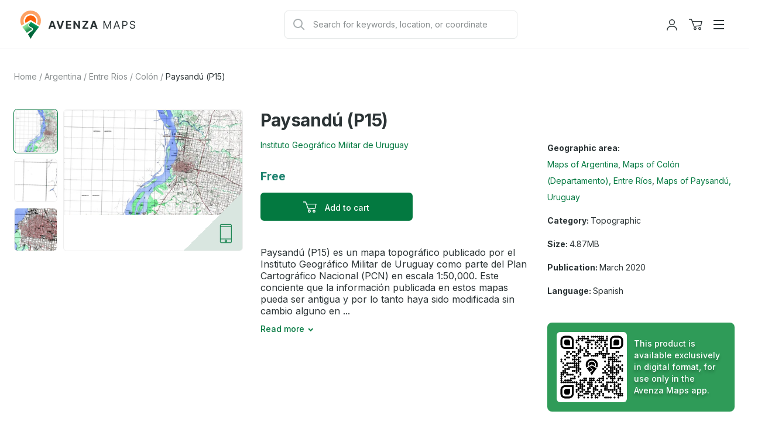

--- FILE ---
content_type: text/css
request_url: https://store.avenza.com/cdn/shop/t/23/assets/styles.css?v=169399315411798190631765900921
body_size: 46601
content:
@import"https://fonts.googleapis.com/css2?family=Inter:wght@300;400;500;700&display=swap";@keyframes drift-fadeZoomIn{0%{-webkit-transform:scale(1.5);transform:scale(1.5);opacity:0}to{-webkit-transform:scale(1);transform:scale(1);opacity:1}}@keyframes drift-fadeZoomOut{0%{-webkit-transform:scale(1);transform:scale(1);opacity:1}15%{-webkit-transform:scale(1.1);transform:scale(1.1);opacity:1}to{-webkit-transform:scale(.5);transform:scale(.5);opacity:0}}@keyframes drift-loader-rotate{0%{-webkit-transform:translate(-50%,-50%) rotate(0);transform:translate(-50%,-50%) rotate(0)}50%{-webkit-transform:translate(-50%,-50%) rotate(-180deg);transform:translate(-50%,-50%) rotate(-180deg)}to{-webkit-transform:translate(-50%,-50%) rotate(-360deg);transform:translate(-50%,-50%) rotate(-360deg)}}@keyframes drift-loader-before{0%{-webkit-transform:scale(1);transform:scale(1)}10%{-webkit-transform:scale(1.2) translateX(6px);transform:scale(1.2) translate(6px)}25%{-webkit-transform:scale(1.3) translateX(8px);transform:scale(1.3) translate(8px)}40%{-webkit-transform:scale(1.2) translateX(6px);transform:scale(1.2) translate(6px)}50%{-webkit-transform:scale(1);transform:scale(1)}60%{-webkit-transform:scale(.8) translateX(6px);transform:scale(.8) translate(6px)}75%{-webkit-transform:scale(.7) translateX(8px);transform:scale(.7) translate(8px)}90%{-webkit-transform:scale(.8) translateX(6px);transform:scale(.8) translate(6px)}to{-webkit-transform:scale(1);transform:scale(1)}}@keyframes drift-loader-after{0%{-webkit-transform:scale(1);transform:scale(1)}10%{-webkit-transform:scale(1.2) translateX(-6px);transform:scale(1.2) translate(-6px)}25%{-webkit-transform:scale(1.3) translateX(-8px);transform:scale(1.3) translate(-8px)}40%{-webkit-transform:scale(1.2) translateX(-6px);transform:scale(1.2) translate(-6px)}50%{-webkit-transform:scale(1);transform:scale(1)}60%{-webkit-transform:scale(.8) translateX(-6px);transform:scale(.8) translate(-6px)}75%{-webkit-transform:scale(.7) translateX(-8px);transform:scale(.7) translate(-8px)}90%{-webkit-transform:scale(.8) translateX(-6px);transform:scale(.8) translate(-6px)}to{-webkit-transform:scale(1);transform:scale(1)}}@-webkit-keyframes drift-fadeZoomIn{0%{-webkit-transform:scale(1.5);opacity:0}to{-webkit-transform:scale(1);opacity:1}}@-webkit-keyframes drift-fadeZoomOut{0%{-webkit-transform:scale(1);opacity:1}15%{-webkit-transform:scale(1.1);opacity:1}to{-webkit-transform:scale(.5);opacity:0}}@-webkit-keyframes drift-loader-rotate{0%{-webkit-transform:translate(-50%,-50%) rotate(0)}50%{-webkit-transform:translate(-50%,-50%) rotate(-180deg)}to{-webkit-transform:translate(-50%,-50%) rotate(-360deg)}}@-webkit-keyframes drift-loader-before{0%{-webkit-transform:scale(1)}10%{-webkit-transform:scale(1.2) translateX(6px)}25%{-webkit-transform:scale(1.3) translateX(8px)}40%{-webkit-transform:scale(1.2) translateX(6px)}50%{-webkit-transform:scale(1)}60%{-webkit-transform:scale(.8) translateX(6px)}75%{-webkit-transform:scale(.7) translateX(8px)}90%{-webkit-transform:scale(.8) translateX(6px)}to{-webkit-transform:scale(1)}}@-webkit-keyframes drift-loader-after{0%{-webkit-transform:scale(1)}10%{-webkit-transform:scale(1.2) translateX(-6px)}25%{-webkit-transform:scale(1.3) translateX(-8px)}40%{-webkit-transform:scale(1.2) translateX(-6px)}50%{-webkit-transform:scale(1)}60%{-webkit-transform:scale(.8) translateX(-6px)}75%{-webkit-transform:scale(.7) translateX(-8px)}90%{-webkit-transform:scale(.8) translateX(-6px)}to{-webkit-transform:scale(1)}}.drift-zoom-pane{background:#00000080;transform:translateZ(0);-webkit-transform:translate3d(0,0,0)}.drift-zoom-pane.drift-opening{animation:drift-fadeZoomIn .18s ease-out;-webkit-animation:drift-fadeZoomIn .18s ease-out}.drift-zoom-pane.drift-closing{animation:drift-fadeZoomOut .21s ease-in;-webkit-animation:drift-fadeZoomOut .21s ease-in}.drift-zoom-pane.drift-inline{position:absolute;width:100%;height:100%;overflow:hidden;box-shadow:0 6px 18px #0000004d}.drift-loading .drift-zoom-pane-loader{display:block;position:absolute;top:50%;left:50%;transform:translate(-50%,-50%);-webkit-transform:translate(-50%,-50%);width:66px;height:20px;animation:drift-loader-rotate 1.8s infinite linear;-webkit-animation:drift-loader-rotate 1.8s infinite linear}.drift-zoom-pane-loader:before,.drift-zoom-pane-loader:after{content:"";display:block;width:20px;height:20px;position:absolute;top:50%;margin-top:-10px;border-radius:20px;background:#ffffffe6}.drift-zoom-pane-loader:before{left:0;animation:drift-loader-before 1.8s infinite linear;-webkit-animation:drift-loader-before 1.8s infinite linear}.drift-zoom-pane-loader:after{right:0;animation:drift-loader-after 1.8s infinite linear;-webkit-animation:drift-loader-after 1.8s infinite linear;animation-delay:-.9s;-webkit-animation-delay:-.9s}.drift-bounding-box{background-color:#0006}.ais-Breadcrumb-list,.ais-CurrentRefinements-list,.ais-HierarchicalMenu-list,.ais-Hits-list,.ais-Results-list,.ais-InfiniteHits-list,.ais-InfiniteResults-list,.ais-Menu-list,.ais-NumericMenu-list,.ais-Pagination-list,.ais-RatingMenu-list,.ais-RefinementList-list,.ais-ToggleRefinement-list{margin:0;padding:0;list-style:none}.ais-ClearRefinements-button,.ais-CurrentRefinements-delete,.ais-CurrentRefinements-reset,.ais-GeoSearch-redo,.ais-GeoSearch-reset,.ais-HierarchicalMenu-showMore,.ais-InfiniteHits-loadPrevious,.ais-InfiniteHits-loadMore,.ais-InfiniteResults-loadMore,.ais-Menu-showMore,.ais-RangeInput-submit,.ais-RefinementList-showMore,.ais-SearchBox-submit,.ais-SearchBox-reset,.ais-VoiceSearch-button{padding:0;overflow:visible;font:inherit;line-height:normal;color:inherit;background:none;border:0;cursor:pointer;-webkit-user-select:none;user-select:none}.ais-ClearRefinements-button::-moz-focus-inner,.ais-CurrentRefinements-delete::-moz-focus-inner,.ais-CurrentRefinements-reset::-moz-focus-inner,.ais-GeoSearch-redo::-moz-focus-inner,.ais-GeoSearch-reset::-moz-focus-inner,.ais-HierarchicalMenu-showMore::-moz-focus-inner,.ais-InfiniteHits-loadPrevious::-moz-focus-inner,.ais-InfiniteHits-loadMore::-moz-focus-inner,.ais-InfiniteResults-loadMore::-moz-focus-inner,.ais-Menu-showMore::-moz-focus-inner,.ais-RangeInput-submit::-moz-focus-inner,.ais-RefinementList-showMore::-moz-focus-inner,.ais-SearchBox-submit::-moz-focus-inner,.ais-SearchBox-reset::-moz-focus-inner,.ais-VoiceSearch-button::-moz-focus-inner{padding:0;border:0}.ais-ClearRefinements-button[disabled],.ais-CurrentRefinements-delete[disabled],.ais-CurrentRefinements-reset[disabled],.ais-GeoSearch-redo[disabled],.ais-GeoSearch-reset[disabled],.ais-HierarchicalMenu-showMore[disabled],.ais-InfiniteHits-loadPrevious[disabled],.ais-InfiniteHits-loadMore[disabled],.ais-InfiniteResults-loadMore[disabled],.ais-Menu-showMore[disabled],.ais-RangeInput-submit[disabled],.ais-RefinementList-showMore[disabled],.ais-SearchBox-submit[disabled],.ais-SearchBox-reset[disabled],.ais-VoiceSearch-button[disabled]{cursor:default}.ais-Breadcrumb-list,.ais-Breadcrumb-item,.ais-Pagination-list,.ais-RangeInput-form,.ais-RatingMenu-link,.ais-PoweredBy{display:flex;align-items:center}.ais-GeoSearch,.ais-GeoSearch-map{height:100%}.ais-HierarchicalMenu-list .ais-HierarchicalMenu-list{margin-left:1em}.ais-PoweredBy-logo{display:block;height:1.2em;width:auto}.ais-RatingMenu-starIcon{display:block;width:20px;height:20px}.ais-SearchBox-input::-ms-clear,.ais-SearchBox-input::-ms-reveal{display:none;width:0;height:0}.ais-SearchBox-input::-webkit-search-decoration,.ais-SearchBox-input::-webkit-search-cancel-button,.ais-SearchBox-input::-webkit-search-results-button,.ais-SearchBox-input::-webkit-search-results-decoration{display:none}.ais-RangeSlider .rheostat{overflow:visible;margin-top:40px;margin-bottom:40px}.ais-RangeSlider .rheostat-background{height:6px;top:0;width:100%}.ais-RangeSlider .rheostat-handle{margin-left:-12px;top:-7px}.ais-RangeSlider .rheostat-background{position:relative;background-color:#fff;border:1px solid #aaa}.ais-RangeSlider .rheostat-progress{position:absolute;top:1px;height:4px;background-color:#333}.rheostat-handle{position:relative;z-index:1;width:20px;height:20px;background-color:#fff;border:1px solid #333;border-radius:50%;cursor:grab}.rheostat-marker{margin-left:-1px;position:absolute;width:1px;height:5px;background-color:#aaa}.rheostat-marker--large{height:9px}.rheostat-value{margin-left:50%;padding-top:15px;position:absolute;text-align:center;-webkit-transform:translateX(-50%);transform:translate(-50%)}.rheostat-tooltip{margin-left:50%;position:absolute;top:-22px;text-align:center;-webkit-transform:translateX(-50%);transform:translate(-50%)}.tns-outer{padding:0!important}.tns-outer [hidden]{display:none!important}.tns-outer [aria-controls],.tns-outer [data-action]{cursor:pointer}.tns-slider{transition:all 0s}.tns-slider>.tns-item{box-sizing:border-box}.tns-horizontal.tns-subpixel{white-space:nowrap}.tns-horizontal.tns-subpixel>.tns-item{display:inline-block;vertical-align:top;white-space:normal}.tns-horizontal.tns-no-subpixel:after{content:"";display:table;clear:both}.tns-horizontal.tns-no-subpixel>.tns-item{float:left}.tns-horizontal.tns-carousel.tns-no-subpixel>.tns-item{margin-right:-100%}.tns-no-calc{position:relative;left:0}.tns-gallery{position:relative;left:0;min-height:1px}.tns-gallery>.tns-item{position:absolute;left:-100%;transition:opacity 0s,-webkit-transform 0s;transition:transform 0s,opacity 0s;transition:transform 0s,opacity 0s,-webkit-transform 0s}.tns-gallery>.tns-slide-active{position:relative;left:auto!important}.tns-gallery>.tns-moving{transition:all .25s}.tns-autowidth{display:inline-block}.tns-lazy-img{transition:opacity .6s;opacity:.6}.tns-lazy-img.tns-complete{opacity:1}.tns-ah{transition:height 0s}.tns-ovh{overflow:hidden}.tns-visually-hidden{position:absolute;left:-10000em}.tns-transparent{opacity:0;visibility:hidden}.tns-fadeIn{opacity:1;filter:alpha(opacity=100);z-index:0}.tns-normal,.tns-fadeOut{opacity:0;filter:alpha(opacity=0);z-index:-1}.tns-vpfix{white-space:nowrap}.tns-vpfix>div,.tns-vpfix>li{display:inline-block}.tns-t-subp2{margin:0 auto;width:310px;position:relative;height:10px;overflow:hidden}.tns-t-ct{width:calc(100% * 70 / 3);position:absolute;right:0}.tns-t-ct:after{content:"";display:table;clear:both}.tns-t-ct>div{width:calc(100% / 70);height:10px;float:left}.mapboxgl-map{font:12px/20px Helvetica Neue,Arial,Helvetica,sans-serif;overflow:hidden;position:relative;-webkit-tap-highlight-color:rgba(0,0,0,0)}.mapboxgl-canvas{position:absolute;left:0;top:0}.mapboxgl-map:-webkit-full-screen{width:100%;height:100%}.mapboxgl-canary{background-color:salmon}.mapboxgl-canvas-container.mapboxgl-interactive,.mapboxgl-ctrl-group button.mapboxgl-ctrl-compass{cursor:grab;-webkit-user-select:none;user-select:none}.mapboxgl-canvas-container.mapboxgl-interactive.mapboxgl-track-pointer{cursor:pointer}.mapboxgl-canvas-container.mapboxgl-interactive:active,.mapboxgl-ctrl-group button.mapboxgl-ctrl-compass:active{cursor:grabbing}.mapboxgl-canvas-container.mapboxgl-touch-zoom-rotate,.mapboxgl-canvas-container.mapboxgl-touch-zoom-rotate .mapboxgl-canvas{touch-action:pan-x pan-y}.mapboxgl-canvas-container.mapboxgl-touch-drag-pan,.mapboxgl-canvas-container.mapboxgl-touch-drag-pan .mapboxgl-canvas{touch-action:pinch-zoom}.mapboxgl-canvas-container.mapboxgl-touch-zoom-rotate.mapboxgl-touch-drag-pan,.mapboxgl-canvas-container.mapboxgl-touch-zoom-rotate.mapboxgl-touch-drag-pan .mapboxgl-canvas{touch-action:none}.mapboxgl-ctrl-bottom-left,.mapboxgl-ctrl-bottom-right,.mapboxgl-ctrl-top-left,.mapboxgl-ctrl-top-right{position:absolute;pointer-events:none;z-index:2}.mapboxgl-ctrl-top-left{top:0;left:0}.mapboxgl-ctrl-top-right{top:0;right:0}.mapboxgl-ctrl-bottom-left{bottom:0;left:0}.mapboxgl-ctrl-bottom-right{right:0;bottom:0}.mapboxgl-ctrl{clear:both;pointer-events:auto;-webkit-transform:translate(0);transform:translate(0)}.mapboxgl-ctrl-top-left .mapboxgl-ctrl{margin:10px 0 0 10px;float:left}.mapboxgl-ctrl-top-right .mapboxgl-ctrl{margin:10px 10px 0 0;float:right}.mapboxgl-ctrl-bottom-left .mapboxgl-ctrl{margin:0 0 10px 10px;float:left}.mapboxgl-ctrl-bottom-right .mapboxgl-ctrl{margin:0 10px 10px 0;float:right}.mapboxgl-ctrl-group{border-radius:4px;background:#fff}.mapboxgl-ctrl-group:not(:empty){box-shadow:0 0 0 2px #0000001a}.mapboxgl-ctrl-group button{width:29px;height:29px;display:block;padding:0;outline:none;border:0;box-sizing:border-box;background-color:#0000;cursor:pointer;overflow:hidden}.mapboxgl-ctrl-group button+button{border-top:1px solid #ddd}@media (-ms-high-contrast: active){.mapboxgl-ctrl-group:not(:empty){box-shadow:0 0 0 2px ButtonText}}.mapboxgl-ctrl button .mapboxgl-ctrl-icon{display:block;width:100%;height:100%;background-repeat:no-repeat;background-position:50%}@media (-ms-high-contrast: active){.mapboxgl-ctrl-icon{background-color:#0000}.mapboxgl-ctrl-group button+button{border-top:1px solid ButtonText}}.mapboxgl-ctrl-attrib-button:focus,.mapboxgl-ctrl-group button:focus{box-shadow:0 0 2px 2px #0096ff}.mapboxgl-ctrl button:disabled{cursor:not-allowed}.mapboxgl-ctrl button:disabled .mapboxgl-ctrl-icon{opacity:.25}.mapboxgl-ctrl-group button:first-child{border-radius:4px 4px 0 0}.mapboxgl-ctrl-group button:last-child{border-radius:0 0 4px 4px}.mapboxgl-ctrl-group button:only-child{border-radius:inherit}.mapboxgl-ctrl button:not(:disabled):hover{background-color:#0000000d}.mapboxgl-ctrl-group button:focus:focus-visible{box-shadow:0 0 2px 2px #0096ff}.mapboxgl-ctrl-group button:focus:not(:focus-visible){box-shadow:none}.mapboxgl-ctrl button.mapboxgl-ctrl-zoom-out .mapboxgl-ctrl-icon{background-image:url("data:image/svg+xml;charset=utf-8,%3Csvg width='29' height='29' viewBox='0 0 29 29' xmlns='http://www.w3.org/2000/svg' fill='%23333'%3E %3Cpath d='M10 13c-.75 0-1.5.75-1.5 1.5S9.25 16 10 16h9c.75 0 1.5-.75 1.5-1.5S19.75 13 19 13h-9z'/%3E %3C/svg%3E")}.mapboxgl-ctrl button.mapboxgl-ctrl-zoom-in .mapboxgl-ctrl-icon{background-image:url("data:image/svg+xml;charset=utf-8,%3Csvg width='29' height='29' viewBox='0 0 29 29' xmlns='http://www.w3.org/2000/svg' fill='%23333'%3E %3Cpath d='M14.5 8.5c-.75 0-1.5.75-1.5 1.5v3h-3c-.75 0-1.5.75-1.5 1.5S9.25 16 10 16h3v3c0 .75.75 1.5 1.5 1.5S16 19.75 16 19v-3h3c.75 0 1.5-.75 1.5-1.5S19.75 13 19 13h-3v-3c0-.75-.75-1.5-1.5-1.5z'/%3E %3C/svg%3E")}.mapboxgl-ctrl button.mapboxgl-ctrl-fullscreen .mapboxgl-ctrl-icon{background-image:url("data:image/svg+xml;charset=utf-8,%3Csvg width='29' height='29' viewBox='0 0 29 29' xmlns='http://www.w3.org/2000/svg' fill='%23333'%3E %3Cpath d='M24 16v5.5c0 1.75-.75 2.5-2.5 2.5H16v-1l3-1.5-4-5.5 1-1 5.5 4 1.5-3h1zM6 16l1.5 3 5.5-4 1 1-4 5.5 3 1.5v1H7.5C5.75 24 5 23.25 5 21.5V16h1zm7-11v1l-3 1.5 4 5.5-1 1-5.5-4L6 13H5V7.5C5 5.75 5.75 5 7.5 5H13zm11 2.5c0-1.75-.75-2.5-2.5-2.5H16v1l3 1.5-4 5.5 1 1 5.5-4 1.5 3h1V7.5z'/%3E %3C/svg%3E")}.mapboxgl-ctrl button.mapboxgl-ctrl-shrink .mapboxgl-ctrl-icon{background-image:url("data:image/svg+xml;charset=utf-8,%3Csvg width='29' height='29' viewBox='0 0 29 29' xmlns='http://www.w3.org/2000/svg'%3E %3Cpath d='M18.5 16c-1.75 0-2.5.75-2.5 2.5V24h1l1.5-3 5.5 4 1-1-4-5.5 3-1.5v-1h-5.5zM13 18.5c0-1.75-.75-2.5-2.5-2.5H5v1l3 1.5L4 24l1 1 5.5-4 1.5 3h1v-5.5zm3-8c0 1.75.75 2.5 2.5 2.5H24v-1l-3-1.5L25 5l-1-1-5.5 4L17 5h-1v5.5zM10.5 13c1.75 0 2.5-.75 2.5-2.5V5h-1l-1.5 3L5 4 4 5l4 5.5L5 12v1h5.5z'/%3E %3C/svg%3E")}.mapboxgl-ctrl button.mapboxgl-ctrl-compass .mapboxgl-ctrl-icon{background-image:url("data:image/svg+xml;charset=utf-8,%3Csvg width='29' height='29' viewBox='0 0 29 29' xmlns='http://www.w3.org/2000/svg' fill='%23333'%3E %3Cpath d='M10.5 14l4-8 4 8h-8z'/%3E %3Cpath id='south' d='M10.5 16l4 8 4-8h-8z' fill='%23ccc'/%3E %3C/svg%3E")}.mapboxgl-ctrl button.mapboxgl-ctrl-geolocate .mapboxgl-ctrl-icon{background-image:url("data:image/svg+xml;charset=utf-8,%3Csvg width='29' height='29' viewBox='0 0 20 20' xmlns='http://www.w3.org/2000/svg' fill='%23333'%3E %3Cpath d='M10 4C9 4 9 5 9 5v.1A5 5 0 0 0 5.1 9H5s-1 0-1 1 1 1 1 1h.1A5 5 0 0 0 9 14.9v.1s0 1 1 1 1-1 1-1v-.1a5 5 0 0 0 3.9-3.9h.1s1 0 1-1-1-1-1-1h-.1A5 5 0 0 0 11 5.1V5s0-1-1-1zm0 2.5a3.5 3.5 0 1 1 0 7 3.5 3.5 0 1 1 0-7z'/%3E %3Ccircle id='dot' cx='10' cy='10' r='2'/%3E %3Cpath id='stroke' d='M14 5l1 1-9 9-1-1 9-9z' display='none'/%3E %3C/svg%3E")}.mapboxgl-ctrl button.mapboxgl-ctrl-geolocate:disabled .mapboxgl-ctrl-icon{background-image:url("data:image/svg+xml;charset=utf-8,%3Csvg width='29' height='29' viewBox='0 0 20 20' xmlns='http://www.w3.org/2000/svg' fill='%23aaa'%3E %3Cpath d='M10 4C9 4 9 5 9 5v.1A5 5 0 0 0 5.1 9H5s-1 0-1 1 1 1 1 1h.1A5 5 0 0 0 9 14.9v.1s0 1 1 1 1-1 1-1v-.1a5 5 0 0 0 3.9-3.9h.1s1 0 1-1-1-1-1-1h-.1A5 5 0 0 0 11 5.1V5s0-1-1-1zm0 2.5a3.5 3.5 0 1 1 0 7 3.5 3.5 0 1 1 0-7z'/%3E %3Ccircle id='dot' cx='10' cy='10' r='2'/%3E %3Cpath id='stroke' d='M14 5l1 1-9 9-1-1 9-9z' fill='red'/%3E %3C/svg%3E")}.mapboxgl-ctrl button.mapboxgl-ctrl-geolocate.mapboxgl-ctrl-geolocate-active .mapboxgl-ctrl-icon{background-image:url("data:image/svg+xml;charset=utf-8,%3Csvg width='29' height='29' viewBox='0 0 20 20' xmlns='http://www.w3.org/2000/svg' fill='%2333b5e5'%3E %3Cpath d='M10 4C9 4 9 5 9 5v.1A5 5 0 0 0 5.1 9H5s-1 0-1 1 1 1 1 1h.1A5 5 0 0 0 9 14.9v.1s0 1 1 1 1-1 1-1v-.1a5 5 0 0 0 3.9-3.9h.1s1 0 1-1-1-1-1-1h-.1A5 5 0 0 0 11 5.1V5s0-1-1-1zm0 2.5a3.5 3.5 0 1 1 0 7 3.5 3.5 0 1 1 0-7z'/%3E %3Ccircle id='dot' cx='10' cy='10' r='2'/%3E %3Cpath id='stroke' d='M14 5l1 1-9 9-1-1 9-9z' display='none'/%3E %3C/svg%3E")}.mapboxgl-ctrl button.mapboxgl-ctrl-geolocate.mapboxgl-ctrl-geolocate-active-error .mapboxgl-ctrl-icon{background-image:url("data:image/svg+xml;charset=utf-8,%3Csvg width='29' height='29' viewBox='0 0 20 20' xmlns='http://www.w3.org/2000/svg' fill='%23e58978'%3E %3Cpath d='M10 4C9 4 9 5 9 5v.1A5 5 0 0 0 5.1 9H5s-1 0-1 1 1 1 1 1h.1A5 5 0 0 0 9 14.9v.1s0 1 1 1 1-1 1-1v-.1a5 5 0 0 0 3.9-3.9h.1s1 0 1-1-1-1-1-1h-.1A5 5 0 0 0 11 5.1V5s0-1-1-1zm0 2.5a3.5 3.5 0 1 1 0 7 3.5 3.5 0 1 1 0-7z'/%3E %3Ccircle id='dot' cx='10' cy='10' r='2'/%3E %3Cpath id='stroke' d='M14 5l1 1-9 9-1-1 9-9z' display='none'/%3E %3C/svg%3E")}.mapboxgl-ctrl button.mapboxgl-ctrl-geolocate.mapboxgl-ctrl-geolocate-background .mapboxgl-ctrl-icon{background-image:url("data:image/svg+xml;charset=utf-8,%3Csvg width='29' height='29' viewBox='0 0 20 20' xmlns='http://www.w3.org/2000/svg' fill='%2333b5e5'%3E %3Cpath d='M10 4C9 4 9 5 9 5v.1A5 5 0 0 0 5.1 9H5s-1 0-1 1 1 1 1 1h.1A5 5 0 0 0 9 14.9v.1s0 1 1 1 1-1 1-1v-.1a5 5 0 0 0 3.9-3.9h.1s1 0 1-1-1-1-1-1h-.1A5 5 0 0 0 11 5.1V5s0-1-1-1zm0 2.5a3.5 3.5 0 1 1 0 7 3.5 3.5 0 1 1 0-7z'/%3E %3Ccircle id='dot' cx='10' cy='10' r='2' display='none'/%3E %3Cpath id='stroke' d='M14 5l1 1-9 9-1-1 9-9z' display='none'/%3E %3C/svg%3E")}.mapboxgl-ctrl button.mapboxgl-ctrl-geolocate.mapboxgl-ctrl-geolocate-background-error .mapboxgl-ctrl-icon{background-image:url("data:image/svg+xml;charset=utf-8,%3Csvg width='29' height='29' viewBox='0 0 20 20' xmlns='http://www.w3.org/2000/svg' fill='%23e54e33'%3E %3Cpath d='M10 4C9 4 9 5 9 5v.1A5 5 0 0 0 5.1 9H5s-1 0-1 1 1 1 1 1h.1A5 5 0 0 0 9 14.9v.1s0 1 1 1 1-1 1-1v-.1a5 5 0 0 0 3.9-3.9h.1s1 0 1-1-1-1-1-1h-.1A5 5 0 0 0 11 5.1V5s0-1-1-1zm0 2.5a3.5 3.5 0 1 1 0 7 3.5 3.5 0 1 1 0-7z'/%3E %3Ccircle id='dot' cx='10' cy='10' r='2' display='none'/%3E %3Cpath id='stroke' d='M14 5l1 1-9 9-1-1 9-9z' display='none'/%3E %3C/svg%3E")}.mapboxgl-ctrl button.mapboxgl-ctrl-geolocate.mapboxgl-ctrl-geolocate-waiting .mapboxgl-ctrl-icon{-webkit-animation:mapboxgl-spin 2s linear infinite;animation:mapboxgl-spin 2s linear infinite}@media (-ms-high-contrast: active){.mapboxgl-ctrl button.mapboxgl-ctrl-zoom-out .mapboxgl-ctrl-icon{background-image:url("data:image/svg+xml;charset=utf-8,%3Csvg width='29' height='29' viewBox='0 0 29 29' xmlns='http://www.w3.org/2000/svg' fill='%23fff'%3E %3Cpath d='M10 13c-.75 0-1.5.75-1.5 1.5S9.25 16 10 16h9c.75 0 1.5-.75 1.5-1.5S19.75 13 19 13h-9z'/%3E %3C/svg%3E")}.mapboxgl-ctrl button.mapboxgl-ctrl-zoom-in .mapboxgl-ctrl-icon{background-image:url("data:image/svg+xml;charset=utf-8,%3Csvg width='29' height='29' viewBox='0 0 29 29' xmlns='http://www.w3.org/2000/svg' fill='%23fff'%3E %3Cpath d='M14.5 8.5c-.75 0-1.5.75-1.5 1.5v3h-3c-.75 0-1.5.75-1.5 1.5S9.25 16 10 16h3v3c0 .75.75 1.5 1.5 1.5S16 19.75 16 19v-3h3c.75 0 1.5-.75 1.5-1.5S19.75 13 19 13h-3v-3c0-.75-.75-1.5-1.5-1.5z'/%3E %3C/svg%3E")}}@media (-ms-high-contrast: black-on-white){.mapboxgl-ctrl button.mapboxgl-ctrl-zoom-out .mapboxgl-ctrl-icon{background-image:url("data:image/svg+xml;charset=utf-8,%3Csvg width='29' height='29' viewBox='0 0 29 29' xmlns='http://www.w3.org/2000/svg' fill='%23000'%3E %3Cpath d='M10 13c-.75 0-1.5.75-1.5 1.5S9.25 16 10 16h9c.75 0 1.5-.75 1.5-1.5S19.75 13 19 13h-9z'/%3E %3C/svg%3E")}.mapboxgl-ctrl button.mapboxgl-ctrl-zoom-in .mapboxgl-ctrl-icon{background-image:url("data:image/svg+xml;charset=utf-8,%3Csvg width='29' height='29' viewBox='0 0 29 29' xmlns='http://www.w3.org/2000/svg' fill='%23000'%3E %3Cpath d='M14.5 8.5c-.75 0-1.5.75-1.5 1.5v3h-3c-.75 0-1.5.75-1.5 1.5S9.25 16 10 16h3v3c0 .75.75 1.5 1.5 1.5S16 19.75 16 19v-3h3c.75 0 1.5-.75 1.5-1.5S19.75 13 19 13h-3v-3c0-.75-.75-1.5-1.5-1.5z'/%3E %3C/svg%3E")}}@media (-ms-high-contrast: active){.mapboxgl-ctrl button.mapboxgl-ctrl-fullscreen .mapboxgl-ctrl-icon{background-image:url("data:image/svg+xml;charset=utf-8,%3Csvg width='29' height='29' viewBox='0 0 29 29' xmlns='http://www.w3.org/2000/svg' fill='%23fff'%3E %3Cpath d='M24 16v5.5c0 1.75-.75 2.5-2.5 2.5H16v-1l3-1.5-4-5.5 1-1 5.5 4 1.5-3h1zM6 16l1.5 3 5.5-4 1 1-4 5.5 3 1.5v1H7.5C5.75 24 5 23.25 5 21.5V16h1zm7-11v1l-3 1.5 4 5.5-1 1-5.5-4L6 13H5V7.5C5 5.75 5.75 5 7.5 5H13zm11 2.5c0-1.75-.75-2.5-2.5-2.5H16v1l3 1.5-4 5.5 1 1 5.5-4 1.5 3h1V7.5z'/%3E %3C/svg%3E")}.mapboxgl-ctrl button.mapboxgl-ctrl-shrink .mapboxgl-ctrl-icon{background-image:url("data:image/svg+xml;charset=utf-8,%3Csvg width='29' height='29' viewBox='0 0 29 29' xmlns='http://www.w3.org/2000/svg' fill='%23fff'%3E %3Cpath d='M18.5 16c-1.75 0-2.5.75-2.5 2.5V24h1l1.5-3 5.5 4 1-1-4-5.5 3-1.5v-1h-5.5zM13 18.5c0-1.75-.75-2.5-2.5-2.5H5v1l3 1.5L4 24l1 1 5.5-4 1.5 3h1v-5.5zm3-8c0 1.75.75 2.5 2.5 2.5H24v-1l-3-1.5L25 5l-1-1-5.5 4L17 5h-1v5.5zM10.5 13c1.75 0 2.5-.75 2.5-2.5V5h-1l-1.5 3L5 4 4 5l4 5.5L5 12v1h5.5z'/%3E %3C/svg%3E")}}@media (-ms-high-contrast: black-on-white){.mapboxgl-ctrl button.mapboxgl-ctrl-fullscreen .mapboxgl-ctrl-icon{background-image:url("data:image/svg+xml;charset=utf-8,%3Csvg width='29' height='29' viewBox='0 0 29 29' xmlns='http://www.w3.org/2000/svg' fill='%23000'%3E %3Cpath d='M24 16v5.5c0 1.75-.75 2.5-2.5 2.5H16v-1l3-1.5-4-5.5 1-1 5.5 4 1.5-3h1zM6 16l1.5 3 5.5-4 1 1-4 5.5 3 1.5v1H7.5C5.75 24 5 23.25 5 21.5V16h1zm7-11v1l-3 1.5 4 5.5-1 1-5.5-4L6 13H5V7.5C5 5.75 5.75 5 7.5 5H13zm11 2.5c0-1.75-.75-2.5-2.5-2.5H16v1l3 1.5-4 5.5 1 1 5.5-4 1.5 3h1V7.5z'/%3E %3C/svg%3E")}.mapboxgl-ctrl button.mapboxgl-ctrl-shrink .mapboxgl-ctrl-icon{background-image:url("data:image/svg+xml;charset=utf-8,%3Csvg width='29' height='29' viewBox='0 0 29 29' xmlns='http://www.w3.org/2000/svg' fill='%23000'%3E %3Cpath d='M18.5 16c-1.75 0-2.5.75-2.5 2.5V24h1l1.5-3 5.5 4 1-1-4-5.5 3-1.5v-1h-5.5zM13 18.5c0-1.75-.75-2.5-2.5-2.5H5v1l3 1.5L4 24l1 1 5.5-4 1.5 3h1v-5.5zm3-8c0 1.75.75 2.5 2.5 2.5H24v-1l-3-1.5L25 5l-1-1-5.5 4L17 5h-1v5.5zM10.5 13c1.75 0 2.5-.75 2.5-2.5V5h-1l-1.5 3L5 4 4 5l4 5.5L5 12v1h5.5z'/%3E %3C/svg%3E")}}@media (-ms-high-contrast: active){.mapboxgl-ctrl button.mapboxgl-ctrl-compass .mapboxgl-ctrl-icon{background-image:url("data:image/svg+xml;charset=utf-8,%3Csvg width='29' height='29' viewBox='0 0 29 29' xmlns='http://www.w3.org/2000/svg' fill='%23fff'%3E %3Cpath d='M10.5 14l4-8 4 8h-8z'/%3E %3Cpath id='south' d='M10.5 16l4 8 4-8h-8z' fill='%23999'/%3E %3C/svg%3E")}}@media (-ms-high-contrast: black-on-white){.mapboxgl-ctrl button.mapboxgl-ctrl-compass .mapboxgl-ctrl-icon{background-image:url("data:image/svg+xml;charset=utf-8,%3Csvg width='29' height='29' viewBox='0 0 29 29' xmlns='http://www.w3.org/2000/svg' fill='%23000'%3E %3Cpath d='M10.5 14l4-8 4 8h-8z'/%3E %3Cpath id='south' d='M10.5 16l4 8 4-8h-8z' fill='%23ccc'/%3E %3C/svg%3E")}}@media (-ms-high-contrast: active){.mapboxgl-ctrl button.mapboxgl-ctrl-geolocate .mapboxgl-ctrl-icon{background-image:url("data:image/svg+xml;charset=utf-8,%3Csvg width='29' height='29' viewBox='0 0 20 20' xmlns='http://www.w3.org/2000/svg' fill='%23fff'%3E %3Cpath d='M10 4C9 4 9 5 9 5v.1A5 5 0 0 0 5.1 9H5s-1 0-1 1 1 1 1 1h.1A5 5 0 0 0 9 14.9v.1s0 1 1 1 1-1 1-1v-.1a5 5 0 0 0 3.9-3.9h.1s1 0 1-1-1-1-1-1h-.1A5 5 0 0 0 11 5.1V5s0-1-1-1zm0 2.5a3.5 3.5 0 1 1 0 7 3.5 3.5 0 1 1 0-7z'/%3E %3Ccircle id='dot' cx='10' cy='10' r='2'/%3E %3Cpath id='stroke' d='M14 5l1 1-9 9-1-1 9-9z' display='none'/%3E %3C/svg%3E")}.mapboxgl-ctrl button.mapboxgl-ctrl-geolocate:disabled .mapboxgl-ctrl-icon{background-image:url("data:image/svg+xml;charset=utf-8,%3Csvg width='29' height='29' viewBox='0 0 20 20' xmlns='http://www.w3.org/2000/svg' fill='%23999'%3E %3Cpath d='M10 4C9 4 9 5 9 5v.1A5 5 0 0 0 5.1 9H5s-1 0-1 1 1 1 1 1h.1A5 5 0 0 0 9 14.9v.1s0 1 1 1 1-1 1-1v-.1a5 5 0 0 0 3.9-3.9h.1s1 0 1-1-1-1-1-1h-.1A5 5 0 0 0 11 5.1V5s0-1-1-1zm0 2.5a3.5 3.5 0 1 1 0 7 3.5 3.5 0 1 1 0-7z'/%3E %3Ccircle id='dot' cx='10' cy='10' r='2'/%3E %3Cpath id='stroke' d='M14 5l1 1-9 9-1-1 9-9z' fill='red'/%3E %3C/svg%3E")}.mapboxgl-ctrl button.mapboxgl-ctrl-geolocate.mapboxgl-ctrl-geolocate-active .mapboxgl-ctrl-icon{background-image:url("data:image/svg+xml;charset=utf-8,%3Csvg width='29' height='29' viewBox='0 0 20 20' xmlns='http://www.w3.org/2000/svg' fill='%2333b5e5'%3E %3Cpath d='M10 4C9 4 9 5 9 5v.1A5 5 0 0 0 5.1 9H5s-1 0-1 1 1 1 1 1h.1A5 5 0 0 0 9 14.9v.1s0 1 1 1 1-1 1-1v-.1a5 5 0 0 0 3.9-3.9h.1s1 0 1-1-1-1-1-1h-.1A5 5 0 0 0 11 5.1V5s0-1-1-1zm0 2.5a3.5 3.5 0 1 1 0 7 3.5 3.5 0 1 1 0-7z'/%3E %3Ccircle id='dot' cx='10' cy='10' r='2'/%3E %3Cpath id='stroke' d='M14 5l1 1-9 9-1-1 9-9z' display='none'/%3E %3C/svg%3E")}.mapboxgl-ctrl button.mapboxgl-ctrl-geolocate.mapboxgl-ctrl-geolocate-active-error .mapboxgl-ctrl-icon{background-image:url("data:image/svg+xml;charset=utf-8,%3Csvg width='29' height='29' viewBox='0 0 20 20' xmlns='http://www.w3.org/2000/svg' fill='%23e58978'%3E %3Cpath d='M10 4C9 4 9 5 9 5v.1A5 5 0 0 0 5.1 9H5s-1 0-1 1 1 1 1 1h.1A5 5 0 0 0 9 14.9v.1s0 1 1 1 1-1 1-1v-.1a5 5 0 0 0 3.9-3.9h.1s1 0 1-1-1-1-1-1h-.1A5 5 0 0 0 11 5.1V5s0-1-1-1zm0 2.5a3.5 3.5 0 1 1 0 7 3.5 3.5 0 1 1 0-7z'/%3E %3Ccircle id='dot' cx='10' cy='10' r='2'/%3E %3Cpath id='stroke' d='M14 5l1 1-9 9-1-1 9-9z' display='none'/%3E %3C/svg%3E")}.mapboxgl-ctrl button.mapboxgl-ctrl-geolocate.mapboxgl-ctrl-geolocate-background .mapboxgl-ctrl-icon{background-image:url("data:image/svg+xml;charset=utf-8,%3Csvg width='29' height='29' viewBox='0 0 20 20' xmlns='http://www.w3.org/2000/svg' fill='%2333b5e5'%3E %3Cpath d='M10 4C9 4 9 5 9 5v.1A5 5 0 0 0 5.1 9H5s-1 0-1 1 1 1 1 1h.1A5 5 0 0 0 9 14.9v.1s0 1 1 1 1-1 1-1v-.1a5 5 0 0 0 3.9-3.9h.1s1 0 1-1-1-1-1-1h-.1A5 5 0 0 0 11 5.1V5s0-1-1-1zm0 2.5a3.5 3.5 0 1 1 0 7 3.5 3.5 0 1 1 0-7z'/%3E %3Ccircle id='dot' cx='10' cy='10' r='2' display='none'/%3E %3Cpath id='stroke' d='M14 5l1 1-9 9-1-1 9-9z' display='none'/%3E %3C/svg%3E")}.mapboxgl-ctrl button.mapboxgl-ctrl-geolocate.mapboxgl-ctrl-geolocate-background-error .mapboxgl-ctrl-icon{background-image:url("data:image/svg+xml;charset=utf-8,%3Csvg width='29' height='29' viewBox='0 0 20 20' xmlns='http://www.w3.org/2000/svg' fill='%23e54e33'%3E %3Cpath d='M10 4C9 4 9 5 9 5v.1A5 5 0 0 0 5.1 9H5s-1 0-1 1 1 1 1 1h.1A5 5 0 0 0 9 14.9v.1s0 1 1 1 1-1 1-1v-.1a5 5 0 0 0 3.9-3.9h.1s1 0 1-1-1-1-1-1h-.1A5 5 0 0 0 11 5.1V5s0-1-1-1zm0 2.5a3.5 3.5 0 1 1 0 7 3.5 3.5 0 1 1 0-7z'/%3E %3Ccircle id='dot' cx='10' cy='10' r='2' display='none'/%3E %3Cpath id='stroke' d='M14 5l1 1-9 9-1-1 9-9z' display='none'/%3E %3C/svg%3E")}}@media (-ms-high-contrast: black-on-white){.mapboxgl-ctrl button.mapboxgl-ctrl-geolocate .mapboxgl-ctrl-icon{background-image:url("data:image/svg+xml;charset=utf-8,%3Csvg width='29' height='29' viewBox='0 0 20 20' xmlns='http://www.w3.org/2000/svg' fill='%23000'%3E %3Cpath d='M10 4C9 4 9 5 9 5v.1A5 5 0 0 0 5.1 9H5s-1 0-1 1 1 1 1 1h.1A5 5 0 0 0 9 14.9v.1s0 1 1 1 1-1 1-1v-.1a5 5 0 0 0 3.9-3.9h.1s1 0 1-1-1-1-1-1h-.1A5 5 0 0 0 11 5.1V5s0-1-1-1zm0 2.5a3.5 3.5 0 1 1 0 7 3.5 3.5 0 1 1 0-7z'/%3E %3Ccircle id='dot' cx='10' cy='10' r='2'/%3E %3Cpath id='stroke' d='M14 5l1 1-9 9-1-1 9-9z' display='none'/%3E %3C/svg%3E")}.mapboxgl-ctrl button.mapboxgl-ctrl-geolocate:disabled .mapboxgl-ctrl-icon{background-image:url("data:image/svg+xml;charset=utf-8,%3Csvg width='29' height='29' viewBox='0 0 20 20' xmlns='http://www.w3.org/2000/svg' fill='%23666'%3E %3Cpath d='M10 4C9 4 9 5 9 5v.1A5 5 0 0 0 5.1 9H5s-1 0-1 1 1 1 1 1h.1A5 5 0 0 0 9 14.9v.1s0 1 1 1 1-1 1-1v-.1a5 5 0 0 0 3.9-3.9h.1s1 0 1-1-1-1-1-1h-.1A5 5 0 0 0 11 5.1V5s0-1-1-1zm0 2.5a3.5 3.5 0 1 1 0 7 3.5 3.5 0 1 1 0-7z'/%3E %3Ccircle id='dot' cx='10' cy='10' r='2'/%3E %3Cpath id='stroke' d='M14 5l1 1-9 9-1-1 9-9z' fill='red'/%3E %3C/svg%3E")}}@-webkit-keyframes mapboxgl-spin{0%{-webkit-transform:rotate(0deg);transform:rotate(0)}to{-webkit-transform:rotate(1turn);transform:rotate(1turn)}}@keyframes mapboxgl-spin{0%{-webkit-transform:rotate(0deg);transform:rotate(0)}to{-webkit-transform:rotate(1turn);transform:rotate(1turn)}}a.mapboxgl-ctrl-logo{width:88px;height:23px;margin:0 0 -4px -4px;display:block;background-repeat:no-repeat;cursor:pointer;overflow:hidden;background-image:url("data:image/svg+xml;charset=utf-8,%3Csvg width='88' height='23' viewBox='0 0 88 23' xmlns='http://www.w3.org/2000/svg' xmlns:xlink='http://www.w3.org/1999/xlink' fill-rule='evenodd'%3E %3Cdefs%3E %3Cpath id='logo' d='M11.5 2.25c5.105 0 9.25 4.145 9.25 9.25s-4.145 9.25-9.25 9.25-9.25-4.145-9.25-9.25 4.145-9.25 9.25-9.25zM6.997 15.983c-.051-.338-.828-5.802 2.233-8.873a4.395 4.395 0 013.13-1.28c1.27 0 2.49.51 3.39 1.42.91.9 1.42 2.12 1.42 3.39 0 1.18-.449 2.301-1.28 3.13C12.72 16.93 7 16 7 16l-.003-.017zM15.3 10.5l-2 .8-.8 2-.8-2-2-.8 2-.8.8-2 .8 2 2 .8z'/%3E %3Cpath id='text' d='M50.63 8c.13 0 .23.1.23.23V9c.7-.76 1.7-1.18 2.73-1.18 2.17 0 3.95 1.85 3.95 4.17s-1.77 4.19-3.94 4.19c-1.04 0-2.03-.43-2.74-1.18v3.77c0 .13-.1.23-.23.23h-1.4c-.13 0-.23-.1-.23-.23V8.23c0-.12.1-.23.23-.23h1.4zm-3.86.01c.01 0 .01 0 .01-.01.13 0 .22.1.22.22v7.55c0 .12-.1.23-.23.23h-1.4c-.13 0-.23-.1-.23-.23V15c-.7.76-1.69 1.19-2.73 1.19-2.17 0-3.94-1.87-3.94-4.19 0-2.32 1.77-4.19 3.94-4.19 1.03 0 2.02.43 2.73 1.18v-.75c0-.12.1-.23.23-.23h1.4zm26.375-.19a4.24 4.24 0 00-4.16 3.29c-.13.59-.13 1.19 0 1.77a4.233 4.233 0 004.17 3.3c2.35 0 4.26-1.87 4.26-4.19 0-2.32-1.9-4.17-4.27-4.17zM60.63 5c.13 0 .23.1.23.23v3.76c.7-.76 1.7-1.18 2.73-1.18 1.88 0 3.45 1.4 3.84 3.28.13.59.13 1.2 0 1.8-.39 1.88-1.96 3.29-3.84 3.29-1.03 0-2.02-.43-2.73-1.18v.77c0 .12-.1.23-.23.23h-1.4c-.13 0-.23-.1-.23-.23V5.23c0-.12.1-.23.23-.23h1.4zm-34 11h-1.4c-.13 0-.23-.11-.23-.23V8.22c.01-.13.1-.22.23-.22h1.4c.13 0 .22.11.23.22v.68c.5-.68 1.3-1.09 2.16-1.1h.03c1.09 0 2.09.6 2.6 1.55.45-.95 1.4-1.55 2.44-1.56 1.62 0 2.93 1.25 2.9 2.78l.03 5.2c0 .13-.1.23-.23.23h-1.41c-.13 0-.23-.11-.23-.23v-4.59c0-.98-.74-1.71-1.62-1.71-.8 0-1.46.7-1.59 1.62l.01 4.68c0 .13-.11.23-.23.23h-1.41c-.13 0-.23-.11-.23-.23v-4.59c0-.98-.74-1.71-1.62-1.71-.85 0-1.54.79-1.6 1.8v4.5c0 .13-.1.23-.23.23zm53.615 0h-1.61c-.04 0-.08-.01-.12-.03-.09-.06-.13-.19-.06-.28l2.43-3.71-2.39-3.65a.213.213 0 01-.03-.12c0-.12.09-.21.21-.21h1.61c.13 0 .24.06.3.17l1.41 2.37 1.4-2.37a.34.34 0 01.3-.17h1.6c.04 0 .08.01.12.03.09.06.13.19.06.28l-2.37 3.65 2.43 3.7c0 .05.01.09.01.13 0 .12-.09.21-.21.21h-1.61c-.13 0-.24-.06-.3-.17l-1.44-2.42-1.44 2.42a.34.34 0 01-.3.17zm-7.12-1.49c-1.33 0-2.42-1.12-2.42-2.51 0-1.39 1.08-2.52 2.42-2.52 1.33 0 2.42 1.12 2.42 2.51 0 1.39-1.08 2.51-2.42 2.52zm-19.865 0c-1.32 0-2.39-1.11-2.42-2.48v-.07c.02-1.38 1.09-2.49 2.4-2.49 1.32 0 2.41 1.12 2.41 2.51 0 1.39-1.07 2.52-2.39 2.53zm-8.11-2.48c-.01 1.37-1.09 2.47-2.41 2.47s-2.42-1.12-2.42-2.51c0-1.39 1.08-2.52 2.4-2.52 1.33 0 2.39 1.11 2.41 2.48l.02.08zm18.12 2.47c-1.32 0-2.39-1.11-2.41-2.48v-.06c.02-1.38 1.09-2.48 2.41-2.48s2.42 1.12 2.42 2.51c0 1.39-1.09 2.51-2.42 2.51z'/%3E %3C/defs%3E %3Cmask id='clip'%3E %3Crect x='0' y='0' width='100%25' height='100%25' fill='white'/%3E %3Cuse xlink:href='%23logo'/%3E %3Cuse xlink:href='%23text'/%3E %3C/mask%3E %3Cg id='outline' opacity='0.3' stroke='%23000' stroke-width='3'%3E %3Ccircle mask='url(%23clip)' cx='11.5' cy='11.5' r='9.25'/%3E %3Cuse xlink:href='%23text' mask='url(%23clip)'/%3E %3C/g%3E %3Cg id='fill' opacity='0.9' fill='%23fff'%3E %3Cuse xlink:href='%23logo'/%3E %3Cuse xlink:href='%23text'/%3E %3C/g%3E %3C/svg%3E")}a.mapboxgl-ctrl-logo.mapboxgl-compact{width:23px}@media (-ms-high-contrast: active){a.mapboxgl-ctrl-logo{background-color:#0000;background-image:url("data:image/svg+xml;charset=utf-8,%3Csvg width='88' height='23' viewBox='0 0 88 23' xmlns='http://www.w3.org/2000/svg' xmlns:xlink='http://www.w3.org/1999/xlink' fill-rule='evenodd'%3E %3Cdefs%3E %3Cpath id='logo' d='M11.5 2.25c5.105 0 9.25 4.145 9.25 9.25s-4.145 9.25-9.25 9.25-9.25-4.145-9.25-9.25 4.145-9.25 9.25-9.25zM6.997 15.983c-.051-.338-.828-5.802 2.233-8.873a4.395 4.395 0 013.13-1.28c1.27 0 2.49.51 3.39 1.42.91.9 1.42 2.12 1.42 3.39 0 1.18-.449 2.301-1.28 3.13C12.72 16.93 7 16 7 16l-.003-.017zM15.3 10.5l-2 .8-.8 2-.8-2-2-.8 2-.8.8-2 .8 2 2 .8z'/%3E %3Cpath id='text' d='M50.63 8c.13 0 .23.1.23.23V9c.7-.76 1.7-1.18 2.73-1.18 2.17 0 3.95 1.85 3.95 4.17s-1.77 4.19-3.94 4.19c-1.04 0-2.03-.43-2.74-1.18v3.77c0 .13-.1.23-.23.23h-1.4c-.13 0-.23-.1-.23-.23V8.23c0-.12.1-.23.23-.23h1.4zm-3.86.01c.01 0 .01 0 .01-.01.13 0 .22.1.22.22v7.55c0 .12-.1.23-.23.23h-1.4c-.13 0-.23-.1-.23-.23V15c-.7.76-1.69 1.19-2.73 1.19-2.17 0-3.94-1.87-3.94-4.19 0-2.32 1.77-4.19 3.94-4.19 1.03 0 2.02.43 2.73 1.18v-.75c0-.12.1-.23.23-.23h1.4zm26.375-.19a4.24 4.24 0 00-4.16 3.29c-.13.59-.13 1.19 0 1.77a4.233 4.233 0 004.17 3.3c2.35 0 4.26-1.87 4.26-4.19 0-2.32-1.9-4.17-4.27-4.17zM60.63 5c.13 0 .23.1.23.23v3.76c.7-.76 1.7-1.18 2.73-1.18 1.88 0 3.45 1.4 3.84 3.28.13.59.13 1.2 0 1.8-.39 1.88-1.96 3.29-3.84 3.29-1.03 0-2.02-.43-2.73-1.18v.77c0 .12-.1.23-.23.23h-1.4c-.13 0-.23-.1-.23-.23V5.23c0-.12.1-.23.23-.23h1.4zm-34 11h-1.4c-.13 0-.23-.11-.23-.23V8.22c.01-.13.1-.22.23-.22h1.4c.13 0 .22.11.23.22v.68c.5-.68 1.3-1.09 2.16-1.1h.03c1.09 0 2.09.6 2.6 1.55.45-.95 1.4-1.55 2.44-1.56 1.62 0 2.93 1.25 2.9 2.78l.03 5.2c0 .13-.1.23-.23.23h-1.41c-.13 0-.23-.11-.23-.23v-4.59c0-.98-.74-1.71-1.62-1.71-.8 0-1.46.7-1.59 1.62l.01 4.68c0 .13-.11.23-.23.23h-1.41c-.13 0-.23-.11-.23-.23v-4.59c0-.98-.74-1.71-1.62-1.71-.85 0-1.54.79-1.6 1.8v4.5c0 .13-.1.23-.23.23zm53.615 0h-1.61c-.04 0-.08-.01-.12-.03-.09-.06-.13-.19-.06-.28l2.43-3.71-2.39-3.65a.213.213 0 01-.03-.12c0-.12.09-.21.21-.21h1.61c.13 0 .24.06.3.17l1.41 2.37 1.4-2.37a.34.34 0 01.3-.17h1.6c.04 0 .08.01.12.03.09.06.13.19.06.28l-2.37 3.65 2.43 3.7c0 .05.01.09.01.13 0 .12-.09.21-.21.21h-1.61c-.13 0-.24-.06-.3-.17l-1.44-2.42-1.44 2.42a.34.34 0 01-.3.17zm-7.12-1.49c-1.33 0-2.42-1.12-2.42-2.51 0-1.39 1.08-2.52 2.42-2.52 1.33 0 2.42 1.12 2.42 2.51 0 1.39-1.08 2.51-2.42 2.52zm-19.865 0c-1.32 0-2.39-1.11-2.42-2.48v-.07c.02-1.38 1.09-2.49 2.4-2.49 1.32 0 2.41 1.12 2.41 2.51 0 1.39-1.07 2.52-2.39 2.53zm-8.11-2.48c-.01 1.37-1.09 2.47-2.41 2.47s-2.42-1.12-2.42-2.51c0-1.39 1.08-2.52 2.4-2.52 1.33 0 2.39 1.11 2.41 2.48l.02.08zm18.12 2.47c-1.32 0-2.39-1.11-2.41-2.48v-.06c.02-1.38 1.09-2.48 2.41-2.48s2.42 1.12 2.42 2.51c0 1.39-1.09 2.51-2.42 2.51z'/%3E %3C/defs%3E %3Cmask id='clip'%3E %3Crect x='0' y='0' width='100%25' height='100%25' fill='white'/%3E %3Cuse xlink:href='%23logo'/%3E %3Cuse xlink:href='%23text'/%3E %3C/mask%3E %3Cg id='outline' opacity='1' stroke='%23000' stroke-width='3'%3E %3Ccircle mask='url(%23clip)' cx='11.5' cy='11.5' r='9.25'/%3E %3Cuse xlink:href='%23text' mask='url(%23clip)'/%3E %3C/g%3E %3Cg id='fill' opacity='1' fill='%23fff'%3E %3Cuse xlink:href='%23logo'/%3E %3Cuse xlink:href='%23text'/%3E %3C/g%3E %3C/svg%3E")}}@media (-ms-high-contrast: black-on-white){a.mapboxgl-ctrl-logo{background-image:url("data:image/svg+xml;charset=utf-8,%3Csvg width='88' height='23' viewBox='0 0 88 23' xmlns='http://www.w3.org/2000/svg' xmlns:xlink='http://www.w3.org/1999/xlink' fill-rule='evenodd'%3E %3Cdefs%3E %3Cpath id='logo' d='M11.5 2.25c5.105 0 9.25 4.145 9.25 9.25s-4.145 9.25-9.25 9.25-9.25-4.145-9.25-9.25 4.145-9.25 9.25-9.25zM6.997 15.983c-.051-.338-.828-5.802 2.233-8.873a4.395 4.395 0 013.13-1.28c1.27 0 2.49.51 3.39 1.42.91.9 1.42 2.12 1.42 3.39 0 1.18-.449 2.301-1.28 3.13C12.72 16.93 7 16 7 16l-.003-.017zM15.3 10.5l-2 .8-.8 2-.8-2-2-.8 2-.8.8-2 .8 2 2 .8z'/%3E %3Cpath id='text' d='M50.63 8c.13 0 .23.1.23.23V9c.7-.76 1.7-1.18 2.73-1.18 2.17 0 3.95 1.85 3.95 4.17s-1.77 4.19-3.94 4.19c-1.04 0-2.03-.43-2.74-1.18v3.77c0 .13-.1.23-.23.23h-1.4c-.13 0-.23-.1-.23-.23V8.23c0-.12.1-.23.23-.23h1.4zm-3.86.01c.01 0 .01 0 .01-.01.13 0 .22.1.22.22v7.55c0 .12-.1.23-.23.23h-1.4c-.13 0-.23-.1-.23-.23V15c-.7.76-1.69 1.19-2.73 1.19-2.17 0-3.94-1.87-3.94-4.19 0-2.32 1.77-4.19 3.94-4.19 1.03 0 2.02.43 2.73 1.18v-.75c0-.12.1-.23.23-.23h1.4zm26.375-.19a4.24 4.24 0 00-4.16 3.29c-.13.59-.13 1.19 0 1.77a4.233 4.233 0 004.17 3.3c2.35 0 4.26-1.87 4.26-4.19 0-2.32-1.9-4.17-4.27-4.17zM60.63 5c.13 0 .23.1.23.23v3.76c.7-.76 1.7-1.18 2.73-1.18 1.88 0 3.45 1.4 3.84 3.28.13.59.13 1.2 0 1.8-.39 1.88-1.96 3.29-3.84 3.29-1.03 0-2.02-.43-2.73-1.18v.77c0 .12-.1.23-.23.23h-1.4c-.13 0-.23-.1-.23-.23V5.23c0-.12.1-.23.23-.23h1.4zm-34 11h-1.4c-.13 0-.23-.11-.23-.23V8.22c.01-.13.1-.22.23-.22h1.4c.13 0 .22.11.23.22v.68c.5-.68 1.3-1.09 2.16-1.1h.03c1.09 0 2.09.6 2.6 1.55.45-.95 1.4-1.55 2.44-1.56 1.62 0 2.93 1.25 2.9 2.78l.03 5.2c0 .13-.1.23-.23.23h-1.41c-.13 0-.23-.11-.23-.23v-4.59c0-.98-.74-1.71-1.62-1.71-.8 0-1.46.7-1.59 1.62l.01 4.68c0 .13-.11.23-.23.23h-1.41c-.13 0-.23-.11-.23-.23v-4.59c0-.98-.74-1.71-1.62-1.71-.85 0-1.54.79-1.6 1.8v4.5c0 .13-.1.23-.23.23zm53.615 0h-1.61c-.04 0-.08-.01-.12-.03-.09-.06-.13-.19-.06-.28l2.43-3.71-2.39-3.65a.213.213 0 01-.03-.12c0-.12.09-.21.21-.21h1.61c.13 0 .24.06.3.17l1.41 2.37 1.4-2.37a.34.34 0 01.3-.17h1.6c.04 0 .08.01.12.03.09.06.13.19.06.28l-2.37 3.65 2.43 3.7c0 .05.01.09.01.13 0 .12-.09.21-.21.21h-1.61c-.13 0-.24-.06-.3-.17l-1.44-2.42-1.44 2.42a.34.34 0 01-.3.17zm-7.12-1.49c-1.33 0-2.42-1.12-2.42-2.51 0-1.39 1.08-2.52 2.42-2.52 1.33 0 2.42 1.12 2.42 2.51 0 1.39-1.08 2.51-2.42 2.52zm-19.865 0c-1.32 0-2.39-1.11-2.42-2.48v-.07c.02-1.38 1.09-2.49 2.4-2.49 1.32 0 2.41 1.12 2.41 2.51 0 1.39-1.07 2.52-2.39 2.53zm-8.11-2.48c-.01 1.37-1.09 2.47-2.41 2.47s-2.42-1.12-2.42-2.51c0-1.39 1.08-2.52 2.4-2.52 1.33 0 2.39 1.11 2.41 2.48l.02.08zm18.12 2.47c-1.32 0-2.39-1.11-2.41-2.48v-.06c.02-1.38 1.09-2.48 2.41-2.48s2.42 1.12 2.42 2.51c0 1.39-1.09 2.51-2.42 2.51z'/%3E %3C/defs%3E %3Cmask id='clip'%3E %3Crect x='0' y='0' width='100%25' height='100%25' fill='white'/%3E %3Cuse xlink:href='%23logo'/%3E %3Cuse xlink:href='%23text'/%3E %3C/mask%3E %3Cg id='outline' opacity='1' stroke='%23fff' stroke-width='3' fill='%23fff'%3E %3Ccircle mask='url(%23clip)' cx='11.5' cy='11.5' r='9.25'/%3E %3Cuse xlink:href='%23text' mask='url(%23clip)'/%3E %3C/g%3E %3Cg id='fill' opacity='1' fill='%23000'%3E %3Cuse xlink:href='%23logo'/%3E %3Cuse xlink:href='%23text'/%3E %3C/g%3E %3C/svg%3E")}}.mapboxgl-ctrl.mapboxgl-ctrl-attrib{padding:0 5px;background-color:#ffffff80;margin:0}@media screen{.mapboxgl-ctrl-attrib.mapboxgl-compact{min-height:20px;padding:2px 24px 2px 0;margin:10px;position:relative;background-color:#fff;border-radius:12px}.mapboxgl-ctrl-attrib.mapboxgl-compact-show{padding:2px 28px 2px 8px;visibility:visible}.mapboxgl-ctrl-bottom-left>.mapboxgl-ctrl-attrib.mapboxgl-compact-show,.mapboxgl-ctrl-top-left>.mapboxgl-ctrl-attrib.mapboxgl-compact-show{padding:2px 8px 2px 28px;border-radius:12px}.mapboxgl-ctrl-attrib.mapboxgl-compact .mapboxgl-ctrl-attrib-inner{display:none}.mapboxgl-ctrl-attrib-button{display:none;cursor:pointer;position:absolute;background-image:url("data:image/svg+xml;charset=utf-8,%3Csvg width='24' height='24' viewBox='0 0 20 20' xmlns='http://www.w3.org/2000/svg' fill-rule='evenodd'%3E %3Cpath d='M4 10a6 6 0 1 0 12 0 6 6 0 1 0-12 0m5-3a1 1 0 1 0 2 0 1 1 0 1 0-2 0m0 3a1 1 0 1 1 2 0v3a1 1 0 1 1-2 0'/%3E %3C/svg%3E");background-color:#ffffff80;width:24px;height:24px;box-sizing:border-box;border-radius:12px;outline:none;top:0;right:0;border:0}.mapboxgl-ctrl-bottom-left .mapboxgl-ctrl-attrib-button,.mapboxgl-ctrl-top-left .mapboxgl-ctrl-attrib-button{left:0}.mapboxgl-ctrl-attrib.mapboxgl-compact-show .mapboxgl-ctrl-attrib-inner,.mapboxgl-ctrl-attrib.mapboxgl-compact .mapboxgl-ctrl-attrib-button{display:block}.mapboxgl-ctrl-attrib.mapboxgl-compact-show .mapboxgl-ctrl-attrib-button{background-color:#0000000d}.mapboxgl-ctrl-bottom-right>.mapboxgl-ctrl-attrib.mapboxgl-compact:after{bottom:0;right:0}.mapboxgl-ctrl-top-right>.mapboxgl-ctrl-attrib.mapboxgl-compact:after{top:0;right:0}.mapboxgl-ctrl-top-left>.mapboxgl-ctrl-attrib.mapboxgl-compact:after{top:0;left:0}.mapboxgl-ctrl-bottom-left>.mapboxgl-ctrl-attrib.mapboxgl-compact:after{bottom:0;left:0}}@media screen and (-ms-high-contrast: active){.mapboxgl-ctrl-attrib.mapboxgl-compact:after{background-image:url("data:image/svg+xml;charset=utf-8,%3Csvg width='24' height='24' viewBox='0 0 20 20' xmlns='http://www.w3.org/2000/svg' fill-rule='evenodd' fill='%23fff'%3E %3Cpath d='M4 10a6 6 0 1 0 12 0 6 6 0 1 0-12 0m5-3a1 1 0 1 0 2 0 1 1 0 1 0-2 0m0 3a1 1 0 1 1 2 0v3a1 1 0 1 1-2 0'/%3E %3C/svg%3E")}}@media screen and (-ms-high-contrast: black-on-white){.mapboxgl-ctrl-attrib.mapboxgl-compact:after{background-image:url("data:image/svg+xml;charset=utf-8,%3Csvg width='24' height='24' viewBox='0 0 20 20' xmlns='http://www.w3.org/2000/svg' fill-rule='evenodd'%3E %3Cpath d='M4 10a6 6 0 1 0 12 0 6 6 0 1 0-12 0m5-3a1 1 0 1 0 2 0 1 1 0 1 0-2 0m0 3a1 1 0 1 1 2 0v3a1 1 0 1 1-2 0'/%3E %3C/svg%3E")}}.mapboxgl-ctrl-attrib a{color:#000000bf;text-decoration:none}.mapboxgl-ctrl-attrib a:hover{color:inherit;text-decoration:underline}.mapboxgl-ctrl-attrib .mapbox-improve-map{font-weight:700;margin-left:2px}.mapboxgl-attrib-empty{display:none}.mapboxgl-ctrl-scale{background-color:#ffffffbf;font-size:10px;border:2px solid #333;border-top:#333;padding:0 5px;color:#333;box-sizing:border-box;white-space:nowrap}.mapboxgl-popup{position:absolute;top:0;left:0;display:flex;will-change:transform;pointer-events:none}.mapboxgl-popup-anchor-top,.mapboxgl-popup-anchor-top-left,.mapboxgl-popup-anchor-top-right{flex-direction:column}.mapboxgl-popup-anchor-bottom,.mapboxgl-popup-anchor-bottom-left,.mapboxgl-popup-anchor-bottom-right{flex-direction:column-reverse}.mapboxgl-popup-anchor-left{flex-direction:row}.mapboxgl-popup-anchor-right{flex-direction:row-reverse}.mapboxgl-popup-tip{width:0;height:0;border:10px solid rgba(0,0,0,0);z-index:1}.mapboxgl-popup-anchor-top .mapboxgl-popup-tip{align-self:center;border-top:none;border-bottom-color:#fff}.mapboxgl-popup-anchor-top-left .mapboxgl-popup-tip{align-self:flex-start;border-top:none;border-left:none;border-bottom-color:#fff}.mapboxgl-popup-anchor-top-right .mapboxgl-popup-tip{align-self:flex-end;border-top:none;border-right:none;border-bottom-color:#fff}.mapboxgl-popup-anchor-bottom .mapboxgl-popup-tip{align-self:center;border-bottom:none;border-top-color:#fff}.mapboxgl-popup-anchor-bottom-left .mapboxgl-popup-tip{align-self:flex-start;border-bottom:none;border-left:none;border-top-color:#fff}.mapboxgl-popup-anchor-bottom-right .mapboxgl-popup-tip{align-self:flex-end;border-bottom:none;border-right:none;border-top-color:#fff}.mapboxgl-popup-anchor-left .mapboxgl-popup-tip{align-self:center;border-left:none;border-right-color:#fff}.mapboxgl-popup-anchor-right .mapboxgl-popup-tip{align-self:center;border-right:none;border-left-color:#fff}.mapboxgl-popup-close-button{position:absolute;right:0;top:0;border:0;border-radius:0 3px 0 0;cursor:pointer;background-color:#0000}.mapboxgl-popup-close-button:hover{background-color:#0000000d}.mapboxgl-popup-content{position:relative;background:#fff;border-radius:3px;box-shadow:0 1px 2px #0000001a;padding:10px 10px 15px;pointer-events:auto}.mapboxgl-popup-anchor-top-left .mapboxgl-popup-content{border-top-left-radius:0}.mapboxgl-popup-anchor-top-right .mapboxgl-popup-content{border-top-right-radius:0}.mapboxgl-popup-anchor-bottom-left .mapboxgl-popup-content{border-bottom-left-radius:0}.mapboxgl-popup-anchor-bottom-right .mapboxgl-popup-content{border-bottom-right-radius:0}.mapboxgl-popup-track-pointer{display:none}.mapboxgl-popup-track-pointer *{pointer-events:none;-webkit-user-select:none;user-select:none}.mapboxgl-map:hover .mapboxgl-popup-track-pointer{display:flex}.mapboxgl-map:active .mapboxgl-popup-track-pointer{display:none}.mapboxgl-marker{position:absolute;top:0;left:0;will-change:transform;opacity:1;transition:opacity .2s}.mapboxgl-user-location-dot{background-color:#1da1f2;width:15px;height:15px;border-radius:50%}.mapboxgl-user-location-dot:before{background-color:#1da1f2;width:15px;height:15px;border-radius:50%;content:"";position:absolute;-webkit-animation:mapboxgl-user-location-dot-pulse 2s infinite;animation:mapboxgl-user-location-dot-pulse 2s infinite}.mapboxgl-user-location-dot:after{border-radius:50%;border:2px solid #fff;content:"";height:19px;left:-2px;position:absolute;top:-2px;width:19px;box-sizing:border-box;box-shadow:0 0 3px #00000059}.mapboxgl-user-location-show-heading .mapboxgl-user-location-heading{width:0;height:0}.mapboxgl-user-location-show-heading .mapboxgl-user-location-heading:after{content:"";border-bottom:7.5px solid #4aa1eb;position:absolute}.mapboxgl-user-location-show-heading .mapboxgl-user-location-heading:before{content:"";border-bottom:7.5px solid #4aa1eb;position:absolute;border-left:7.5px solid rgba(0,0,0,0);-webkit-transform:translateY(-28px) skewY(-20deg);transform:translateY(-28px) skewY(-20deg)}.mapboxgl-user-location-show-heading .mapboxgl-user-location-heading:after{border-right:7.5px solid rgba(0,0,0,0);-webkit-transform:translate(7.5px,-28px) skewY(20deg);transform:translate(7.5px,-28px) skewY(20deg)}@-webkit-keyframes mapboxgl-user-location-dot-pulse{0%{-webkit-transform:scale(1);transform:scale(1);opacity:1}70%{-webkit-transform:scale(3);transform:scale(3);opacity:0}to{-webkit-transform:scale(1);transform:scale(1);opacity:0}}@keyframes mapboxgl-user-location-dot-pulse{0%{-webkit-transform:scale(1);transform:scale(1);opacity:1}70%{-webkit-transform:scale(3);transform:scale(3);opacity:0}to{-webkit-transform:scale(1);transform:scale(1);opacity:0}}.mapboxgl-user-location-dot-stale{background-color:#aaa}.mapboxgl-user-location-dot-stale:after{display:none}.mapboxgl-user-location-accuracy-circle{background-color:#1da1f233;width:1px;height:1px;border-radius:100%}.mapboxgl-crosshair,.mapboxgl-crosshair .mapboxgl-interactive,.mapboxgl-crosshair .mapboxgl-interactive:active{cursor:crosshair}.mapboxgl-boxzoom{position:absolute;top:0;left:0;width:0;height:0;background:#fff;border:2px dotted #202020;opacity:.5}@media print{.mapbox-improve-map{display:none}}.mapboxgl-scroll-zoom-blocker,.mapboxgl-touch-pan-blocker{color:#fff;font-family:-apple-system,BlinkMacSystemFont,Segoe UI,Helvetica,Arial,sans-serif;justify-content:center;text-align:center;position:absolute;display:flex;align-items:center;top:0;left:0;width:100%;height:100%;background:#000000b3;opacity:0;pointer-events:none;transition:opacity .75s ease-in-out;transition-delay:1s}.mapboxgl-scroll-zoom-blocker-show,.mapboxgl-touch-pan-blocker-show{opacity:1;transition:opacity .1s ease-in-out}.mapboxgl-canvas-container.mapboxgl-touch-pan-blocker-override.mapboxgl-scrollable-page,.mapboxgl-canvas-container.mapboxgl-touch-pan-blocker-override.mapboxgl-scrollable-page .mapboxgl-canvas{touch-action:pan-x pan-y}html{box-sizing:border-box;font-size:100%}html,body{height:100%}body{min-height:100vh;min-height:-webkit-fill-available}*,*:before,*:after{box-sizing:inherit}*:focus{outline:none}body,h1,h2,h3,h4,h5,h6,p,ol,ul{margin:0;padding:0;font-weight:400}ul{list-style:none}img{max-width:100%;height:auto}a{color:inherit}object{pointer-events:none}figure{margin:0}.row{max-width:1338px;margin:0 auto}.row.full,.row.full-width{max-width:100%}.row.medium{max-width:1108px}.row.article-width,.row.small{max-width:880px}.row.narrow,.row.tiny{max-width:730px}.columns{display:flex;flex-wrap:wrap;flex-direction:row;margin-left:-.9375rem;margin-right:-.9375rem}.columns.reverse{flex-direction:row-reverse}.columns.no-gutters{margin-left:0;margin-right:0}.columns.align-center{align-items:center}.columns.space-between{justify-content:space-between}.column-0{display:none}.column-1{flex-basis:8.3333333333%;max-width:8.3333333333%;padding-left:.9375rem;padding-right:.9375rem}.no-gutters .column-1{padding-left:0;padding-right:0}.column-2{flex-basis:16.6666666667%;max-width:16.6666666667%;padding-left:.9375rem;padding-right:.9375rem}.no-gutters .column-2{padding-left:0;padding-right:0}.column-3{flex-basis:25%;max-width:25%;padding-left:.9375rem;padding-right:.9375rem}.no-gutters .column-3{padding-left:0;padding-right:0}.column-4{flex-basis:33.3333333333%;max-width:33.3333333333%;padding-left:.9375rem;padding-right:.9375rem}.no-gutters .column-4{padding-left:0;padding-right:0}.column-5{flex-basis:41.6666666667%;max-width:41.6666666667%;padding-left:.9375rem;padding-right:.9375rem}.no-gutters .column-5{padding-left:0;padding-right:0}.column-6{flex-basis:50%;max-width:50%;padding-left:.9375rem;padding-right:.9375rem}.no-gutters .column-6{padding-left:0;padding-right:0}.column-7{flex-basis:58.3333333333%;max-width:58.3333333333%;padding-left:.9375rem;padding-right:.9375rem}.no-gutters .column-7{padding-left:0;padding-right:0}.column-8{flex-basis:66.6666666667%;max-width:66.6666666667%;padding-left:.9375rem;padding-right:.9375rem}.no-gutters .column-8{padding-left:0;padding-right:0}.column-9{flex-basis:75%;max-width:75%;padding-left:.9375rem;padding-right:.9375rem}.no-gutters .column-9{padding-left:0;padding-right:0}.column-10{flex-basis:83.3333333333%;max-width:83.3333333333%;padding-left:.9375rem;padding-right:.9375rem}.no-gutters .column-10{padding-left:0;padding-right:0}.column-11{flex-basis:91.6666666667%;max-width:91.6666666667%;padding-left:.9375rem;padding-right:.9375rem}.no-gutters .column-11{padding-left:0;padding-right:0}.column-12{flex-basis:100%;max-width:100%;padding-left:.9375rem;padding-right:.9375rem}.no-gutters .column-12{padding-left:0;padding-right:0}@media only screen and (min-width: 480px){.mobile-row-reverse{flex-direction:row-reverse}.mobile-column-reverse{flex-direction:column-reverse}.mobile-align-center{align-items:center}.column-mobile-0{display:none}.column-mobile-1{display:block;flex-basis:8.3333333333%;max-width:8.3333333333%;padding-left:.9375rem;padding-right:.9375rem}.no-gutters .column-mobile-1{padding-left:0;padding-right:0}.column-mobile-2{display:block;flex-basis:16.6666666667%;max-width:16.6666666667%;padding-left:.9375rem;padding-right:.9375rem}.no-gutters .column-mobile-2{padding-left:0;padding-right:0}.column-mobile-3{display:block;flex-basis:25%;max-width:25%;padding-left:.9375rem;padding-right:.9375rem}.no-gutters .column-mobile-3{padding-left:0;padding-right:0}.column-mobile-4{display:block;flex-basis:33.3333333333%;max-width:33.3333333333%;padding-left:.9375rem;padding-right:.9375rem}.no-gutters .column-mobile-4{padding-left:0;padding-right:0}.column-mobile-5{display:block;flex-basis:41.6666666667%;max-width:41.6666666667%;padding-left:.9375rem;padding-right:.9375rem}.no-gutters .column-mobile-5{padding-left:0;padding-right:0}.column-mobile-6{display:block;flex-basis:50%;max-width:50%;padding-left:.9375rem;padding-right:.9375rem}.no-gutters .column-mobile-6{padding-left:0;padding-right:0}.column-mobile-7{display:block;flex-basis:58.3333333333%;max-width:58.3333333333%;padding-left:.9375rem;padding-right:.9375rem}.no-gutters .column-mobile-7{padding-left:0;padding-right:0}.column-mobile-8{display:block;flex-basis:66.6666666667%;max-width:66.6666666667%;padding-left:.9375rem;padding-right:.9375rem}.no-gutters .column-mobile-8{padding-left:0;padding-right:0}.column-mobile-9{display:block;flex-basis:75%;max-width:75%;padding-left:.9375rem;padding-right:.9375rem}.no-gutters .column-mobile-9{padding-left:0;padding-right:0}.column-mobile-10{display:block;flex-basis:83.3333333333%;max-width:83.3333333333%;padding-left:.9375rem;padding-right:.9375rem}.no-gutters .column-mobile-10{padding-left:0;padding-right:0}.column-mobile-11{display:block;flex-basis:91.6666666667%;max-width:91.6666666667%;padding-left:.9375rem;padding-right:.9375rem}.no-gutters .column-mobile-11{padding-left:0;padding-right:0}.column-mobile-12{display:block;flex-basis:100%;max-width:100%;padding-left:.9375rem;padding-right:.9375rem}.no-gutters .column-mobile-12{padding-left:0;padding-right:0}}@media only screen and (min-width: 640px){.phablet-row-reverse{flex-direction:row-reverse}.phablet-column-reverse{flex-direction:column-reverse}.phablet-align-center{align-items:center}.column-phablet-0{display:none}.column-phablet-1{display:block;flex-basis:8.3333333333%;max-width:8.3333333333%;padding-left:.9375rem;padding-right:.9375rem}.no-gutters .column-phablet-1{padding-left:0;padding-right:0}.column-phablet-2{display:block;flex-basis:16.6666666667%;max-width:16.6666666667%;padding-left:.9375rem;padding-right:.9375rem}.no-gutters .column-phablet-2{padding-left:0;padding-right:0}.column-phablet-3{display:block;flex-basis:25%;max-width:25%;padding-left:.9375rem;padding-right:.9375rem}.no-gutters .column-phablet-3{padding-left:0;padding-right:0}.column-phablet-4{display:block;flex-basis:33.3333333333%;max-width:33.3333333333%;padding-left:.9375rem;padding-right:.9375rem}.no-gutters .column-phablet-4{padding-left:0;padding-right:0}.column-phablet-5{display:block;flex-basis:41.6666666667%;max-width:41.6666666667%;padding-left:.9375rem;padding-right:.9375rem}.no-gutters .column-phablet-5{padding-left:0;padding-right:0}.column-phablet-6{display:block;flex-basis:50%;max-width:50%;padding-left:.9375rem;padding-right:.9375rem}.no-gutters .column-phablet-6{padding-left:0;padding-right:0}.column-phablet-7{display:block;flex-basis:58.3333333333%;max-width:58.3333333333%;padding-left:.9375rem;padding-right:.9375rem}.no-gutters .column-phablet-7{padding-left:0;padding-right:0}.column-phablet-8{display:block;flex-basis:66.6666666667%;max-width:66.6666666667%;padding-left:.9375rem;padding-right:.9375rem}.no-gutters .column-phablet-8{padding-left:0;padding-right:0}.column-phablet-9{display:block;flex-basis:75%;max-width:75%;padding-left:.9375rem;padding-right:.9375rem}.no-gutters .column-phablet-9{padding-left:0;padding-right:0}.column-phablet-10{display:block;flex-basis:83.3333333333%;max-width:83.3333333333%;padding-left:.9375rem;padding-right:.9375rem}.no-gutters .column-phablet-10{padding-left:0;padding-right:0}.column-phablet-11{display:block;flex-basis:91.6666666667%;max-width:91.6666666667%;padding-left:.9375rem;padding-right:.9375rem}.no-gutters .column-phablet-11{padding-left:0;padding-right:0}.column-phablet-12{display:block;flex-basis:100%;max-width:100%;padding-left:.9375rem;padding-right:.9375rem}.no-gutters .column-phablet-12{padding-left:0;padding-right:0}}@media only screen and (min-width: 980px){.tablet-row-reverse{flex-direction:row-reverse}.tablet-column-reverse{flex-direction:column-reverse}.tablet-align-center{align-items:center}.column-tablet-0{display:none}.column-tablet-1{display:block;flex-basis:8.3333333333%;max-width:8.3333333333%;padding-left:.9375rem;padding-right:.9375rem}.no-gutters .column-tablet-1{padding-left:0;padding-right:0}.column-tablet-2{display:block;flex-basis:16.6666666667%;max-width:16.6666666667%;padding-left:.9375rem;padding-right:.9375rem}.no-gutters .column-tablet-2{padding-left:0;padding-right:0}.column-tablet-3{display:block;flex-basis:25%;max-width:25%;padding-left:.9375rem;padding-right:.9375rem}.no-gutters .column-tablet-3{padding-left:0;padding-right:0}.column-tablet-4{display:block;flex-basis:33.3333333333%;max-width:33.3333333333%;padding-left:.9375rem;padding-right:.9375rem}.no-gutters .column-tablet-4{padding-left:0;padding-right:0}.column-tablet-5{display:block;flex-basis:41.6666666667%;max-width:41.6666666667%;padding-left:.9375rem;padding-right:.9375rem}.no-gutters .column-tablet-5{padding-left:0;padding-right:0}.column-tablet-6{display:block;flex-basis:50%;max-width:50%;padding-left:.9375rem;padding-right:.9375rem}.no-gutters .column-tablet-6{padding-left:0;padding-right:0}.column-tablet-7{display:block;flex-basis:58.3333333333%;max-width:58.3333333333%;padding-left:.9375rem;padding-right:.9375rem}.no-gutters .column-tablet-7{padding-left:0;padding-right:0}.column-tablet-8{display:block;flex-basis:66.6666666667%;max-width:66.6666666667%;padding-left:.9375rem;padding-right:.9375rem}.no-gutters .column-tablet-8{padding-left:0;padding-right:0}.column-tablet-9{display:block;flex-basis:75%;max-width:75%;padding-left:.9375rem;padding-right:.9375rem}.no-gutters .column-tablet-9{padding-left:0;padding-right:0}.column-tablet-10{display:block;flex-basis:83.3333333333%;max-width:83.3333333333%;padding-left:.9375rem;padding-right:.9375rem}.no-gutters .column-tablet-10{padding-left:0;padding-right:0}.column-tablet-11{display:block;flex-basis:91.6666666667%;max-width:91.6666666667%;padding-left:.9375rem;padding-right:.9375rem}.no-gutters .column-tablet-11{padding-left:0;padding-right:0}.column-tablet-12{display:block;flex-basis:100%;max-width:100%;padding-left:.9375rem;padding-right:.9375rem}.no-gutters .column-tablet-12{padding-left:0;padding-right:0}}@media only screen and (min-width: 1024px){.small-laptop-row-reverse{flex-direction:row-reverse}.small-laptop-column-reverse{flex-direction:column-reverse}.small-laptop-align-center{align-items:center}.column-small-laptop-0{display:none}.column-small-laptop-1{display:block;flex-basis:8.3333333333%;max-width:8.3333333333%;padding-left:.9375rem;padding-right:.9375rem}.no-gutters .column-small-laptop-1{padding-left:0;padding-right:0}.column-small-laptop-2{display:block;flex-basis:16.6666666667%;max-width:16.6666666667%;padding-left:.9375rem;padding-right:.9375rem}.no-gutters .column-small-laptop-2{padding-left:0;padding-right:0}.column-small-laptop-3{display:block;flex-basis:25%;max-width:25%;padding-left:.9375rem;padding-right:.9375rem}.no-gutters .column-small-laptop-3{padding-left:0;padding-right:0}.column-small-laptop-4{display:block;flex-basis:33.3333333333%;max-width:33.3333333333%;padding-left:.9375rem;padding-right:.9375rem}.no-gutters .column-small-laptop-4{padding-left:0;padding-right:0}.column-small-laptop-5{display:block;flex-basis:41.6666666667%;max-width:41.6666666667%;padding-left:.9375rem;padding-right:.9375rem}.no-gutters .column-small-laptop-5{padding-left:0;padding-right:0}.column-small-laptop-6{display:block;flex-basis:50%;max-width:50%;padding-left:.9375rem;padding-right:.9375rem}.no-gutters .column-small-laptop-6{padding-left:0;padding-right:0}.column-small-laptop-7{display:block;flex-basis:58.3333333333%;max-width:58.3333333333%;padding-left:.9375rem;padding-right:.9375rem}.no-gutters .column-small-laptop-7{padding-left:0;padding-right:0}.column-small-laptop-8{display:block;flex-basis:66.6666666667%;max-width:66.6666666667%;padding-left:.9375rem;padding-right:.9375rem}.no-gutters .column-small-laptop-8{padding-left:0;padding-right:0}.column-small-laptop-9{display:block;flex-basis:75%;max-width:75%;padding-left:.9375rem;padding-right:.9375rem}.no-gutters .column-small-laptop-9{padding-left:0;padding-right:0}.column-small-laptop-10{display:block;flex-basis:83.3333333333%;max-width:83.3333333333%;padding-left:.9375rem;padding-right:.9375rem}.no-gutters .column-small-laptop-10{padding-left:0;padding-right:0}.column-small-laptop-11{display:block;flex-basis:91.6666666667%;max-width:91.6666666667%;padding-left:.9375rem;padding-right:.9375rem}.no-gutters .column-small-laptop-11{padding-left:0;padding-right:0}.column-small-laptop-12{display:block;flex-basis:100%;max-width:100%;padding-left:.9375rem;padding-right:.9375rem}.no-gutters .column-small-laptop-12{padding-left:0;padding-right:0}}@media only screen and (min-width: 1280px){.laptop-row-reverse{flex-direction:row-reverse}.laptop-column-reverse{flex-direction:column-reverse}.laptop-align-center{align-items:center}.column-laptop-0{display:none}.column-laptop-1{display:block;flex-basis:8.3333333333%;max-width:8.3333333333%;padding-left:.9375rem;padding-right:.9375rem}.no-gutters .column-laptop-1{padding-left:0;padding-right:0}.column-laptop-2{display:block;flex-basis:16.6666666667%;max-width:16.6666666667%;padding-left:.9375rem;padding-right:.9375rem}.no-gutters .column-laptop-2{padding-left:0;padding-right:0}.column-laptop-3{display:block;flex-basis:25%;max-width:25%;padding-left:.9375rem;padding-right:.9375rem}.no-gutters .column-laptop-3{padding-left:0;padding-right:0}.column-laptop-4{display:block;flex-basis:33.3333333333%;max-width:33.3333333333%;padding-left:.9375rem;padding-right:.9375rem}.no-gutters .column-laptop-4{padding-left:0;padding-right:0}.column-laptop-5{display:block;flex-basis:41.6666666667%;max-width:41.6666666667%;padding-left:.9375rem;padding-right:.9375rem}.no-gutters .column-laptop-5{padding-left:0;padding-right:0}.column-laptop-6{display:block;flex-basis:50%;max-width:50%;padding-left:.9375rem;padding-right:.9375rem}.no-gutters .column-laptop-6{padding-left:0;padding-right:0}.column-laptop-7{display:block;flex-basis:58.3333333333%;max-width:58.3333333333%;padding-left:.9375rem;padding-right:.9375rem}.no-gutters .column-laptop-7{padding-left:0;padding-right:0}.column-laptop-8{display:block;flex-basis:66.6666666667%;max-width:66.6666666667%;padding-left:.9375rem;padding-right:.9375rem}.no-gutters .column-laptop-8{padding-left:0;padding-right:0}.column-laptop-9{display:block;flex-basis:75%;max-width:75%;padding-left:.9375rem;padding-right:.9375rem}.no-gutters .column-laptop-9{padding-left:0;padding-right:0}.column-laptop-10{display:block;flex-basis:83.3333333333%;max-width:83.3333333333%;padding-left:.9375rem;padding-right:.9375rem}.no-gutters .column-laptop-10{padding-left:0;padding-right:0}.column-laptop-11{display:block;flex-basis:91.6666666667%;max-width:91.6666666667%;padding-left:.9375rem;padding-right:.9375rem}.no-gutters .column-laptop-11{padding-left:0;padding-right:0}.column-laptop-12{display:block;flex-basis:100%;max-width:100%;padding-left:.9375rem;padding-right:.9375rem}.no-gutters .column-laptop-12{padding-left:0;padding-right:0}}@media only screen and (min-width: 1440px){.desktop-row-reverse{flex-direction:row-reverse}.desktop-column-reverse{flex-direction:column-reverse}.desktop-align-center{align-items:center}.column-desktop-0{display:none}.column-desktop-1{display:block;flex-basis:8.3333333333%;max-width:8.3333333333%;padding-left:.9375rem;padding-right:.9375rem}.no-gutters .column-desktop-1{padding-left:0;padding-right:0}.column-desktop-2{display:block;flex-basis:16.6666666667%;max-width:16.6666666667%;padding-left:.9375rem;padding-right:.9375rem}.no-gutters .column-desktop-2{padding-left:0;padding-right:0}.column-desktop-3{display:block;flex-basis:25%;max-width:25%;padding-left:.9375rem;padding-right:.9375rem}.no-gutters .column-desktop-3{padding-left:0;padding-right:0}.column-desktop-4{display:block;flex-basis:33.3333333333%;max-width:33.3333333333%;padding-left:.9375rem;padding-right:.9375rem}.no-gutters .column-desktop-4{padding-left:0;padding-right:0}.column-desktop-5{display:block;flex-basis:41.6666666667%;max-width:41.6666666667%;padding-left:.9375rem;padding-right:.9375rem}.no-gutters .column-desktop-5{padding-left:0;padding-right:0}.column-desktop-6{display:block;flex-basis:50%;max-width:50%;padding-left:.9375rem;padding-right:.9375rem}.no-gutters .column-desktop-6{padding-left:0;padding-right:0}.column-desktop-7{display:block;flex-basis:58.3333333333%;max-width:58.3333333333%;padding-left:.9375rem;padding-right:.9375rem}.no-gutters .column-desktop-7{padding-left:0;padding-right:0}.column-desktop-8{display:block;flex-basis:66.6666666667%;max-width:66.6666666667%;padding-left:.9375rem;padding-right:.9375rem}.no-gutters .column-desktop-8{padding-left:0;padding-right:0}.column-desktop-9{display:block;flex-basis:75%;max-width:75%;padding-left:.9375rem;padding-right:.9375rem}.no-gutters .column-desktop-9{padding-left:0;padding-right:0}.column-desktop-10{display:block;flex-basis:83.3333333333%;max-width:83.3333333333%;padding-left:.9375rem;padding-right:.9375rem}.no-gutters .column-desktop-10{padding-left:0;padding-right:0}.column-desktop-11{display:block;flex-basis:91.6666666667%;max-width:91.6666666667%;padding-left:.9375rem;padding-right:.9375rem}.no-gutters .column-desktop-11{padding-left:0;padding-right:0}.column-desktop-12{display:block;flex-basis:100%;max-width:100%;padding-left:.9375rem;padding-right:.9375rem}.no-gutters .column-desktop-12{padding-left:0;padding-right:0}}html{font-size:16px}body{-webkit-text-size-adjust:100%;-webkit-font-variant-ligatures:none;font-variant-ligatures:none;text-rendering:optimizeLegibility;-moz-osx-font-smoothing:grayscale;-webkit-font-smoothing:antialiased;text-shadow:rgba(0,0,0,.01) 0 0 1px;font-size:100%;font-family:Inter,sans-serfif;color:#2b3335}h1,h2,h3,h4,h5,h6{margin-top:0;margin-bottom:0;line-height:1.2em;font-weight:700;letter-spacing:-.02rem}h1,h2{font-size:1.875rem;line-height:2.25rem}@media screen and (min-width: 980px){h1,h2{font-size:2.5rem;line-height:3rem}}h3{font-size:1.125rem;line-height:1.375rem}@media screen and (min-width: 980px){h3{font-size:1.5rem;line-height:1.875rem}}h4{font-size:.875rem}h5{font-size:.75rem}h6{font-size:.625rem;font-style:italic}p{font-size:1rem;line-height:1.6em;margin-bottom:1em}small{font-size:.625rem}a{text-decoration:none}.visually-hidden{margin:-1px;padding:0;width:1px;height:1px;overflow:hidden;clip:rect(0 0 0 0);clip:rect(0,0,0,0);position:absolute}[hidden]{display:none}.iframe-wrapper{position:relative;padding-bottom:56.25%;height:0}.iframe-wrapper iframe{position:absolute;top:0;left:0;width:100%;height:100%}@-webkit-keyframes loading{0%{-webkit-transform:translateX(-100%);transform:translate(-100%)}50%{-webkit-transform:translateX(0);transform:translate(0)}to{-webkit-transform:translateX(100%);transform:translate(100%)}}@keyframes loading{0%{-webkit-transform:translateX(-100%);transform:translate(-100%)}50%{-webkit-transform:translateX(0);transform:translate(0)}to{-webkit-transform:translateX(100%);transform:translate(100%)}}button,input[type=button],input[type=submit],.btn{-webkit-appearance:none;appearance:none;display:inline-block;font-family:inherit;padding:0 1.25rem;border:0;text-decoration:none;white-space:nowrap;cursor:pointer;border-radius:6px;outline:none;transition:background-color .35s;font-size:1rem;height:3rem;line-height:3rem;background-color:#0000;text-align:center;font-weight:500}@media screen and (max-width: 980px){button,input[type=button],input[type=submit],.btn{white-space:normal}}button.btn--primary,input[type=button].btn--primary,input[type=submit].btn--primary,.btn.btn--primary{background-color:#037940;color:#fff}button.btn--primary.btn--loading,input[type=button].btn--primary.btn--loading,input[type=submit].btn--primary.btn--loading,.btn.btn--primary.btn--loading{background-color:#03794080}button.btn--primary:hover,input[type=button].btn--primary:hover,input[type=submit].btn--primary:hover,.btn.btn--primary:hover{background-color:#026836}button.btn--primary:active,input[type=button].btn--primary:active,input[type=submit].btn--primary:active,.btn.btn--primary:active{background-color:#025b2f}button.btn--secondary,input[type=button].btn--secondary,input[type=submit].btn--secondary,.btn.btn--secondary{background-color:#e6f2ec;color:#037940}button.btn--secondary.btn--loading,input[type=button].btn--secondary.btn--loading,input[type=submit].btn--secondary.btn--loading,.btn.btn--secondary.btn--loading{background-color:#d9e6e0}button.btn--secondary:hover,input[type=button].btn--secondary:hover,input[type=submit].btn--secondary:hover,.btn.btn--secondary:hover{background-color:#d9e8e1}button.btn--secondary:active,input[type=button].btn--secondary:active,input[type=submit].btn--secondary:active,.btn.btn--secondary:active{background-color:#d9e6e0}button.btn--white,input[type=button].btn--white,input[type=submit].btn--white,.btn.btn--white{background-color:#fff;color:#037940}button.btn--white:hover,button.btn--white:active,input[type=button].btn--white:hover,input[type=button].btn--white:active,input[type=submit].btn--white:hover,input[type=submit].btn--white:active,.btn.btn--white:hover,.btn.btn--white:active{color:#006136}button.btn--warn,input[type=button].btn--warn,input[type=submit].btn--warn,.btn.btn--warn{background-color:#e4625a;color:#fff}button.btn--warn:hover,button.btn--warn:active,input[type=button].btn--warn:hover,input[type=button].btn--warn:active,input[type=submit].btn--warn:hover,input[type=submit].btn--warn:active,.btn.btn--warn:hover,.btn.btn--warn:active{background-color:#de4137}button.btn--small,input[type=button].btn--small,input[type=submit].btn--small,.btn.btn--small{height:40px;line-height:40px;border-radius:6px;font-size:.75em;padding:.4rem .5rem;display:flex;align-items:center;justify-content:center;min-width:80px}button.btn--small.btn--icon,input[type=button].btn--small.btn--icon,input[type=submit].btn--small.btn--icon,.btn.btn--small.btn--icon{padding-left:48px}button.btn--icon,input[type=button].btn--icon,input[type=submit].btn--icon,.btn.btn--icon{position:relative;padding-left:52px;overflow:hidden}button.btn--icon:before,input[type=button].btn--icon:before,input[type=submit].btn--icon:before,.btn.btn--icon:before{content:"";width:40px;height:100%;background-color:#00000005;position:absolute;left:0;top:0}button.btn--icon svg,input[type=button].btn--icon svg,input[type=submit].btn--icon svg,.btn.btn--icon svg{position:absolute;top:50%;left:20px;-webkit-transform:translate(-50%,-50%);transform:translate(-50%,-50%);max-width:18px}button.btn--hidden,input[type=button].btn--hidden,input[type=submit].btn--hidden,.btn.btn--hidden{display:none}button.btn--wide,input[type=button].btn--wide,input[type=submit].btn--wide,.btn.btn--wide{width:100%}button.btn--add-to-cart,input[type=button].btn--add-to-cart,input[type=submit].btn--add-to-cart,.btn.btn--add-to-cart{overflow:hidden;position:relative}button.btn--add-to-cart:after,input[type=button].btn--add-to-cart:after,input[type=submit].btn--add-to-cart:after,.btn.btn--add-to-cart:after{content:"";position:absolute;top:50%;left:50%;-webkit-transform:translate(-50%,300%);transform:translate(-50%,300%);transition:-webkit-transform .5s;transition:transform .5s;transition:transform .5s,-webkit-transform .5s;width:20px;height:16px;background-image:url(assets_sprite.svg);background-position:0 -264px;background-size:100%;background-repeat:no-repeat}button.btn--add-to-cart span,input[type=button].btn--add-to-cart span,input[type=submit].btn--add-to-cart span,.btn.btn--add-to-cart span{pointer-events:none;line-height:normal;position:relative;z-index:1;display:block;-webkit-transform:translateY(0);transform:translateY(0);transition:-webkit-transform .5s;transition:transform .5s;transition:transform .5s,-webkit-transform .5s}button.btn--loading,input[type=button].btn--loading,input[type=submit].btn--loading,.btn.btn--loading{position:relative;overflow:hidden;pointer-events:none}button.btn--loading:before,input[type=button].btn--loading:before,input[type=submit].btn--loading:before,.btn.btn--loading:before{content:"";position:absolute;top:0;left:0;width:100%;height:100%;z-index:0;background-color:#03794012;-webkit-animation:2s ease-in-out infinite loading;animation:2s ease-in-out infinite loading}button.btn--completed,input[type=button].btn--completed,input[type=submit].btn--completed,.btn.btn--completed{background-color:#2b33350f;color:#037940;pointer-events:none;cursor:default}button.btn--completed span,input[type=button].btn--completed span,input[type=submit].btn--completed span,.btn.btn--completed span{-webkit-transform:translateY(-48px);transform:translateY(-48px)}button.btn--completed:after,input[type=button].btn--completed:after,input[type=submit].btn--completed:after,.btn.btn--completed:after{-webkit-transform:translate(-50%,-50%);transform:translate(-50%,-50%)}button:disabled,input[type=button]:disabled,input[type=submit]:disabled,.btn:disabled{background-color:#f1f1f2;color:#a1a4a5;cursor:default}button:disabled:hover,button:disabled:active,input[type=button]:disabled:hover,input[type=button]:disabled:active,input[type=submit]:disabled:hover,input[type=submit]:disabled:active,.btn:disabled:hover,.btn:disabled:active{background-color:#f1f1f2;color:#a1a4a5}button svg,button span,input[type=button] svg,input[type=button] span,input[type=submit] svg,input[type=submit] span,.btn svg,.btn span{pointer-events:none}button.btn--read-more,input[type=button].btn--read-more,input[type=submit].btn--read-more,.btn.btn--read-more{padding:0;color:#037940}button.btn--read-more span,input[type=button].btn--read-more span,input[type=submit].btn--read-more span,.btn.btn--read-more span{vertical-align:middle}button.btn--read-more span+span,input[type=button].btn--read-more span+span,input[type=submit].btn--read-more span+span,.btn.btn--read-more span+span{margin-left:.75rem;width:32px;height:32px;display:inline-flex;justify-content:center;align-items:center;border-radius:50%;background-color:#03794026}.input-error-message{color:red;font-size:.75rem;margin-top:5px}.input{-webkit-appearance:none;appearance:none;font-family:Inter,sans-serfif;font-size:1rem}.input::-webkit-outer-spin-button,.input::-webkit-inner-spin-button{-webkit-appearance:none;margin:0}.input::-webkit-input-placeholder{color:#898e8f}.input::placeholder{color:#898e8f}.input[type=number]{-moz-appearance:textfield}.input--text,.input--textarea{border:0;width:100%;transition:border-color .1s;border-radius:6px}.input--text:hover,.input--textarea:hover{border-color:#b8bbbc}.input--text:focus,.input--textarea:focus{outline:none;border-color:#037940}.input--text{height:3rem;line-height:3rem;padding:0 1rem}.input--textarea{padding:1rem;line-height:1.4;height:auto;min-height:200px;resize:vertical}.input--border{border:1px solid #e3e6e6}.input--error{border-color:red}.input--error:hover,.input--error:focus{border-color:red}.input--checkbox,.input--radio{accent-color:#037940;-webkit-appearance:auto;appearance:auto;margin:0;width:20px;height:20px;opacity:.35}.input--checkbox:hover,.input--radio:hover{opacity:.65}.input--checkbox:disabled,.input--checkbox:checked,.input--radio:disabled,.input--radio:checked{opacity:1}.input__error{font-size:.75rem;margin-left:3px;margin-top:3px;color:red}select{font-size:1rem;-webkit-appearance:none;appearance:none;width:100%;height:3rem;line-height:3rem;border-radius:6px;border:1px solid #e3e6e6;padding:0 1.25rem 0 1rem;background-image:url(dropdown_arrow.svg);background-repeat:no-repeat;background-position:right 12px center;transition:border-color .1s;background-color:#fff;color:#2b3335}select:required:invalid{color:#898e8f}@media screen and (min-width: 1024px){select:hover{border-color:#b8bbbc}}select:focus{outline:none}@media screen and (min-width: 1024px){select:focus{border-color:#037940}}.switch{display:none}.switch+.label{font-size:1rem}.switch+.label span{cursor:pointer;display:inline-block;width:52px;height:30px;border-radius:30px;background-color:#a1a4a5;position:relative;margin-right:.75rem;vertical-align:middle;transition:background-color .25s}.switch+.label span:before{content:"";display:block;width:22px;height:22px;position:absolute;left:0;top:4px;border-radius:50%;-webkit-transform:translateX(4px);transform:translate(4px);background-color:#fff;transition:-webkit-transform .25s;transition:transform .25s;transition:transform .25s,-webkit-transform .25s}.switch:checked+.label span{background-color:#037940}.switch:checked+.label span:before{-webkit-transform:translateX(26px);transform:translate(26px)}.label{font-size:.875rem;font-weight:500;color:#2b3335}.label--inline{display:inline-block}.label--block{display:block;margin-bottom:8px}.label--checkbox{display:inline-flex;justify-content:space-between;width:100%;font-weight:400}.label--checkbox input[type=checkbox]{flex-basis:20px}.label--checkbox span{flex-basis:calc(100% - 20px);padding-left:6px}.form-field{margin-bottom:1.25rem}.form-field--inline{display:inline-block;margin-bottom:.875rem;margin-right:1rem}.form-field__action{margin-bottom:2rem}.form-field__action-helper{margin-top:1rem;padding-top:1rem;border-top:1px solid #faf9f8}.form-field__action-helper p{font-size:.875rem;margin-bottom:0;color:#59645f}.form-field__action-helper a{color:#208471;text-decoration:none}.form-field__info{text-align:left;margin-bottom:0;margin-top:.5rem;font-size:.75rem;line-height:1.125rem;color:#59645f}.form-group{display:flex}.form-group--inline .input{border-top-right-radius:0;border-bottom-right-radius:0;flex-grow:1}.form-group--inline .btn{border-top-left-radius:0;border-bottom-left-radius:0}@keyframes loading{0%{background-color:#e3e3e3}to{background-color:#f0f3f5}}.skeleton__item{width:100%;height:100%;-webkit-animation:loading 1s linear infinite alternate;animation:loading 1s linear infinite alternate}.skeleton__item--line{display:inline-block;border-radius:4px;height:20px}.skeleton__item--line--small{width:90px}.skeleton__item--line--medium{width:100%;min-width:150px;max-width:300px}.skeleton__item--line--large{width:100%}.skeleton__item--photo{border-radius:6px}.skeleton__item--photo--small{height:56px;width:56px}.skeleton__item--photo--medium{width:100%;height:182px;position:relative}@media screen and (min-width: 480px){.skeleton__item--photo--medium{flex-basis:100px;width:100px;height:80px}}@media screen and (min-width: 1280px){.skeleton__item--photo--medium{flex-basis:160px;width:160px;height:120px}}.skeleton__item--photo--large{height:182px;width:100%;margin-bottom:.5rem}.skeleton__item--button{border-radius:4px}.skeleton__item--button--small{height:40px;min-width:98px;margin-left:auto}@media screen and (min-width: 480px){.skeleton__item--button--small{height:36px;width:62px}}.skeleton__item--collection-list-card{border-radius:6px}.skeleton__row--hit-item{display:grid;padding:1.25rem 0;gap:1rem}@media screen and (min-width: 480px){.skeleton__row--hit-item{grid-template-columns:-webkit-max-content 1fr;grid-template-columns:max-content 1fr}}.skeleton__row--quick-search{display:grid;gap:1rem;grid-template-columns:-webkit-max-content 1fr;grid-template-columns:max-content 1fr}.skeleton__row--quick-search+.skeleton__row--quick-search{margin-top:1rem}@media screen and (min-width: 980px){.skeleton__row--quick-search+.skeleton__row--quick-search{margin-top:0}}.skeleton__row--page{padding-bottom:1.5rem}.skeleton__row--page+.skeleton__row--page{border-top:1px solid #e3e6e6;padding-top:1.5rem}.skeleton__row--page:last-child{padding-bottom:0}.skeleton__row--article-compact{display:flex;justify-content:space-between;padding-bottom:1.5rem}.skeleton__row--article-compact+.skeleton__row--article-compact{border-top:1px solid #e3e6e6;padding-top:1.5rem}.skeleton__row--article-compact:last-child{padding-bottom:0}.skeleton__column{display:flex;flex-direction:column;row-gap:6px;-webkit-column-gap:10px;column-gap:10px}.skeleton__column--card{padding:1.25rem;border:1px solid #e3e6e6;border-radius:6px}.skeleton__column--collection-compact{padding:10px 16px;border:1px solid #e3e6e6;border-radius:6px}.skeleton__card{display:grid;width:100%;padding:0 .9375rem;gap:1rem;grid-template-columns:repeat(1,1fr)}@media screen and (min-width: 480px){.skeleton__card{grid-template-columns:repeat(2,1fr)}}@media screen and (min-width: 980px){.skeleton__card{grid-template-columns:repeat(4,1fr)}}.skeleton__collection-compact{display:flex;flex-wrap:wrap;-webkit-column-gap:8px;column-gap:8px;row-gap:8px}.message-container{display:none;border-radius:6px;padding:.75rem 1.25rem;margin-bottom:1rem;max-width:580px}.message-container--account{max-width:480px}.message-container--form{margin-top:1rem;display:block}.message-container.error{border:1px solid rgba(255,0,0,.15);background-color:#ff00000d}.message-container.success{border:1px solid #d9e6e0;background-color:#e6f2ec}.message-container p{margin-top:0;margin-bottom:0}.message-container p:only-child{margin-bottom:0}.message-container p+p{margin-top:.625rem}.message-container a{text-decoration:underline}.modal{background-color:#fff;border-radius:12px;box-shadow:0 0 54px -10px #000000a6;width:100%;border:0;padding:0}.modal::-webkit-backdrop{background-color:#a1a4a5b3}.modal::backdrop{background-color:#a1a4a5b3}.modal--small{max-width:493px}.modal--medium{max-width:640px}.modal--large{max-width:820px}.modal__header,.modal__content,.modal__footer{padding:1.25rem}.modal__header{border-bottom:1px solid #efefef}.modal__title{margin-bottom:0}.modal__subtitle{font-size:.875rem;margin-top:5px;color:#59645f}.modal__footer{display:flex;flex-direction:column}@media screen and (min-width: 640px){.modal__footer{flex-direction:row}}.modal__footer a+a,.modal__footer a+button,.modal__footer button+a,.modal__footer button+button{margin-top:.625rem}@media screen and (min-width: 640px){.modal__footer a+a,.modal__footer a+button,.modal__footer button+a,.modal__footer button+button{margin-top:0;margin-left:1rem}}@media screen and (min-width: 640px){.modal__footer--left{justify-content:flex-start}}@media screen and (min-width: 640px){.modal__footer--right{justify-content:flex-end}}.ais-Pagination--noRefinement{display:none}.ais-Pagination-item--selected .ais-Pagination-link{background-color:#037940;color:#fff}.ais-Pagination-item--nextPage .ais-Pagination-link,.ais-Pagination-item--previousPage .ais-Pagination-link,.ais-Pagination-item--firstPage .ais-Pagination-link,.ais-Pagination-item--lastPage .ais-Pagination-link{font-size:1.25rem}.ais-Pagination-link{display:block;width:40px;height:40px;text-align:center;line-height:40px;border-radius:6px;transition:all .1s}.ais-Pagination-link:hover{background-color:#d9e6e0;color:#006136}.ais-Hits--empty{font-size:.875rem}.mapboxgl-map{font-size:100%;font-family:Inter,sans-serfif}.mapboxgl-popup-content{border-radius:6px;box-shadow:0 5px 20px #00000026}.mapboxgl-ctrl-attrib-button{padding:0;background-color:#fff}.mapboxgl-ctrl-attrib.mapboxgl-compact{padding:0;box-shadow:0 2px 8px #00000026}.mapboxgl-ctrl-attrib-inner{padding:10px 36px 10px 10px;font-size:12px}@media screen and (min-width: 980px){.mapboxgl-ctrl-attrib-inner{padding:0}}.mapboxgl-ctrl-bottom-right{z-index:402}.mapboxgl-ctrl-attrib-button:focus{outline:none;box-shadow:none}#stamped-main-widget{margin:0}#stamped-main-widget .stamped-container{font-family:Inter,sans-serfif}#stamped-main-widget div.stamped-container[data-widget-style],#stamped-main-widget div[data-widget-style] div.stamped-container{max-width:100%;margin:0!important}#stamped-main-widget .stamped-summary-actions-clear,#stamped-main-widget .stamped-summary-actions-newquestion,#stamped-main-widget .stamped-summary-actions-newreview,#stamped-main-widget .stamped-summary-actions-mobile-filter{box-shadow:none!important;font-size:.875rem;background-color:#e6f2ec;color:#037940;padding:0 1.25rem;border:0;height:3rem;line-height:3rem;font-weight:500;border-radius:6px}#stamped-main-widget .stamped-summary-actions-clear:hover,#stamped-main-widget .stamped-summary-actions-newquestion:hover,#stamped-main-widget .stamped-summary-actions-newreview:hover,#stamped-main-widget .stamped-summary-actions-mobile-filter:hover{background-color:#d9e8e1}#stamped-main-widget .stamped-summary-actions-clear:active,#stamped-main-widget .stamped-summary-actions-newquestion:active,#stamped-main-widget .stamped-summary-actions-newreview:active,#stamped-main-widget .stamped-summary-actions-mobile-filter:active{background-color:#d9e6e0}#stamped-main-widget .summary-rating-bar-content{background-color:#fb6107}#stamped-main-widget div[data-widget-style*=standard] .summary-rating-bar{height:8px!important;border-radius:10px;overflow:hidden}#stamped-main-widget div[data-widget-style] .summary-rating:nth-child(1) .summary-rating-title:before,#stamped-main-widget div[data-widget-style] .summary-rating:nth-child(2) .summary-rating-title:before,#stamped-main-widget div[data-widget-style] .summary-rating:nth-child(3) .summary-rating-title:before,#stamped-main-widget div[data-widget-style] .summary-rating:nth-child(4) .summary-rating-title:before,#stamped-main-widget div[data-widget-style] .summary-rating:nth-child(5) .summary-rating-title:before,#stamped-main-widget .fa-star,#stamped-main-widget .fa-star-checked,#stamped-main-widget .fa-star-half-o,#stamped-main-widget .fa-star-o,#stamped-main-widget .stamped-fa-star,#stamped-main-widget .stamped-fa-star-checked,#stamped-main-widget .stamped-fa-star-half-o,#stamped-main-widget .stamped-fa-star-o{color:#fb6107}#stamped-main-widget .stamped-form-input{-webkit-appearance:none;appearance:none;font-family:Inter,sans-serfif;font-size:1rem;transition:border-color .1s;border-radius:6px}#stamped-main-widget .stamped-form-input-text,#stamped-main-widget .stamped-form-input-email{height:3rem;line-height:3rem;padding:0 1rem}#stamped-main-widget .stamped-form-input-textarea{padding:1rem;line-height:1.4;height:auto;min-height:200px;resize:vertical}#stamped-main-widget .stamped-form-input:hover{border-color:#b8bbbc}#stamped-main-widget .stamped-form-input:focus{outline:none;border-color:#037940}#stamped-main-widget .stamped-form-input[type=radio]{accent-color:#037940;-webkit-appearance:auto;appearance:auto;margin:0 4px 0 0;width:20px;height:20px;opacity:.35;vertical-align:sub}#stamped-main-widget .stamped-form-input[type=radio]:hover{opacity:.65}#stamped-main-widget .stamped-form-input[type=radio]:disabled,#stamped-main-widget .stamped-form-input[type=radio]:checked{opacity:1}#stamped-main-widget .stamped-form-label{font-size:.875rem;color:#2b3335;margin-bottom:8px;display:block;line-height:normal}#stamped-main-widget .stamped-starrating a{cursor:pointer}#stamped-main-widget .new-review-form{border:0!important;margin:0 -15px!important;clear:both}#stamped-main-widget .stamped-form-contact{padding-top:3rem}@media screen and (min-width: 980px){#stamped-main-widget .stamped-form-contact{padding-top:5rem}}#stamped-main-widget #stamped-button-submit,#stamped-main-widget input.stamped-button.stamped-button-primary.button.button-primary.btn.btn-primary{font-size:.875rem;padding:0 1.25rem;border:0;height:3rem;line-height:3rem;font-weight:500;border-radius:6px;background-color:#037940;color:#fff}#stamped-main-widget #stamped-button-submit:hover,#stamped-main-widget input.stamped-button.stamped-button-primary.button.button-primary.btn.btn-primary:hover{background-color:#026836}#stamped-main-widget #stamped-button-submit:active,#stamped-main-widget input.stamped-button.stamped-button-primary.button.button-primary.btn.btn-primary:active{background-color:#025b2f}#stamped-main-widget .stamped-summary-caption .stamped-summary-text{font-size:.875rem}#stamped-main-widget .stamped-empty-state{margin:2.25rem 0}.stamped-product-reviews-badge .fa-star,.stamped-product-reviews-badge .fa-star-checked,.stamped-product-reviews-badge .fa-star-half-o,.stamped-product-reviews-badge .fa-star-o,.stamped-product-reviews-badge .stamped-fa-star,.stamped-product-reviews-badge .stamped-fa-star-checked,.stamped-product-reviews-badge .stamped-fa-star-half-o,.stamped-product-reviews-badge .stamped-fa-star-o{color:#fb6107}.stamped-product-reviews-badge .stamped-badge-caption{color:#59645f;font-size:.875rem}.shopify-challenge__container{padding:5rem 1.5625rem}@media screen and (min-width: 980px){.shopify-challenge__container{padding:7.5rem 0}}.shopify-challenge__container .shopify-challenge__button{margin-top:2rem!important;background-color:#037940;color:#fff}.shopify-challenge__container .shopify-challenge__button:hover{background-color:#026836}.shopify-challenge__container .shopify-challenge__button:active{background-color:#025b2f}.shopify-email-marketing-confirmation__container{margin:5rem auto!important}.shopify-email-marketing-confirmation__container h1{margin-bottom:1.875rem}@media screen and (min-width: 1024px){.menu__list{display:grid;grid-template-columns:repeat(2,1fr);grid-auto-flow:row;grid-column-gap:1.875rem}}.menu__item{position:relative;display:inline-block;padding:0 12px}@media screen and (min-width: 1024px){.menu__item:hover>.menu__link{opacity:.7}}.footer__menu .menu__item{display:block;margin:0 0 1.5rem;padding:0 .5rem}@media screen and (min-width: 980px){.footer__menu .menu__item{padding:0}}.footer__submenu .menu__item:first-child{margin-left:0}.header .menu__item--main>.menu__link:after{content:"";position:absolute;z-index:1;width:100%;height:2px;top:-32px;left:0;background-color:#fb6107;-webkit-transform-origin:top right;transform-origin:top right;transition:-webkit-transform .25s ease-out;transition:transform .25s ease-out;transition:transform .25s ease-out,-webkit-transform .25s ease-out;-webkit-transform:scaleX(0);transform:scaleX(0)}.header .menu__item--main:hover>.menu__link:after{-webkit-transform:scaleX(1);transform:scaleX(1);-webkit-transform-origin:bottom left;transform-origin:bottom left}.menu__item--main.menu__item--active>.menu__link:after{-webkit-transform:scaleX(1);transform:scaleX(1);transition:none}.menu__item--has-dropdown{position:relative;padding-right:26px;color:inherit}@media screen and (min-width: 1024px){.menu__item--has-dropdown:before,.menu__item--has-dropdown:after{content:"";background-color:currentColor;position:absolute;right:12px;width:6px;height:1px;top:11px;-webkit-transform-origin:bottom;transform-origin:bottom;transition:-webkit-transform .2s;transition:transform .2s;transition:transform .2s,-webkit-transform .2s}.menu__item--has-dropdown:before{-webkit-transform:rotate(45deg);transform:rotate(45deg);right:16px}.menu__item--has-dropdown:after{-webkit-transform:rotate(-45deg);transform:rotate(-45deg)}}.menu__item--has-dropdown:hover .menu__dropdown{opacity:1;visibility:visible;-webkit-transform:translate(-50%,0);transform:translate(-50%);transition:visibility 0s,opacity .3s,-webkit-transform .3s;transition:visibility 0s,transform .3s,opacity .3s;transition:visibility 0s,transform .3s,opacity .3s,-webkit-transform .3s}@media screen and (min-width: 1024px){.menu__item--has-dropdown:hover:before{-webkit-transform:rotate(-45deg);transform:rotate(-45deg);opacity:.7}.menu__item--has-dropdown:hover:after{-webkit-transform:rotate(45deg);transform:rotate(45deg);opacity:.7}}.menu__item--dropdown{text-transform:none;margin:0!important;position:relative}.menu__item--dropdown.menu__item--active .menu__link{opacity:.7}@media screen and (min-width: 1024px){.menu__item--dropdown{padding-left:24px}}.menu__item--dropdown:before,.menu__item--dropdown:after{display:block;content:"";position:absolute;top:50%;border-radius:50%}.menu__item--dropdown:before{width:12px;height:12px;left:0;-webkit-transform:translateY(-50%);transform:translateY(-50%);background-color:#fb61074d}.menu__item--dropdown:after{width:6px;height:6px;left:6px;-webkit-transform:translate(-50%,-50%);transform:translate(-50%,-50%);background-color:#fb6107;border:1px solid #fff}.menu__item--dropdown:last-child{grid-column:1/span 2;padding:0;margin-top:1.25rem}.menu__item--dropdown:last-child a{display:inline-block;padding-right:1.5rem;background-image:url(arrow_right.svg);background-repeat:no-repeat;background-position:center right}.menu__item--dropdown:last-child:before,.menu__item--dropdown:last-child:after{display:none}.menu__dropdown{position:absolute;z-index:2;left:50%;top:25px;-webkit-transform:translate(-50%,10px);transform:translate(-50%,10px);opacity:0;visibility:hidden;transition:opacity .3s,visibility 0s .3s,-webkit-transform .3s;transition:opacity .3s,transform .3s,visibility 0s .3s;transition:opacity .3s,transform .3s,visibility 0s .3s,-webkit-transform .3s;min-width:100px}@media screen and (min-width: 1024px){.menu__dropdown:before{content:"";width:17px;height:17px;border-radius:3px;background-color:#fff;-webkit-transform:rotate(45deg);transform:rotate(45deg);position:absolute;top:17px;left:calc(50% - .75rem)}}@media screen and (min-width: 1024px){.menu__dropdown{padding-top:24px}}@media screen and (min-width: 1024px){.menu__dropdown-content{box-shadow:0 0 44px -6px #0000001a;background-color:#fff;border-radius:6px;padding:2rem}}.menu__dropdown-title{display:none;color:#6c6c6c;text-transform:uppercase;margin-bottom:1.875rem;letter-spacing:1.5px;font-size:.875rem}@media screen and (min-width: 1024px){.menu__dropdown-title{display:block}}.menu__link{transition:color .3s;font-weight:500;white-space:nowrap;font-size:.875rem;line-height:.8235em}.footer__menu .menu__link{letter-spacing:normal;font-weight:400;text-transform:none}.menu__link--dropdown{display:block;padding:10px 0;text-transform:none;letter-spacing:normal;color:#2b3335}.featured-collection-item{position:relative;padding:1.5rem;overflow:hidden;border-radius:6px;flex-basis:calc((100% - 15px)/2);height:176px;margin-bottom:15px}@media screen and (min-width: 980px){.featured-collection-item{height:312px;margin-bottom:30px;flex-basis:calc((100% - 90px)/4)}}.featured-collection-item:nth-child(1),.featured-collection-item:nth-child(8){height:116px}@media screen and (min-width: 980px){.featured-collection-item:nth-child(1),.featured-collection-item:nth-child(8){height:192px}}.featured-collection-item:nth-child(3),.featured-collection-item:nth-child(6){height:176px}@media screen and (min-width: 980px){.featured-collection-item:nth-child(3),.featured-collection-item:nth-child(6){height:192px}}.featured-collection-item:nth-child(4),.featured-collection-item:nth-child(5){height:116px}@media screen and (min-width: 980px){.featured-collection-item:nth-child(4),.featured-collection-item:nth-child(5){height:312px}}@media screen and (min-width: 980px){.featured-collection-item:nth-child(4){margin-top:60px}}.featured-collection-item:nth-child(3),.featured-collection-item:nth-child(7){margin-top:-90px}@media screen and (min-width: 980px){.featured-collection-item:nth-child(3),.featured-collection-item:nth-child(7){margin-top:0}}.featured-collection-item:nth-child(5){margin-top:-30px}.featured-collection-item:nth-child(2){margin-top:30px}@media screen and (min-width: 980px){.featured-collection-item:nth-child(2){margin-top:60px}}@media screen and (min-width: 980px){.featured-collection-item:nth-child(5),.featured-collection-item:nth-child(7){margin-top:-180px}}.featured-collection-item:hover img{-webkit-transform:scale(1.1);transform:scale(1.1)}.featured-collection-item__image{position:absolute;top:0;left:0;width:100%;height:100%}.featured-collection-item__image img{width:100%;height:100%;-o-object-fit:cover;object-fit:cover;-o-object-position:center;object-position:center;position:absolute;transition:-webkit-transform .5s cubic-bezier(.65,0,.35,1);transition:transform .5s cubic-bezier(.65,0,.35,1);transition:transform .5s cubic-bezier(.65,0,.35,1),-webkit-transform .5s cubic-bezier(.65,0,.35,1);top:0;left:0;z-index:-1}.featured-collection-item__image a{display:flex;flex-wrap:wrap;justify-content:center;align-items:center;width:100%;height:100%}@media screen and (min-width: 480px){.featured-collection-item__image a{align-items:center}}.featured-collection-item__content{padding:0 1rem;font-size:.75rem;position:relative;z-index:2;color:#fff;text-align:center}@media screen and (min-width: 980px){.featured-collection-item__content{font-size:1rem;padding:0 2rem}}.featured-collection-item__title{margin-bottom:5px;font-size:1rem}@media screen and (min-width: 980px){.featured-collection-item__title{font-size:1.5rem}}.cart__item{padding:1.25rem 0;display:flex;flex-wrap:wrap;position:relative;border-bottom:1px solid #efefef}.cart__item--already-purchased{padding:1.25rem}.cart__item--already-purchased .cart__item-image{flex-basis:54px;height:54px}.cart__item--already-purchased .cart__item-title{font-size:1rem;line-height:1.1875rem}@media screen and (min-width: 480px){.cart__item--already-purchased .cart__item-content{flex-basis:calc(100% - 180px)}}.cart__item--already-purchased .cart__item-action{font-size:.875rem}@media screen and (min-width: 480px){.cart__item--already-purchased .cart__item-action{flex-basis:160px}}.cart__item:first-child{border-top:1px solid #efefef}.cart__item-image{flex-basis:84px;height:84px;border-radius:6px;position:relative;overflow:hidden}.cart__item-image img{position:absolute;width:100%;height:100%;top:0;left:0;-o-object-fit:cover;object-fit:cover;-o-object-position:center;object-position:center}.cart__item-inner{flex-basis:calc(100% - 84px);padding-left:1rem;display:flex;flex-direction:column}@media screen and (min-width: 480px){.cart__item-inner{flex-direction:row;flex-wrap:wrap;justify-content:space-between}}.cart__item-title{font-size:1rem;line-height:1.1875rem;margin-bottom:.5rem;font-weight:500;overflow:hidden;text-overflow:ellipsis;display:-webkit-box;-webkit-line-clamp:2;-webkit-box-orient:vertical;overflow-wrap:anywhere}@media screen and (min-width: 480px){.cart__item-title{font-size:1.25rem;line-height:1.375rem}}.cart__item-info{font-size:.875rem;line-height:1.125rem}.cart__item-info span{color:#59645f}@media screen and (min-width: 480px){.cart__item-content{flex-basis:calc(100% - 120px);padding-top:0}}.cart__item-action{display:flex;flex-direction:column;margin-top:1rem}@media screen and (min-width: 480px){.cart__item-action{margin-top:0;text-align:right;flex-basis:120px;justify-content:space-between}}.cart__item-price{font-weight:500;font-size:1rem;margin-bottom:.5rem}@media screen and (min-width: 480px){.cart__item-price{font-size:1.125rem;margin-bottom:0}}.cart__item-remove{color:#037940;font-size:.875rem}.cart__item-remove svg{vertical-align:text-top;margin-right:4px}.gallery{margin-bottom:1.5rem;display:flex}@media screen and (min-width: 980px){.gallery{margin-bottom:0}}.gallery--row{flex-wrap:wrap;flex-direction:row-reverse}.gallery--row .gallery__image{flex-basis:calc(100% - 84px)}.gallery--row .gallery__thumbnails{flex-basis:84px}.gallery--column{flex-direction:column}.gallery--zoom-separate{position:relative}.gallery--zoom-separate .gallery__zoom{left:calc(100% + 1rem)}.gallery--zoom-separate .gallery__zoom .drift-zoom-pane{width:600px;height:600px}.gallery--zoom-replace .gallery__image .drift-zoom-pane{width:100%;height:100%}.gallery__image{position:relative;overflow:hidden;border-radius:6px;border:1px solid #efefef}.gallery__image img[data-zoom]:not(:first-child){display:none}.gallery__product-type{padding:.75rem 1.125rem;display:flex;align-items:flex-end;justify-content:flex-end;position:absolute;bottom:0;right:0;width:100px;height:100px;background:linear-gradient(to bottom right,transparent 50%,#d9e6e0 50%);color:#037940;cursor:pointer}.gallery__product-type:hover span{opacity:1}.gallery__product-type span{position:absolute;bottom:52px;right:.5rem;opacity:0;transition:opacity .3s ease;font-size:.875rem;line-height:1.125rem;color:#fff;background-color:#2b3335;padding:.5rem .75rem;border-radius:8px;width:228px}.gallery__product-type span:after{content:"";position:absolute;bottom:-12px;right:14px;margin-left:-6px;border-width:6px;border-style:solid;border-color:#2b3335 rgba(0,0,0,0) rgba(0,0,0,0) rgba(0,0,0,0)}.gallery__zoom{top:0;position:absolute;z-index:999;width:0;height:0}.gallery__thumbnails{padding-right:10px}.gallery__thumbnails button{padding:0;font-size:0;display:block;height:auto;line-height:normal}.gallery__thumbnails button img{border-radius:6px;border:1px solid #efefef}.gallery__thumbnails button+button{padding-top:10px}.gallery__thumbnails button.active img{box-shadow:0 0 0 1px #037940}.breadcrumbs{margin:.25rem 0 2rem;font-size:.875rem;width:100%}@media screen and (min-width: 980px){.breadcrumbs{margin:.875rem 0 3rem}}.breadcrumbs__current span:not(.breadcrumbs__delimiter){color:#2b3335}.breadcrumbs ul{white-space:nowrap;display:block;width:100%;overflow-x:auto;scroll-snap-type:x mandatory;-ms-overflow-style:none;scrollbar-width:none}.breadcrumbs ul::-webkit-scrollbar{display:none}.breadcrumbs li{display:inline-block;scroll-snap-align:start}.breadcrumbs li,.breadcrumbs a{color:#898e8f}.breadcrumbs a{transition:color .3s}.breadcrumbs a:hover{color:#037940}.product__map{height:320px;border-radius:6px;z-index:1;opacity:0;position:relative}@media screen and (min-width: 980px){.product__map{height:470px}}.product__map:empty{display:none}.product__map-header{margin-top:3.75rem;padding-top:3.75rem;display:flex;flex-wrap:wrap;justify-content:space-between;align-items:center;border-top:1px solid #efefef}.product__map-header h2{font-size:1.5rem;line-height:1.875rem;margin:0;font-weight:700}.product__map-header .btn,.product__map-header span{padding-left:.9375rem;padding-right:.9375rem;font-size:.875rem}.product__map-header .btn svg,.product__map-header span svg{vertical-align:middle;margin-right:5px;width:16px;color:#037940}.product__map-wrapper{position:relative;height:320px;margin:1rem 0 1.25rem}@media screen and (min-width: 980px){.product__map-wrapper{height:470px}}.product__map-wrapper .loader{position:absolute;top:50%;left:50%;-webkit-transform:translate(-50%,-50%) scale(2.5);transform:translate(-50%,-50%) scale(2.5)}.product__map-bundles-link{color:#037940;display:flex;align-items:center}.product__map-bundles-link svg{width:16px;margin-right:3px}.product__map-scale-back{position:absolute;z-index:2;top:.75rem;right:.75rem;width:3rem;padding:0;line-height:normal;box-shadow:0 2px 8px #00000026}.product__info{margin:2.5rem 0 1.125rem;font-size:.875rem;line-height:2em}@media screen and (min-width: 980px){.product__info{margin:0 0 1.125rem}}.product__info-row{display:flex;flex-wrap:wrap;justify-content:flex-start}.product__info-row+.product__info-row{margin-top:.75rem}.product__info-label{font-weight:700;margin-right:3px}.product__info a{color:#037940}.product__info a:last-child:after{display:none}.product__info a:after{content:", ";color:#2b3335}.product__price{font-weight:500;font-size:1.125rem;margin-bottom:1rem}.product__price .free{color:#208471}.product-list-item{position:relative;display:flex;flex-direction:column;height:100%}.product-list-item .stamped-main-badge,.product-list-item .stamped-badge{cursor:default!important}.product-list-item--static .product-list-item__image img{opacity:1}.product-list-item__wrapper{margin-bottom:2.25rem;height:calc(100% - 2.25rem);padding:1.25rem;border:1px solid #e3e6e6;border-radius:6px}.product-list-item__wrapper--compact{padding:.75rem;margin-bottom:1.25rem;height:calc(100% - 1.25rem)}@media screen and (min-width: 1280px){.product-list-item__wrapper--compact{margin-bottom:0;height:100%}}.product-list-item__ratings{font-size:.875rem;color:#6c6c6c;display:flex;flex-wrap:wrap}.product-list-item__ratings .jdgm-star{color:#ffbe00!important}.product-list-item__ratings .ratings{margin-right:5px}.product-list-item__ratings .ratings svg{width:15px;height:15px}.product-list-item__image{position:relative;height:182px;border-radius:4px;overflow:hidden;background-color:#f5f3f0;z-index:0}.product-list-item__image--compact{height:120px}.product-list-item__image img{-o-object-fit:cover;object-fit:cover;-o-object-position:center top;object-position:center top;position:absolute;left:50%;height:100%;width:100%;-webkit-transform:translateX(-50%);transform:translate(-50%);opacity:0;transition:opacity .25s;color:#0000}.product-list-item__image img.loaded{opacity:1}.product-list-item__image img.error{-o-object-fit:unset;object-fit:unset;-o-object-position:unset;object-position:unset;width:32px;height:32px;left:50%;top:50%;-webkit-transform:translate(-50%,-50%);transform:translate(-50%,-50%)}.product-list-item__content{margin-top:1rem;display:flex;flex-grow:1;flex-direction:column}.product-list-item__content--compact{margin-top:0}.product-list-item__details{position:relative;font-size:.875rem;margin-bottom:10px}.product-list-item__details--compact{margin-bottom:0}.product-list-item__category{font-size:.875rem;margin-top:.5rem}.product-list-item__activities{margin-top:.5rem}.product-list-item__activities ul{font-size:0}.product-list-item__activities ul li{display:inline-block;height:26px;line-height:26px;background-color:#efefef;border-radius:6px;padding:0 .5rem;color:#2b3335;margin-right:.25rem;margin-bottom:.25rem;font-size:.875rem}.product-list-item__title{font-size:1.125rem;font-weight:500;margin-top:0;line-height:1.22em;margin:.5rem 0}.product-list-item__title a{color:#2b3335;text-decoration:none;overflow:hidden;text-overflow:ellipsis;display:-webkit-box;-webkit-line-clamp:3;-webkit-box-orient:vertical;overflow-wrap:anywhere}.product-list-item__vendor,.product-list-item__published,.product-list-item__categories{font-size:.875rem;color:#6c6c6c;line-height:1.2}.product-list-item__buy{margin-top:auto;display:flex;flex-wrap:wrap;justify-content:space-between;align-items:center}.product-list-item .product__price{margin-bottom:0}.share{margin:1rem 0}.share__title{font-size:.875rem}.share__list{margin-top:10px}.share__item{display:inline-block}.share__item+.share__item{margin-left:10px}.share__item a{transition:color .2s}.share__item a:hover{color:#208471}.mobile-menu{position:fixed;top:0;right:0;width:100%;height:100vh;min-height:-webkit-fill-available;background-color:#fff;overflow:auto;-webkit-transform:translateX(100%);transform:translate(100%);transition:all .5s;display:flex;flex-direction:column;border-left:1px solid #efefef;z-index:1}@media screen and (min-width: 1280px){.mobile-menu{display:none}}.header--search .mobile-menu{display:flex;flex-direction:column}@media screen and (min-width: 980px){.header--search .mobile-menu{width:270px;top:84px;max-height:calc(100vh - 84px)}}.header--search .mobile-menu .navigation .menu__item,.header--search .mobile-menu .navigation .menu__item--dropdown{margin-left:1.5rem}@media screen and (min-width: 980px){.header--search .mobile-menu .navigation .menu__link{padding:.625rem 0}.header--search .mobile-menu .navigation .menu__link--dropdown{padding-left:1.5rem}}@media screen and (min-width: 980px){.header--search .mobile-menu .navigation .menu__dropdown{width:270px}}@media screen and (min-width: 980px){.header--search .mobile-menu .navigation .menu__content{padding:.5rem 3.375rem}}@media screen and (min-width: 980px){.header__wrapper--announcement .mobile-menu{top:120px;max-height:calc(100vh - 120px)}}.mobile-menu__header{color:#2b3335;display:flex;align-items:center;justify-content:space-between;padding:.75rem 25px 4rem}@media screen and (min-width: 1280px){.mobile-menu__header{display:none}}.mobile-menu__header svg{flex-basis:160px}.mobile-menu__header button{padding:0;height:auto;line-height:normal;color:#2b3335}.mobile-menu.show-menu{-webkit-transform:translateX(0);transform:translate(0)}.mobile-menu .navigation{color:#2b3335;flex-grow:1}.mobile-menu .navigation .menu{padding-top:.875rem;display:flex;flex-direction:column;height:100%}.mobile-menu .navigation .menu__list{display:block}.mobile-menu .navigation .menu__item{display:block;margin:0;margin-left:3.375rem}.header .mobile-menu .navigation .menu__item--main>.menu__link{position:relative;display:inline-block}.header .mobile-menu .navigation .menu__item--main>.menu__link:after{top:unset;bottom:10px}@media (hover: none){.header .mobile-menu .navigation .menu__item--main:hover>.menu__link:after{-webkit-transform:scaleX(0);transform:scaleX(0)}}@media (hover: none){.header .mobile-menu .navigation .menu__item--active:hover>.menu__link:after{-webkit-transform:scaleX(1);transform:scaleX(1)}}.mobile-menu .navigation .menu__item:not(.menu__item--dropdown):last-child{margin-top:auto}.mobile-menu .navigation .menu__item:not(.menu__item--dropdown):last-child a{padding:1.25rem 0;border-top:1px solid #efefef;color:#2b3335;font-weight:400;font-size:1rem}@media screen and (min-width: 980px){.mobile-menu .navigation .menu__item:not(.menu__item--dropdown):last-child a{padding:.625rem 0}}.mobile-menu .navigation .menu__item--has-dropdown{padding-right:68px;position:relative}.mobile-menu .navigation .menu__item--has-dropdown:before{display:none}.mobile-menu .navigation .menu__item--has-dropdown:after{content:"";position:absolute;top:20px;right:28px;width:8px;height:8px;border-top:2px solid currentColor;border-right:2px solid currentColor;-webkit-transform:rotate(135deg);transform:rotate(135deg);-webkit-transform-origin:center;transform-origin:center;transition:all .25s;background-color:#0000}.mobile-menu .navigation .menu__item--open .menu__dropdown{display:block}.mobile-menu .navigation .menu__item--open:after{-webkit-transform:rotate(-45deg);transform:rotate(-45deg);top:24px}.mobile-menu .navigation .menu__item--dropdown{padding-left:0}.mobile-menu .navigation .menu__link{padding:.625rem 0;display:block;text-transform:none;letter-spacing:normal;font-size:1.25rem;line-height:1.875rem}.mobile-menu .navigation .menu__link--dropdown{padding-left:2rem;font-size:.875rem;line-height:1.25rem}.mobile-menu .navigation .menu__dropdown{display:none;position:static;-webkit-transform:none;transform:none;opacity:1;visibility:visible;padding-top:0}.mobile-menu .navigation .menu__dropdown:before{display:none}.mobile-menu .navigation .menu__dropdown-title{display:none}.mobile-menu .navigation .menu__dropdown-content{padding:.5rem 0;box-shadow:none}.product__add-to-cart{margin:2rem 0 2.75rem}.product__add-to-cart .product__price{font-size:1.25rem;font-weight:600;color:#037940}.product__add-to-cart .btn{width:260px;text-align:center}.product__add-to-cart .btn span,.product__add-to-cart .btn svg{pointer-events:none}.product__add-to-cart .btn span{display:inline-block;vertical-align:middle;font-size:.875rem;line-height:1}.product__add-to-cart .btn span:first-child{margin-right:.625rem}.order__item{padding:1.25rem 0;display:flex;flex-wrap:wrap;align-items:flex-start;position:relative;border-top:1px solid #efefef}.order__item-image{flex-basis:80px;height:80px;border-radius:6px;position:relative;overflow:hidden}@media screen and (min-width: 480px){.order__item-image{flex-basis:84px;height:84px}}.order__item-image--placeholder{background-color:#faf9f8;width:100%;height:100%}.order__item-image img{width:100%;height:100%;position:absolute;top:0;left:0;-o-object-fit:cover;object-fit:cover;-o-object-position:center;object-position:center}.order__item-inner{flex-basis:calc(100% - 80px);padding-left:1rem;display:flex;flex-direction:column}@media screen and (min-width: 480px){.order__item-inner{flex-basis:calc(100% - 84px);flex-direction:row;flex-wrap:wrap;justify-content:space-between;align-items:flex-start}}.order__item-title{font-size:1.125rem;line-height:1.375rem;font-weight:500;margin-bottom:.5rem;overflow:hidden;text-overflow:ellipsis;display:-webkit-box;-webkit-line-clamp:2;-webkit-box-orient:vertical;overflow-wrap:anywhere}.order__item-info{font-size:.875rem;line-height:1.125rem}.order__item-info span{color:#59645f}.order__item-content{padding-top:2rem}@media screen and (min-width: 480px){.order__item-content{flex-basis:calc(100% - 120px);padding-top:0}}.order__item-action{display:flex;flex-wrap:wrap;align-items:center;justify-content:flex-end;padding-top:2rem}@media screen and (min-width: 480px){.order__item-action{padding-top:0;flex-basis:120px}}.order__item-action .money{font-size:1.125rem;line-height:1.375rem;font-weight:500}.order__item-remove{color:#59645f;position:absolute;top:1rem;right:1rem}@media screen and (min-width: 480px){.order__item-remove{position:static}}.order__item-remove a{line-height:0;display:inline-block}.order__item-remove:hover{color:#e4625a}.hero__search{position:relative;display:none}@media screen and (min-width: 980px){.hero__search{display:block}}.hero__search-form{display:flex}.hero__search-form:before,.hero__search-form:after{content:"";position:absolute;z-index:3;border:2px solid #037940}.hero__search-form:after{-webkit-transform:rotate(45deg) scale(var(--ggs, 1));transform:rotate(45deg) scale(var(--ggs, 1));width:18px;height:18px;border-radius:100% 100% 0;top:15px;left:15px}.hero__search-form:before{width:8px;height:8px;top:20px;left:20px;border-radius:40px}.hero__search-form input{border-radius:6px;height:50px;line-height:50px}.hero__search-form button[type=submit]{height:50px;padding:0 1rem;color:#fff;border-radius:6px;margin-left:8px;background-color:#fa8b46}.hero__search-form button[type=submit]:hover{background-color:#fb6107}.hero__search-form button[type=reset],.hero__search-form span{right:140px}.hero__container{width:100%;padding:0 2rem;margin:auto 0}@media screen and (min-width: 1440px){.hero__container{padding:0}}@media screen and (max-width: 480px){.hero__container{padding:0 1.5rem}}.hero__content{position:relative;z-index:1;padding-top:5rem;max-width:774px;margin:auto;text-align:center}@media screen and (max-width: 480px){.hero__content{padding-top:140px}}.hero__title{font-size:2.5rem;letter-spacing:-1px;margin:0 auto 40px;max-width:580px;line-height:1.2;color:#fff}@media screen and (max-width: 480px){.hero__title{font-size:2.125rem;margin-bottom:36px}}.hero__text{font-size:1.5rem;font-weight:300;color:#fff}.hero__text-under-cta{font-size:1.5rem;font-weight:400;color:#fff;margin-top:2rem}@media screen and (max-width: 480px){.hero__text-under-cta{font-size:1.25rem;margin-top:1.5rem}}.hero__text-under-cta p{font-size:inherit;font-weight:inherit}.hero__text-under-cta a{font-weight:600;text-decoration:underline}.hero__actions{margin-top:40px}.hero__go-to-search{display:block;max-width:270px;margin:auto}.hero__go-to-search.btn{background-color:#fa8b46}.hero__go-to-search.btn:hover{background-color:#fb6107}@media screen and (min-width: 980px){.hero__go-to-search{display:none;margin:0}}.hero__overlay{position:absolute;top:0;left:0;width:100%;height:100%}.hero__overlay--static-carousel{background:linear-gradient(180deg,#037940,#4eaf68);z-index:-1}.features-item{margin-bottom:50px}@media screen and (min-width: 1024px){.features-item{padding-right:2.5em}}.features-item__icon{margin-bottom:1rem;max-width:70px;max-height:56px;width:auto;height:auto}.features-item__title{margin-bottom:.75rem;font-size:1.25rem}.search__filters{position:fixed;background-color:#fff;bottom:0;left:0;width:100%;border-radius:12px 12px 0 0;-webkit-transform:translateY(100%);transform:translateY(100%);transition:-webkit-transform .5s;transition:transform .5s;transition:transform .5s,-webkit-transform .5s;z-index:10;max-height:100vh;overflow-y:auto;display:flex;flex-direction:column}.search__filters.show{-webkit-transform:translateY(0);transform:translateY(0);box-shadow:0 -10px 60px #0003}@media screen and (min-width: 980px){.search__filters.show{-webkit-transform:none;transform:none;box-shadow:none}}@media screen and (min-width: 980px){.search__filters{position:static;border-radius:0;-webkit-transform:none;transform:none;box-shadow:none;min-height:auto;max-height:none;overflow-y:visible}}.search__filters-container{display:flex;flex-direction:column}@media screen and (min-width: 980px){.search__filters-container{flex-direction:row;flex-wrap:wrap;gap:5px}}.filter{position:relative}.filter__header{position:relative;padding:1.25rem;border-bottom:1px solid #efefef;text-align:center}.filter__header h3{font-size:.75rem;line-height:1.375rem;font-weight:700;text-transform:uppercase;letter-spacing:2px;color:#898e8f}@media screen and (min-width: 980px){.filter__header{display:none}}.filter__close{position:absolute;top:14px;right:14px;padding:0;height:30px;width:30px;display:flex;justify-content:center;align-items:center;color:#898e8f}.filter__list{display:flex;flex-direction:column;padding:0 2rem;flex-grow:1}@media screen and (min-width: 980px){.filter__list{padding:0 110px 0 0;flex-direction:row;flex-wrap:wrap;align-items:center}}.filter__button,.filter__toggle{padding:1.5rem 0;display:block;border-bottom:1px solid #e3e6e6;width:100%;height:auto;line-height:normal}@media screen and (min-width: 980px){.filter__button,.filter__toggle{position:relative;display:inline-block;height:36px;line-height:34px;text-align:center;border:1px solid #e3e6e6;border-radius:6px;transition:border-color .1s;font-weight:500;font-size:.875rem;padding:0 12px}}@media screen and (min-width: 980px){.filter__button:hover,.filter__toggle:hover{border-color:#b8bbbc}}.filter__button span,.filter__button svg,.filter__toggle span,.filter__toggle svg{pointer-events:none}.filter__button svg,.filter__toggle svg{display:none}@media screen and (min-width: 980px){.filter__button svg,.filter__toggle svg{display:inline-block;margin-left:8px}}.filter__toggle.open svg{-webkit-transform:rotate(-180deg);transform:rotate(-180deg)}.filter__toggle svg{transition:all .25s;-webkit-transform-origin:5px 3px;transform-origin:5px 3px}.filter__toggle--selected{position:relative}.filter__toggle--selected.open+.filter__dropdown{padding-bottom:0}.filter__toggle--selected:before{content:"";position:absolute;right:1rem;top:50%;-webkit-transform:translateY(-50%);transform:translateY(-50%);width:10px;height:10px;background-color:#037940;border-radius:50%}@media screen and (min-width: 980px){.filter__toggle--selected:before{display:none}}@media screen and (min-width: 980px){.filter__toggle--selected{border-color:#03794066;background-color:#0379401a}}.filter__toggle span+span:not(:empty):before{content:": "}.filter__button{position:relative;text-align:left}.filter__button>div{position:absolute;width:calc(100% + 2px);height:calc(100% + 2px);top:-1px;left:-1px;display:flex;flex-direction:row-reverse;align-items:center}@media screen and (min-width: 980px){.filter__button>div{padding:0 12px;display:block}}.filter__button input[type=checkbox]{accent-color:#037940;-webkit-appearance:auto;appearance:auto;margin:0;width:20px;height:20px;opacity:.35;vertical-align:middle}.filter__button input[type=checkbox]:hover{opacity:.65}.filter__button input[type=checkbox]:disabled,.filter__button input[type=checkbox]:checked{opacity:1}@media screen and (min-width: 980px){.filter__button input[type=checkbox]:checked+span{background-color:#0379401a;border-color:#03794066}}.filter__button input[type=checkbox]:checked+span:before{background-position-y:-44px}.filter__button input[type=checkbox]:checked+span:hover:before{background-position-y:-66px}.filter__button input[type=checkbox]+span{position:absolute;top:0;left:0;overflow:hidden;text-indent:2000px;display:block;width:100%;height:100%;border:0;border-radius:6px;pointer-events:initial}@media screen and (min-width: 980px){.filter__button>span{padding-left:26px}}.filter__dropdown{background-color:#f8f8f8;max-height:230px;overflow-y:auto;list-style-type:none;padding:1.25rem;margin:0}.filter__dropdown--hidden{display:none}@media screen and (min-width: 980px){.filter__dropdown{position:absolute;bottom:auto;top:46px;border-radius:10px;box-shadow:0 6px 24px #00000026;z-index:2;min-width:-webkit-max-content;min-width:max-content;background-color:#fff;max-height:500px}}.filter__dropdown li:not(.filter-item){height:48px;position:-webkit-sticky;position:sticky;bottom:0;left:0;width:calc(100% + 2.5rem);margin:1.125rem -1.25rem 0;padding:0}.filter__search{padding:1.25rem;border-bottom:1px solid #e3e6e6}.filter__search input{width:100%;height:36px;line-height:36px;border-radius:6px;font-family:Inter,sans-serfif;font-size:1rem;padding:0 1rem}.filter__price-input-group{padding:1.25rem;display:flex;flex-wrap:wrap;justify-content:space-between;align-items:center}.filter__price-input-group span{display:inline-block;margin-top:21px}.filter__price-input-group .input{height:40px;padding:0 1rem 0 25px;border-radius:6px;width:90px;font-size:.875rem}.filter__price-input-container{position:relative}.filter__price-input-container:before{content:attr(data-currency);position:absolute;top:35px;left:16px}.filter__price-range{padding:1.25rem;border-bottom:1px solid #e3e6e6}.filter__clear{border-radius:0;width:100%;padding:0 1.25rem;border-top:1px solid #e3e6e6;cursor:pointer;font-weight:500;color:#037940;transition:color .35s;font-size:.875rem;padding:0;background-color:#d9e8e1}@media screen and (min-width: 980px){.filter__clear:hover{color:#006136}}@media screen and (min-width: 980px){.filter__clear{background-color:#fff}}.filter__clear-all{height:36px;line-height:36px;color:#037940;font-size:.875rem;border-radius:5px;text-align:center;background-color:#03794026;font-weight:500;width:100%}@media screen and (min-width: 980px){.filter__clear-all{text-align:left;border-radius:0;background-color:#0000;font-weight:400;width:auto;padding:0 5px}}.filter__clear-all:disabled{display:none}.filter-item+.filter-item{margin-top:1.125rem}.filter-item--selected label{color:#037940}.filter-item svg{margin-bottom:-6px;margin-right:5px}.filter-item svg:last-child{margin:0;position:absolute;right:0;top:5px}.filter-item label{padding-right:24px;width:100%;display:block;position:relative}.filter-item input{display:none}.filter-item__label{cursor:pointer;max-width:240px;display:inline-block;white-space:nowrap;overflow:hidden;text-overflow:ellipsis;font-size:.875rem;vertical-align:middle}.filter-item__count{font-size:11px;color:#6c6c6c;vertical-align:bottom;margin-left:10px}.map{position:fixed;right:0;bottom:0;-webkit-transform:translateY(100%);transform:translateY(100%);width:100%;height:100%;min-height:-webkit-fill-available;transition:-webkit-transform .5s;transition:transform .5s;transition:transform .5s,-webkit-transform .5s;z-index:803}.map.show-map{-webkit-transform:translateY(0);transform:translateY(0)}@media screen and (min-width: 980px){.map{z-index:1;-webkit-transform:none;transform:none;width:50%;height:calc(100vh - 83px);min-height:auto}}.map__marker{width:22px;height:22px;border-radius:50%;background-color:#037940;border:4px solid #fff;box-shadow:0 1px 4px 1px #0000001a}.map__marker:hover,.map__marker.show{background-color:#fb6107}.map__marker-hover{z-index:999!important;background-color:#fb6107}.map__footer{position:absolute;bottom:2.5rem;left:1rem;width:calc(100% - 2rem);z-index:401;-webkit-transform:translate3d(0,0,1px);transform:translateZ(1px)}.map__footer-actions{display:flex;justify-content:space-between;align-items:flex-end}.map__close,.map__close-preview,.map__search{position:absolute;z-index:402;box-shadow:0 2px 8px #00000026}.map__close-preview,.map__search{left:50%;-webkit-transform:translateX(-50%);transform:translate(-50%)}.map__search{top:1rem;height:40px;line-height:40px}@media screen and (min-width: 980px){.map__search{height:36px;line-height:36px}}.map__close-preview{display:none;bottom:1.5rem;-webkit-transform:translate3d(-50%,0,1px);transform:translate3d(-50%,0,1px);height:40px;line-height:40px}@media screen and (min-width: 980px){.map__close-preview{height:36px;line-height:36px;display:block}}.map__close{display:flex;align-items:center;justify-content:center;border-radius:50%;padding:0;width:40px;height:40px;top:1rem;right:1rem;-webkit-transform:translate3d(0,0,1px);transform:translateZ(1px)}@media screen and (min-width: 980px){.map__close{display:none!important}}.map__latlng-toggle,.map__coordinates,.map__bounds{box-shadow:0 2px 8px #00000026}.map__coordinates{background-color:#fff;padding:1rem;border-radius:0;width:100%;position:fixed;bottom:-1rem;left:-1rem;width:calc(100% + 2rem);z-index:2}@media screen and (min-width: 1024px){.map__coordinates{position:static;width:auto;border-radius:10px;padding:8px;overflow:hidden}}.map__coordinates-header{display:flex;flex-wrap:wrap;justify-content:space-between;align-items:center;margin-bottom:1rem}@media screen and (min-width: 1024px){.map__coordinates-header{display:none}}.map__coordinates-title{font-size:1.125rem;line-height:1.375rem;font-weight:500}.map__coordinates-close{padding:0;height:auto;line-height:normal;color:#59645f}.map__coordinates-inputs{display:flex;flex-wrap:wrap;width:calc(100% - 58px);float:left}.map__coordinates .input{flex-basis:50%;height:40px;line-height:40px;transition:border-color .2s;border-radius:6px 0 0 6px}.map__coordinates .input+.input{border-radius:0}@media screen and (min-width: 1024px){.map__coordinates .input{height:36px;line-height:36px;max-width:220px}}@media screen and (min-width: 1024px){.map__coordinates .input:hover{border-color:#b8bbbc}}.map__coordinates .input:focus{outline:none}@media screen and (min-width: 1024px){.map__coordinates .input:focus{border-color:#037940}}.map__coordinates .btn{height:40px;line-height:40px;width:58px;float:right;padding:0;border-top-left-radius:0;border-bottom-left-radius:0}@media screen and (min-width: 1024px){.map__coordinates .btn{height:36px;line-height:36px}}.map__coordinates .error{color:#e4625a;font-size:.75rem;line-height:.875rem;padding-top:6px;clear:both}.map__latlng-toggle{display:flex;align-items:center;justify-content:center;background-color:#fff;border-radius:6px;width:40px;height:40px;color:#2b3335}@media screen and (min-width: 1024px){.map__latlng-toggle{width:36px;height:36px}}@media screen and (min-width: 1024px){.map__latlng-toggle:hover{color:#006136}}@media screen and (min-width: 1024px){.map__latlng-toggle.open{display:none}}.map__latlng-toggle svg{pointer-events:none}.map__bounds{height:40px;border-radius:6px;background-color:#fff;padding:0 8px;display:flex;align-items:center}@media screen and (min-width: 980px){.map__bounds{height:36px}}.map__bounds label{font-weight:500;line-height:1.45}.map__mobile-hits{margin-top:1rem}@media screen and (min-width: 980px){.map__mobile-hits{display:none}}.map-hit{margin:auto;border-radius:6px;background-color:#fff;padding:.75rem;display:flex;flex-wrap:wrap;justify-content:space-between;box-shadow:0 5px 20px #00000026}@media screen and (min-width: 480px){.map-hit{width:337px}}.map-hit--hide{display:none}.map-hit__thumbnail{flex-basis:118px;width:118px;height:118px;position:relative;border-radius:6px;overflow:hidden;z-index:0;background-color:#f5f3f0;border:1px solid #efefef}.map-hit__thumbnail img{-o-object-fit:cover;object-fit:cover;-o-object-position:center top;object-position:center top;position:absolute;width:100%;height:100%;color:#0000}.map-hit__thumbnail img.error{-o-object-fit:unset;object-fit:unset;-o-object-position:unset;object-position:unset;width:32px;height:32px;left:50%;top:50%;-webkit-transform:translate(-50%,-50%);transform:translate(-50%,-50%)}.map-hit__content{flex-basis:calc(100% - 130px)}.map-hit__rating{display:flex;align-items:center;font-size:.875rem;line-height:1;margin-bottom:5px;color:#6c6c6c}.map-hit__rating:empty{display:none}.map-hit__rating .ratings{margin-right:5px}.map-hit__category{font-size:.75rem;line-height:.875rem;margin-bottom:5px}.map-hit__title{font-size:.875rem;line-height:1.0625rem;font-weight:500;margin-bottom:5px;overflow:hidden;text-overflow:ellipsis;display:-webkit-box;-webkit-line-clamp:2;-webkit-box-orient:vertical;overflow-wrap:anywhere}.map-hit__title a{color:#2b3335}.map-hit__data{margin-bottom:5px;font-size:.75rem;line-height:.875rem;color:#59645f}.map-hit__activities ul li{display:inline-block;font-size:.75rem;height:22px;line-height:22px;background-color:#efefef;border-radius:6px;padding:0 .5rem;color:#2b3335;margin-bottom:.25rem;margin-right:.25rem}.map-hit__price{margin-bottom:0;font-size:.875rem;font-weight:500}.map__button{position:absolute;z-index:1;background-color:#fff;color:#037940;font-size:.875rem;border-radius:6px;height:2.5rem;line-height:2.5rem;box-shadow:0 5px 54px -10px #00000080;transition:all .3s;font-weight:600}.map__button:hover,.map__button:active{color:#006136;box-shadow:0 8px 54px -6px #0009}.map__button--search,.map__button--reset,.map__button--reset-bounding-box{left:50%;-webkit-transform:translateX(-50%);transform:translate(-50%)}.map__button--search{top:1.25rem}.map__button--near-me{top:10px;right:10px;align-items:center;justify-content:center;padding:0;width:40px;height:40px}.map__button--near-me.active path{fill:#037940}.map__button--reset{bottom:4.25rem;padding:0 1rem 0 2rem;white-space:nowrap;overflow:hidden;text-overflow:ellipsis;max-width:85%}@media screen and (min-width: 980px){.map__button--reset{bottom:1.25rem}}.map__button--reset:before,.map__button--reset:after{content:"";position:absolute}.map__button--reset:before{top:16px;left:16px;width:12px;height:8px;border-top:2px solid currentColor;border-right:2px solid currentColor;border-start-end-radius:4px}.map__button--reset:after{top:13px;left:16px;width:8px;height:8px;border-bottom:2px solid currentColor;border-left:2px solid currentColor;-webkit-transform:rotate(45deg);transform:rotate(45deg)}.map__button--reset-bounding-box{top:1.25rem;padding-right:36px}.map__button--reset-bounding-box:before,.map__button--reset-bounding-box:after{content:"";position:absolute;width:12px;height:2px;background-color:currentColor;right:18px;top:19px}.map__button--reset-bounding-box:before{-webkit-transform:rotate(45deg);transform:rotate(45deg)}.map__button--reset-bounding-box:after{-webkit-transform:rotate(-45deg);transform:rotate(-45deg)}.map__button--bounds{bottom:1.25rem;right:1.25rem;padding:0 1.25rem}@media screen and (min-width: 980px){.map__button--bounds{padding:0 1rem 0 2rem}}.map__button--bounds:hover:before{border-color:#fa8b46}.map__button--bounds:hover:after{background-color:#fa8b464d}.map__button--bounds:before,.map__button--bounds:after{content:"";position:absolute;transition:all .3s}.map__button--bounds:before{width:16px;height:16px;border:2px dotted currentColor;left:11px;top:11px}.map__button--bounds span{display:none}@media screen and (min-width: 980px){.map__button--bounds span{display:inline-block}}.map__button--bounds--active:before{border:2px solid currentColor}.map__button--bounds--active:after{top:11px;left:11px;width:16px;height:16px;background-color:#0379404d}.search-box{position:relative}.search-box__close{cursor:pointer;display:flex;justify-content:center;align-items:center;position:absolute;z-index:2;top:0;left:0;line-height:0;color:#2b3335;width:60px;height:60px}@media screen and (min-width: 980px){.search-box__close{display:none}}.search-box__form{display:flex;align-items:center;width:100%;position:relative}@media screen and (min-width: 980px){.search-box__form:before,.search-box__form:after{content:"";position:absolute;z-index:3}}.search-box__form:before{width:16px;height:16px;border-radius:50%;top:14px;left:15px;border:2px solid #aab0b2}.search-box__form:after{width:8px;height:2px;background-color:#aab0b2;top:29px;left:27px;-webkit-transform:rotate(45deg);transform:rotate(45deg)}.search-box__input{height:60px;font-size:1rem;padding:0 2rem 0 68px;flex-grow:1;border-left:0;border-right:0;border-radius:0;white-space:nowrap;overflow:hidden;text-overflow:ellipsis}@media screen and (min-width: 980px){.search-box__input{height:48px;font-size:.875rem;border:1px solid #e3e6e6;padding:0 1rem 0 3rem;border-radius:6px}}.search-suggestions{background-color:#fff;width:100%;position:absolute;top:60px}.search-suggestions--search:not(:empty){padding:1.5rem}.search-suggestions--search:not(:empty)>div+div{margin-top:1.5rem}@media screen and (min-width: 980px){.search-suggestions{left:50%;-webkit-transform:translateX(-50%);transform:translate(-50%);border-radius:6px;box-shadow:0 6px 24px #00000026}}body:not([class^=template-search]) .search-suggestions{height:calc(100% - 60px)}@media screen and (min-width: 980px){body:not([class^=template-search]) .search-suggestions{min-width:768px;-webkit-transform:none;transform:none;left:0;height:auto}}.search-suggestions__header{position:relative;border-bottom:1px solid #efefef;padding:0 1.5rem}.search-suggestions__tabs{display:flex;flex-wrap:wrap;gap:12px}@media screen and (min-width: 980px){.search-suggestions__tabs{gap:1.875rem}}.search-suggestions__tab{display:inline-block;padding:1rem 0;color:#2b3335;font-size:.875rem}.search-suggestions__tab-border{position:absolute;height:2px;background-color:#037940;bottom:-1px;left:0;-webkit-transform:translateX(0);transform:translate(0);transition:width .25s ease,-webkit-transform .25s ease;transition:transform .25s ease,width .25s ease;transition:transform .25s ease,width .25s ease,-webkit-transform .25s ease}.search-suggestions__content{padding:1.5rem;overflow-y:auto;text-align:left}@media screen and (min-width: 980px){.search-suggestions__content{max-height:270px}}@media (min-width: 1280px)and (max-height: 800px){.search-suggestions__content{max-height:320px}}.header__search .search-suggestions__content{max-height:none}@media screen and (min-width: 980px){.header__search .search-suggestions__content{max-height:480px}}body:not(.template-search) .search-suggestions__content{height:calc(100vh - 110px)}@media screen and (min-width: 980px){body:not(.template-search) .search-suggestions__content{height:auto}}.search-suggestions__title{font-weight:500;color:#037940;margin-bottom:1.25rem}.ais-Hits-item:last-child .search-suggestions__title{margin-bottom:0}.search-suggestions__items{color:#2b3335}.search-suggestions:not(.search-suggestions--search) .search-suggestions__items>div+div{margin-top:1.5rem}.search-suggestions__items-title{display:block;font-size:.75rem;line-height:.875rem;color:#59645f;font-weight:500;text-transform:uppercase;margin-bottom:.875rem}.search-suggestions__items-collections{display:flex;flex-wrap:wrap;-webkit-column-gap:8px;column-gap:8px;row-gap:8px;margin-bottom:1.5rem}@media screen and (min-width: 980px){.search-suggestions__items-maps{display:grid;grid-template-columns:repeat(2,1fr);-webkit-column-gap:30px;column-gap:30px;row-gap:20px}}.search-suggestions__items--google{padding-bottom:14px}.search-suggestions__items--google:after{content:"";position:absolute;bottom:0;left:0;width:100%;height:34px;background-image:url(google-attribution.png);background-repeat:no-repeat;background-position:right 12px center;background-size:124px;border-radius:0 0 6px 6px}.search-suggestions__rating{display:flex;align-items:center;font-size:.875rem;line-height:1;margin:3px 0;color:#6c6c6c}.search-suggestions__rating:empty{display:none}.search-suggestions__rating .ratings{margin-right:5px}.search-suggestions__map{display:flex;flex-wrap:wrap;margin-bottom:1.5rem}@media screen and (min-width: 980px){.search-suggestions__map{margin-bottom:0}}.search-suggestions__map-thumbnail{flex-basis:56px;width:56px;height:56px;position:relative;border-radius:6px;overflow:hidden;z-index:0;background-color:#f5f3f0}.search-suggestions__map-thumbnail img{-o-object-fit:cover;object-fit:cover;-o-object-position:center top;object-position:center top;position:absolute;width:100%;height:100%;opacity:0;transition:opacity .25s;color:#0000}.search-suggestions__map-thumbnail img.loaded{opacity:1}.search-suggestions__map-thumbnail img.error{-o-object-fit:unset;object-fit:unset;-o-object-position:unset;object-position:unset;width:32px;height:32px;left:50%;top:50%;-webkit-transform:translate(-50%,-50%);transform:translate(-50%,-50%)}.search-suggestions__map-content{display:flex;flex-wrap:wrap;flex-basis:calc(100% - 56px);padding-left:.625rem}.search-suggestions__map-data{flex-basis:calc(100% - 80px)}.search-suggestions__map-title{font-size:.875rem;line-height:1.25rem;font-weight:500;color:#2b3335;overflow:hidden;text-overflow:ellipsis;display:-webkit-box;-webkit-line-clamp:2;-webkit-box-orient:vertical;overflow-wrap:anywhere}.search-suggestions__map-vendor{font-size:.75rem;line-height:1.25rem;color:#59645f;margin-bottom:0}.search-suggestions__map-price{flex-basis:80px;font-size:.75rem;font-weight:500;margin-bottom:0;text-align:right;color:#2b3335}.search-suggestions__footer{padding:1.5rem}.search-suggestions__footer:not(:only-child){border-top:1px solid #efefef}.search-suggestions__footer button{display:flex;align-items:center;font-size:.875rem;color:#037940;height:auto;line-height:normal;padding:0}.search-suggestions__footer button+button{margin-top:1.5rem}.search-suggestions__no-results{margin:0;font-size:.875rem}.suggestion__item{cursor:pointer;display:flex;flex-wrap:wrap;align-items:center}.suggestion__item svg,.suggestion__item span{pointer-events:none}.suggestion__item svg{width:10px}.suggestion__item span{margin-left:1rem;font-size:.875rem;max-width:calc(100% - 156px);white-space:nowrap;overflow:hidden;text-overflow:ellipsis;color:#2b3335}.suggestion__item span+span{margin-left:7px;color:#898e8f}.suggestion__near-me{height:auto;position:relative;margin-top:1.25rem;padding:0 0 0 26px;line-height:normal;color:#037940;font-size:.875rem}.suggestion__near-me:only-child{margin-top:0}.suggestion__near-me:after,.suggestion__near-me:before{content:"";top:50%;-webkit-transform:translateY(-50%);transform:translateY(-50%);position:absolute}.suggestion__near-me:after{left:3px;width:6px;height:6px;background:currentColor;border-radius:100px}.suggestion__near-me:before{left:0;width:12px;height:12px;box-shadow:-5px -5px 0 -3px,5px 5px 0 -3px,5px -5px 0 -3px,-5px 5px 0 -3px}.blog-article{display:flex;flex-direction:column}.blog-article:first-child{grid-column:1/-1;grid-row:1/-1}@media screen and (min-width: 980px){.blog-article:first-child{flex-direction:row;flex-wrap:wrap;justify-content:space-between;align-items:center}}@media screen and (min-width: 980px){.blog-article:first-child>*{flex-basis:calc(50% - 30px)}}.blog-article:first-child .blog-article__thumbnail{height:400px;padding:0}@media screen and (min-width: 980px){.blog-article:first-child .blog-article__thumbnail{margin-bottom:0}}.blog-article:first-child .blog-article__title{font-size:2.5rem;line-height:3rem}.blog-article__thumbnail{overflow:hidden;position:relative;border-radius:12px;padding-top:100%;margin-bottom:1.875rem;display:block;background-color:#f5f3f0}.blog-article__thumbnail img{width:100%;height:100%;-o-object-fit:cover;object-fit:cover;-o-object-position:center;object-position:center;position:absolute;top:0;left:0;opacity:0;transition:opacity .25s}.blog-article__thumbnail img.loaded{opacity:1}.blog-article__title{font-size:1.5rem;line-height:1.875rem}.blog-article__excerpt{margin-top:1rem;margin-bottom:0;line-height:1.625rem}.faq{margin-bottom:7.5rem}.faq__title{text-align:center;font-size:1.5rem;line-height:1.875rem}@media screen and (min-width: 980px){.faq__title{font-size:1.875rem;line-height:2.25rem}}.faq__item{padding:2.25rem;border-top:1px solid #efefef}.faq__item:last-child{border-bottom:1px solid #efefef}.faq__list{margin-top:3.75rem}.faq__question{font-weight:500;line-height:1.1875rem;font-size:1rem}@media screen and (min-width: 640px){.faq__question{line-height:1.5rem;font-size:1.25rem}}.faq__question a{display:block;position:relative;padding-right:3rem}.faq__question a:after{content:"+";position:absolute;right:0;top:50%;-webkit-transform:translateY(-50%);transform:translateY(-50%);font-weight:200;font-size:1.875rem;color:#59645f}.faq__question a.open:after{content:"-"}.faq__answer{font-size:.875rem;line-height:1.3125rem;margin-top:1rem}@media screen and (min-width: 980px){.faq__answer{max-width:65%}}.faq__answer a{color:#037940}.faq__answer a:hover{color:#006136}.faq-group{padding-top:6.25rem}.faq-groups{overflow:hidden}@media screen and (min-width: 980px){.faq-groups{overflow:visible}}.faq-group__list{margin-bottom:8.75rem}.faq-group__sidebar{padding:1.5rem}@media screen and (min-width: 980px){.faq-group__sidebar{padding:0;margin-top:6.25rem;position:-webkit-sticky;position:sticky;top:6.25rem}}.faq-group__sidebar a{border-radius:6px;display:block;padding:.9375rem 1.25rem;font-size:.875rem}.faq-group__sidebar a.show{background-color:#03794026}.faq-group__title{padding-left:2.25rem}.page-title{font-size:1.875rem;line-height:2.25rem;margin-bottom:2.625rem;padding-top:3.125rem;padding-left:1.5em;padding-right:1.5em;text-align:center}@media screen and (min-width: 980px){.page-title{font-size:2.5rem;line-height:3rem;margin-bottom:5rem;padding-top:5rem}}.pricing{margin-bottom:8.75rem;padding:0 1.5rem;margin-top:3.75rem}@media screen and (min-width: 640px){.pricing{margin-top:0}}@media screen and (min-width: 1440px){.pricing{padding:0}}.pricing-table{display:flex;flex-direction:column}@media screen and (min-width: 1024px){.pricing-table{background-color:#faf9f8}}@media screen and (min-width: 1024px){.pricing-table{border-radius:12px;flex-wrap:wrap;flex-direction:row}}.pricing-table__tiers{display:flex;flex-wrap:wrap;flex-grow:1}@media screen and (min-width: 640px){.pricing-table__tiers{border-radius:12px;overflow:hidden}}@media screen and (min-width: 1024px){.pricing-table__tiers{border-radius:0;overflow:visible}}@media screen and (min-width: 640px){.pricing-table__group,.pricing-table__tier{flex-basis:50%}}.pricing-table__group{display:flex;flex-direction:column}.pricing-table__group:first-child{margin-bottom:3.75rem}@media screen and (min-width: 1024px){.pricing-table__group:first-child{margin-bottom:0;border-right:2px solid #efefef}}.pricing-table__header{text-align:center;font-weight:700;font-size:1.5rem;line-height:1.875rem;margin-bottom:1.25rem}@media screen and (min-width: 1024px){.pricing-table__header{line-height:normal;text-transform:uppercase;letter-spacing:.6px;font-size:.75rem;padding:1rem;font-weight:500;border-bottom:2px solid #efefef;border-radius:0;background-color:#0000;margin-bottom:0}}.pricing-table__tier{position:relative;overflow:hidden;background-color:#faf9f8;border-radius:12px;margin-bottom:10px}@media screen and (min-width: 640px){.pricing-table__tier{border-radius:0;margin-bottom:0}}@media screen and (min-width: 1024px){.pricing-table__tier{background-color:#0000}}@media screen and (min-width: 640px){.pricing-table__tier:last-child{border-left:2px solid #efefef}}.pricing-table__footnote{font-size:.875rem;color:#59645f;margin-top:1.5rem}.pricing-table__footnote p{margin-bottom:0;font-size:.875rem}.pricing-table__footnote a{color:#037940}.pricing-tier__info{padding:2rem 1.875rem 2.5rem;text-align:center;min-height:390px}.pricing-tier__title{font-size:1rem;font-weight:700;margin-bottom:1.875rem;text-transform:uppercase}.pricing-tier__value{margin-bottom:10px;font-size:1.5rem;font-weight:700}.pricing-tier__notice{margin-bottom:1rem;font-size:.875rem;color:#6c6c6c}.pricing-tier__notice:last-child{margin-top:1rem;margin-bottom:0}.pricing-tier__cta-info{margin-bottom:1.5rem;font-size:.875rem}.pricing-tier__cta-info p{font-size:inherit;line-height:inherit;margin-bottom:0}.pricing-tier__cta-info a{color:#037940;font-weight:500}.pricing-tier__description{font-size:.875rem;font-weight:500;margin-bottom:2.5rem}.pricing-tier__corner-label{text-transform:uppercase;background:#fa8b46;text-align:center;color:#2b3335;font-size:.75rem;padding:5px;font-weight:500;position:absolute;width:200px;-webkit-transform-origin:center;transform-origin:center;-webkit-transform:rotate(45deg);transform:rotate(45deg);top:23px;right:-66px}.pricing-tier__features{padding:2.5rem 1.875rem 2.875rem;border-top:2px solid #efefef}.pricing-tier__features p,.pricing-tier__features ul{font-size:.875rem;margin-bottom:1.5rem}.pricing-tier__features p:last-child,.pricing-tier__features ul:last-child{margin-bottom:0}.pricing-tier__features a{color:#037940;font-weight:500}.pricing-tier__features li{padding-left:1.875rem;position:relative;margin-top:1.5rem}.pricing-tier__features li:before,.pricing-tier__features li:after{content:"";position:absolute;background-color:#037940;height:2px}.pricing-tier__features li:before{-webkit-transform:rotate(-52deg);transform:rotate(-52deg);width:14px;top:9px;left:5px}.pricing-tier__features li:after{-webkit-transform:rotate(43deg);transform:rotate(43deg);width:7px;top:12px;left:3px}.section-title{position:relative;text-align:center;margin-bottom:5rem;padding:0 1.5rem}.section-title h2{font-size:1.5rem;line-height:1.875rem;margin-bottom:1.25rem}@media screen and (min-width: 980px){.section-title h2{font-size:1.875rem}}.section-title p{font-weight:600;margin-top:1.25rem;font-size:1.25rem}.vendor-testimonial{background-color:#faf9f8;border-radius:12px;padding:3.125rem 1.5rem;margin-bottom:1.875rem;align-items:center;display:flex;flex-direction:column}@media screen and (min-width: 480px){.vendor-testimonial{padding:3.75rem}}@media screen and (min-width: 980px){.vendor-testimonial{flex-direction:row;flex-wrap:wrap}}.vendor-testimonial__wrapper{padding:0 1.5rem}.vendor-testimonial:last-child{margin-bottom:9.375rem}.vendor-testimonial__title{text-align:center;font-size:1.875rem;line-height:2.25rem;margin-bottom:3rem}@media screen and (min-width: 980px){.vendor-testimonial__title{font-size:2.5rem;line-height:3rem;margin-bottom:5rem}}.vendor-testimonial__logo{max-width:180px;margin:auto;text-align:center}@media screen and (min-width: 980px){.vendor-testimonial__logo{max-width:240px;flex-basis:240px}}.vendor-testimonial__logo-list{display:flex;text-align:center;margin-bottom:7.5rem;align-items:center;flex-wrap:wrap;flex-direction:row;justify-content:space-around}.vendor-testimonial__logo-list>*{margin-bottom:2rem;flex-basis:33.3333333333%;padding:0 .5rem}@media screen and (min-width: 980px){.vendor-testimonial__logo-list>*{padding:0 2rem;flex-basis:20%}}.vendor-testimonial__text{margin-top:3.125rem}@media screen and (min-width: 980px){.vendor-testimonial__text{flex-basis:calc(100% - 240px);padding:0 3rem;margin-top:0}}.vendor-testimonial__text p{font-size:1.125rem;line-height:1.875rem}.vendor-testimonial__link{color:#037940;display:inline-block;position:relative;z-index:1;font-size:1.125rem;line-height:1.875rem}.vendor-testimonial__link a{display:block;padding:6px 44px 6px 0}.vendor-testimonial__link span{position:absolute;right:0;top:6px;z-index:-1;width:32px;height:32px;display:inline-flex;justify-content:center;align-items:center;border-radius:50%;background-color:#03794026}.page-hero{width:100%;display:flex;align-items:center;position:relative;padding:3.125rem 1.5rem;text-align:center}@media screen and (min-width: 980px){.page-hero{height:410px;text-align:left}}.page-hero--center{text-align:center}.page-hero .row{width:100%}.page-hero img{position:absolute;top:0;left:0;z-index:-1;width:100%;height:100%;-o-object-position:center;object-position:center;-o-object-fit:cover;object-fit:cover}.page-hero__title{color:#fff;margin-bottom:.75rem}.page-hero__text{color:#fff;font-size:1.25rem;line-height:1.5rem}.download-app-banner{margin-bottom:3.125rem;background-color:#faf9f8;border-radius:0;display:flex;flex-wrap:wrap;overflow:hidden;padding:3.125rem 1.5rem 3.75rem}@media screen and (min-width: 980px){.download-app-banner{padding:0;max-width:calc(100% - 3rem);border-radius:12px;margin:5rem auto 7.5rem}}.download-app-banner--professional{display:block;margin-top:0;margin-bottom:0;border-radius:0;max-width:100%}@media screen and (min-width: 980px){.download-app-banner--professional{padding:0 1.5rem}}.download-app-banner--professional .download-app-banner__content{max-width:100%}@media screen and (min-width: 980px){.download-app-banner--professional .download-app-banner__content{padding:80px 0}}@media screen and (min-width: 1024px){.download-app-banner--professional .download-app-banner__content{flex-basis:65%}}.download-app-banner__content{flex-basis:100%}@media screen and (min-width: 980px){.download-app-banner__content{padding:80px 0 80px 80px}}@media screen and (min-width: 1024px){.download-app-banner__content{flex-basis:50%}}@media screen and (min-width: 1024px){.download-app-banner__content:only-child{flex-basis:65%}}.download-app-banner__content a{color:#037940}.download-app-banner__content h3{margin:1.5rem 0 2rem}.download-app-banner__title{font-size:1.875rem;line-height:2.25rem;margin-bottom:1em;text-align:center}@media screen and (min-width: 980px){.download-app-banner__title{text-align:left;font-size:2.5rem;line-height:3rem;margin-bottom:2rem}}.download-app-banner__apps{margin-top:2.5rem}.download-app-banner__image{display:none;flex-basis:50%;position:relative}@media screen and (min-width: 1024px){.download-app-banner__image{display:block}}.download-app-banner__image img{position:absolute;width:100%;height:100%;-o-object-position:left;object-position:left;-o-object-fit:cover;object-fit:cover}.offer{padding:3.125rem 1.5rem 6.25rem}@media screen and (min-width: 1280px){.offer{padding:0 1.5rem}}.offer__wrapper{margin-top:5rem}@media screen and (min-width: 980px){.offer__wrapper{margin-bottom:7.5rem;align-items:center;display:grid;grid-template-columns:25% 50% 25%;grid-template-areas:"feature1 mobile feature4" "feature2 mobile feature5" "feature3 mobile feature6"}}.offer__wrapper--professionals{display:flex;flex-direction:column}@media screen and (min-width: 980px){.offer__wrapper--professionals{flex-direction:row-reverse;flex-wrap:wrap}}.offer__wrapper--professionals .offer__feature{text-align:center;margin-top:3.125rem}@media screen and (min-width: 980px){.offer__wrapper--professionals .offer__feature{text-align:left;padding-right:4.375rem;margin-top:0}}.offer__wrapper--professionals .offer__feature-icon{margin-bottom:2rem}@media screen and (min-width: 980px){.offer__wrapper--professionals .offer__feature-icon{margin:0 auto 2rem 0}}@media screen and (min-width: 980px){.offer__wrapper--professionals .offer__features{flex-basis:60%;display:grid;grid-template-columns:repeat(2,1fr);row-gap:57px}}@media screen and (min-width: 980px){.offer__wrapper--professionals .offer__image{flex-basis:40%}}.offer__wrapper--professionals .offer__image img{max-width:100%}@media screen and (min-width: 640px){.offer__wrapper--professionals .offer__image img{max-width:400px}}@media screen and (min-width: 980px){.offer__wrapper--professionals .offer__image img{max-width:95%}}.offer__wrapper--professionals p{margin-bottom:0}.offer__title{text-align:center;font-size:1.875rem;line-height:2.25rem;margin-bottom:1rem}@media screen and (min-width: 980px){.offer__title{font-size:2.5rem;line-height:3rem;margin-top:6.25rem;margin-bottom:1rem}}.offer__text{text-align:center;max-width:620px;margin:auto;font-size:1.25rem;line-height:1.5rem}.offer__image{grid-area:mobile;text-align:center}.offer__image img{max-width:100%}@media screen and (min-width: 640px){.offer__image img{max-width:400px}}@media screen and (min-width: 980px){.offer__image img{max-width:83%}}.offer__feature{text-align:center;margin-top:3.125rem}@media screen and (min-width: 980px){.offer__feature{margin-top:0}}.offer__feature-icon{max-width:64px;margin:0 auto 2rem}.offer__feature-title{font-size:1rem;line-height:1.5rem;margin-top:1.875rem;margin-bottom:.75rem}.page-slideshow{background-color:#faf9f8;padding:5rem 1.5rem}.page-slideshow__slide{display:flex;flex-direction:column}@media screen and (min-width: 980px){.page-slideshow__slide{flex-wrap:wrap;flex-direction:row}}@media screen and (min-width: 980px){.page-slideshow__image,.page-slideshow__content{flex-basis:50%}}.page-slideshow__image{position:relative;border-radius:12px;overflow:hidden;margin-bottom:1.875rem;height:320px}@media screen and (min-width: 980px){.page-slideshow__image{margin-bottom:0;height:auto}}.page-slideshow__image img{-o-object-fit:cover;object-fit:cover;-o-object-position:center;object-position:center;width:100%;height:100%}.page-slideshow__content{display:flex;flex-wrap:wrap;justify-content:center;align-items:center}@media screen and (min-width: 980px){.page-slideshow__content>div{padding:0 1.5rem;max-width:468px}}.page-slideshow__title{font-size:2.5rem;line-height:3rem;margin-bottom:1.25rem}.page-slideshow__controls{display:block;margin:2rem auto 0;width:200px;text-align:center}@media screen and (min-width: 980px){.page-slideshow__controls{display:inline-block;width:auto;margin:0;position:relative;left:calc(75% - 230px)}}.page-slideshow__controls a:last-child{margin-left:1.25rem}.page-slideshow .row{position:relative}.related-collections{margin:7.5rem 0 11.25rem;text-align:center;padding:0 1.5rem}.related-collections__title{text-align:center;font-size:1.875rem;line-height:2.25rem;margin-bottom:2.5rem}@media screen and (min-width: 980px){.related-collections__title{font-size:2.5rem;line-height:3rem;margin-bottom:4rem}}.related-collections__list{margin-bottom:3.75rem}.related-collections__item{width:100%;height:156px;position:relative;overflow:hidden;border-radius:6px;display:flex;flex-wrap:wrap;justify-content:center;align-items:center;margin-bottom:1.875rem;background-color:#4eaf68}@media screen and (min-width: 480px){.related-collections__item{height:192px}}@media screen and (min-width: 980px){.related-collections__item{bottom:0}}.related-collections__item:hover img{-webkit-transform:scale(1.1);transform:scale(1.1)}.related-collections__item-title{font-size:1.25rem;line-height:1.5rem;color:#fff;text-align:center;padding:0 1rem;position:relative;z-index:2}@media screen and (min-width: 980px){.related-collections__item-title{font-size:1.5rem;line-height:1.875rem;padding:0 2rem}}.related-collections__item img{width:100%;height:100%;-o-object-fit:cover;object-fit:cover;-o-object-position:center;object-position:center;position:absolute;transition:-webkit-transform .5s cubic-bezier(.65,0,.35,1);transition:transform .5s cubic-bezier(.65,0,.35,1);transition:transform .5s cubic-bezier(.65,0,.35,1),-webkit-transform .5s cubic-bezier(.65,0,.35,1);top:0;left:0}.related-collections .btn{padding:0}.related-collections .btn a{padding:0 1.25rem;display:block;width:100%;height:100%}.case-study{background-color:#faf9f8;padding:3.125rem 1.5rem;margin-bottom:7.5rem}.case-study:last-child{margin-bottom:0}@media screen and (min-width: 980px){.case-study{padding:7.5rem 1.5rem 9.375rem}}.case-study__title{font-size:1.875rem;line-height:2.25rem;margin-bottom:3rem;text-align:center}@media screen and (min-width: 980px){.case-study__title{font-size:2.5rem;line-height:3rem;margin-bottom:5rem}}.case-study__item+.case-study__item{margin-top:3rem}@media screen and (min-width: 980px){.case-study__item+.case-study__item{margin-top:9.375rem}}.case-study__item-thumbnail{border-radius:6px;overflow:hidden}.case-study__item-thumbnail img{-o-object-fit:cover;object-fit:cover;-o-object-position:center;object-position:center;width:100%;height:100%;display:block}.case-study__item-content{margin-top:1.875rem}@media screen and (min-width: 640px){.case-study__item-content{margin-top:0;padding-left:.75rem}}.case-study__item-title{font-size:1.5rem;line-height:1.875rem;margin-bottom:1em}.case-study__item-link{color:#037940;display:inline-block;margin-top:1.5rem}.case-study__item-link span{vertical-align:middle}.case-study__item-link span+span{margin-left:.75rem;width:32px;height:32px;display:inline-flex;justify-content:center;align-items:center;border-radius:50%;background-color:#03794026}.contact-section{padding:7.5rem 1.5625rem;display:flex;align-items:center;flex-direction:column}@media screen and (min-width: 1024px){.contact-section{padding:7.5rem 0;flex-direction:row}}.contact-section__adress-img{display:flex;align-items:center;justify-content:center;max-width:460px;max-height:640px;margin:0 auto}.contact-section__address-map{position:relative;z-index:1;width:100%;max-width:640px;height:460px;border-radius:12px;overflow:hidden;margin:30px auto 0}@media screen and (min-width: 1024px){.contact-section__address-map{width:40%;height:640px;margin-left:50px;margin-top:0}}.contact-section__address-map-marker{position:absolute;z-index:2;top:0;left:0;visibility:hidden}.contact-section__main-title{font-size:1.875rem;line-height:2.25rem}.contact-section__main-desc{margin-top:1rem;font-size:1rem;line-height:1.5rem}.contact-section__grid{display:flex;flex-direction:column;margin-top:2.5rem;margin-bottom:1.5rem}@media screen and (min-width: 980px){.contact-section__grid{flex-direction:row;margin-bottom:0}}.contact-section__grid-column:first-child{margin-bottom:1.5rem}.contact-section__grid-column:last-child{margin-right:0!important}@media screen and (min-width: 980px){.contact-section__grid-column{margin-bottom:0!important;margin-right:3.125rem}}.contact-section__block{margin-bottom:1.5rem}.contact-section__block:last-child{margin-bottom:0}@media screen and (min-width: 980px){.contact-section__block{margin-bottom:3.125rem}}.contact-section__title{font-size:1.25rem;line-height:1.875rem;font-weight:600;margin-bottom:.75rem}.contact-section__text p{margin-bottom:0}.contact-section__footnote{color:#59645f;font-size:.75rem;line-height:1.25rem;margin-top:.625rem;margin-bottom:0}.contact-section__socials{display:flex;flex-direction:row;align-items:center}.contact-section__socials a{padding:.375rem;margin-right:1.25rem}.contact-section a{color:#037940}.stats{background-color:#faf9f8;padding:5rem 1.5rem 5.625rem;margin-bottom:3.75rem}@media screen and (min-width: 980px){.stats{margin-bottom:7.5rem}}.stats__content{display:flex;flex-direction:column}@media screen and (min-width: 980px){.stats__content{flex-direction:row;flex-wrap:wrap;justify-content:space-between}}.stats__item{text-align:center}.stats__item+.stats__item{margin-top:5rem}@media screen and (min-width: 980px){.stats__item+.stats__item{margin-top:0}}.stats__value{font-family:Fugaz One,cursive;font-size:3.75rem;line-height:5.5rem;color:#037940}.stats__label{font-size:1.25rem;line-height:1.5rem;margin-top:.75rem}.work-with-us{padding:0 1.5rem}@media screen and (min-width: 1024px){.work-with-us{padding:0}}.work-with-us__title{font-size:1.875rem;line-height:2.25rem;margin-bottom:1.5rem}@media screen and (min-width: 980px){.work-with-us__title{font-size:2.5rem;line-height:3rem;margin-bottom:2.25rem}}.work-with-us__text{margin-bottom:3.25rem}@media screen and (min-width: 980px){.work-with-us__text{padding-right:6.25rem}}.work-with-us__link{color:#037940;display:inline-block;position:relative}.work-with-us__link a{display:block;padding:6px 44px 6px 0}.work-with-us__link span{position:absolute;right:0;top:0;z-index:-1;width:32px;height:32px;display:inline-flex;justify-content:center;align-items:center;border-radius:50%;background-color:#03794026}.work-with-us__image{position:relative;overflow:hidden;border-radius:12px;margin-bottom:2.5rem}@media screen and (min-width: 980px){.work-with-us__image{margin-bottom:9px}}.work-with-us__image img{width:100%;height:100%;-o-object-fit:cover;object-fit:cover;-o-object-position:center;object-position:center}.full-text{padding:3rem 1.5rem}@media screen and (min-width: 980px){.full-text{padding:6.25rem 0}}.full-text--store{margin-top:2.5rem;margin-bottom:6.25rem;max-width:768px}.full-text__title{font-size:1.875rem;line-height:2.25rem;margin-bottom:1.5rem;text-align:center}@media screen and (min-width: 980px){.full-text__title{font-size:2.5rem;line-height:3rem;margin-bottom:1.875rem}}.full-text__content p a{color:#037940}.full-text h3{margin:1.5rem 0 1rem}.full-text ul{list-style:disc;list-style-position:outside;padding-left:1.2rem;margin-bottom:1.5rem;margin-top:1.5rem;line-height:1.6em}.full-text ul ul{list-style-type:circle}.full-text ul li{margin-bottom:.5rem}.browse-activity{text-align:center;padding:0 1.5rem}.browse-activity__title{font-size:1.875rem;line-height:2.25rem;margin-bottom:2rem;text-align:left}.browse-activity__list{display:grid;grid-template-columns:repeat(2,1fr);-webkit-column-gap:.9375rem;column-gap:.9375rem;row-gap:.9375rem}@media screen and (min-width: 980px){.browse-activity__list{grid-template-columns:repeat(3,1fr);-webkit-column-gap:1.875rem;column-gap:1.875rem;row-gap:1.875rem}}.browse-activity__list--load-more .image-link-card:nth-child(n+7){display:none}.browse-activity__list--load-more.show .image-link-card:nth-child(n+7){display:flex}.browse-activity .image-link-card{height:192px}.browse-activity .btn{margin-top:3.125rem}.geoint-download{background-color:#faf9f8;padding:3.125rem 1.5rem 3.75rem;margin-bottom:2.25rem}@media screen and (min-width: 980px){.geoint-download{margin-bottom:4rem;padding:6.25rem 1.5rem 7.5rem}}.geoint-download__title{text-align:center;font-size:1.875rem;line-height:2.25rem;margin-bottom:3rem}@media screen and (min-width: 980px){.geoint-download__title{font-size:2.5rem;line-height:3rem;margin-bottom:3.75rem}}.geoint-download__text{margin-bottom:2rem}.geoint-download__text a{color:#037940}.geoint-download__image{position:relative;height:100%;overflow:hidden;border-radius:12px;padding-bottom:1.875rem}@media screen and (min-width: 980px){.geoint-download__image{padding-bottom:0}}.geoint-download__image img{width:100%;height:100%;-o-object-fit:cover;object-fit:cover;-o-object-position:center;object-position:center}.geoint-download__image a{position:absolute;top:0;left:0;width:100%;height:100%;opacity:0}.geoint-download__button{position:relative;display:block;text-align:center}@media screen and (min-width: 980px){.geoint-download__button{display:inline-block;text-align:left}}.geoint-download__button+.geoint-download__button{margin-top:.625rem}@media screen and (min-width: 980px){.geoint-download__button+.geoint-download__button{margin-top:0;margin-left:.5rem}}.geoint-download__button a{position:absolute;top:0;left:0;width:100%;height:100%;opacity:0}.page-image{position:relative;overflow:hidden;border-radius:12px;margin:3.75rem 0;padding-bottom:70%}.page-image__wrapper{padding:0 1.5rem}@media screen and (min-width: 980px){.page-image__wrapper{padding:0}}.page-image__wrapper:last-child{margin-bottom:5.625rem}@media screen and (min-width: 980px){.page-image__wrapper:last-child{margin-bottom:10rem}}.page-image img{position:absolute;width:100%;height:100%;-o-object-fit:cover;object-fit:cover;-o-object-position:center;object-position:center}.app-hero{display:flex;flex-direction:column;margin-bottom:9.375rem}@media screen and (min-width: 980px){.app-hero{flex-direction:row;flex-wrap:wrap;justify-content:space-between;margin-bottom:11.875rem}}.app-hero__content{background-color:#faf9f8;display:flex;align-items:center;justify-content:center;text-align:center;padding:3.75rem 1.5rem}@media screen and (min-width: 980px){.app-hero__content{flex-basis:50%;padding:6.25rem;text-align:left}}.app-hero__content>div{max-width:570px}.app-hero__title{margin-bottom:1.5rem}.app-hero__text{font-size:1.125rem;line-height:1.375rem;margin-bottom:2.5rem}.app-hero__image{display:flex;justify-content:center;position:relative;padding-top:70px}@media screen and (min-width: 980px){.app-hero__image{display:block;padding-top:0;min-height:calc(100vh - 80px);flex-basis:50%}}.app-hero__image img:first-child{position:absolute;left:0;top:0;width:100%;height:100%;-o-object-fit:cover;object-fit:cover;-o-object-position:center;object-position:center;z-index:-1}.app-hero__image img+img{margin-bottom:-70px;max-width:320px}@media screen and (min-width: 980px){.app-hero__image img+img{max-width:32%;min-width:293px;margin-bottom:0;position:absolute;left:15%;bottom:-10%}}.app-find-discover{display:flex;flex-direction:column;margin-bottom:6.25rem}@media screen and (min-width: 980px){.app-find-discover{flex-direction:row-reverse;flex-wrap:wrap;justify-content:space-between;margin-bottom:7.5rem}}.app-find-discover__content{display:flex;align-items:center;justify-content:center;padding:0 1.5rem 2rem}@media screen and (min-width: 980px){.app-find-discover__content{flex-basis:50%;padding:3.125rem}}@media screen and (min-width: 980px){.app-find-discover__content>div{max-width:430px}}.app-find-discover__title{margin-bottom:1rem;font-size:1.875rem;line-height:2.25rem}.app-find-discover__text{font-size:1rem;line-height:1.5rem}@media screen and (min-width: 980px){.app-find-discover__image{flex-basis:50%}}.app-find-discover__image img{max-width:640px;width:100%;display:block;margin:auto}@media screen and (min-width: 980px){.app-find-discover__image img{margin:0}}.app-features{background-color:#faf9f8;padding:5.625rem 1.5rem;margin-bottom:5.625rem}@media screen and (min-width: 1280px){.app-features{padding:8.75rem 1.5rem;margin-bottom:7.5rem}}.app-features__item+.app-features__item{margin-top:2.5rem}.app-features__title{margin-bottom:1rem;font-size:1.875rem;line-height:2.25rem}.app-features__text{line-height:1.5rem}.app-features__image{margin:1.5rem auto 0;max-width:640px}@media screen and (min-width: 980px){.app-features__image{margin-left:auto}}.app-pro-features{background-color:#faf9f8;padding:6.25rem 1.5rem}.app-pro-features__main-title{text-align:center;margin-bottom:6.25rem;font-size:2.5rem;line-height:3rem}.app-pro-features__item+.app-pro-features__item{margin-top:2.5rem}.app-pro-features__title{margin-bottom:1rem;font-size:1.875rem;line-height:2.25rem}.app-pro-features__text{line-height:1.5rem}.app-pro-features__image{margin:0 auto 3.375rem;max-width:640px}@media screen and (min-width: 980px){.app-pro-features__image{margin-right:auto}}.app-pro-features__link{color:#037940;display:inline-block;position:relative;margin-top:2.5rem}.app-pro-features__link a{display:block;padding:6px 44px 6px 0}.app-pro-features__link span{position:absolute;right:0;top:0;z-index:1;width:32px;height:32px;display:inline-flex;justify-content:center;align-items:center;border-radius:50%;background-color:#03794026}.app-features-grid{margin-bottom:3.75rem;padding:0 1.5rem}@media screen and (min-width: 1024px){.app-features-grid{margin-bottom:5.625rem}}.app-features-grid__title{text-align:center;margin-bottom:6.25rem}.app-features-grid__title h2{font-size:2.5rem;line-height:3rem}.app-features-grid__title p{margin-top:1.25rem;font-size:1.25rem;font-weight:600}@media screen and (min-width: 1024px){.app-features-grid__list{margin-bottom:0;display:grid;grid-template-columns:repeat(3,1fr);-webkit-column-gap:3rem;column-gap:3rem;row-gap:6.25rem}}.app-features-grid__list .btn{display:block;max-width:330px;margin:3.75rem auto 0}@media screen and (min-width: 1024px){.app-features-grid__list .btn{display:none}}.app-features-grid__list .btn svg{vertical-align:middle}.app-features-grid-item:nth-child(n+4){display:none}.show .app-features-grid-item:nth-child(n+4){display:block}@media screen and (min-width: 1024px){.app-features-grid-item:nth-child(n+4){display:block}}.app-features-grid-item+.app-features-grid-item{margin-top:3rem}@media screen and (min-width: 1024px){.app-features-grid-item+.app-features-grid-item{margin-top:0}}.app-features-grid-item__icon{max-width:52px;margin-bottom:1.125rem}.app-features-grid-item__title{font-size:1.25rem;line-height:1.875rem;margin-bottom:1rem}.app-features-grid-item__text{line-height:1.5rem}.app-image{position:relative}.app-image:after{content:"";position:absolute;bottom:0;left:0;width:100%;height:50%;background-color:#faf9f8;z-index:-1}.publishers-hero{padding:5rem 1.5rem 0;background-color:#025b2f;display:flex;flex-direction:column;margin-bottom:5.625rem}@media screen and (min-width: 980px){.publishers-hero{padding:6.25rem 0 0;flex-direction:row;flex-wrap:wrap;margin-bottom:8.75rem}}.publishers-hero__content{flex-basis:55%;display:flex;flex-direction:column;justify-content:center;align-items:center;color:#fff;text-align:center;margin-bottom:3.75rem}@media screen and (min-width: 980px){.publishers-hero__content{margin-bottom:0;text-align:left}}@media screen and (min-width: 980px){.publishers-hero__content>div{max-width:380px}}.publishers-hero__title{margin-bottom:1.25rem}.publishers-hero__subtitle{font-weight:600;bottom:2rem;font-size:1.25rem}.publishers-hero__image{flex-basis:45%;border-radius:18px;position:relative;overflow:hidden;height:50vh}@media screen and (min-width: 980px){.publishers-hero__image{border-top-right-radius:0;border-bottom-right-radius:0;height:auto}}.publishers-hero__image img{width:100%;height:100%;-o-object-fit:cover;object-fit:cover;-o-object-position:center;object-position:center}.publishers-hero__logo-list{flex-basis:100%;max-width:1338px;margin:auto;padding-top:5rem;padding-bottom:3rem;display:grid;grid-template-columns:repeat(3,1fr);-webkit-column-gap:10%;column-gap:10%;row-gap:2.25rem;align-items:center}@media screen and (min-width: 980px){.publishers-hero__logo-list{grid-template-columns:repeat(6,1fr)}}.publishers-hero__logo-list li{height:60px;display:flex;justify-content:center;align-items:center}.publishers-hero__logo-list li img{max-height:100%}.how-it-works-publishers{background-color:#faf9f8;padding:5.625rem 1.5rem;margin-bottom:5.625rem}@media screen and (min-width: 980px){.how-it-works-publishers{margin-bottom:7.5rem;padding:6.25rem 1.5rem}}.how-it-works-publishers__wrapper{display:flex;flex-wrap:wrap;justify-content:space-between;margin-bottom:5.625rem}@media screen and (min-width: 980px){.how-it-works-publishers__wrapper{margin-bottom:8.75rem}}.how-it-works-publishers__content{margin-bottom:3.75rem}@media screen and (min-width: 980px){.how-it-works-publishers__content{margin-bottom:0;flex-basis:50%;max-width:420px}}.how-it-works-publishers__title{text-align:center}@media screen and (min-width: 980px){.how-it-works-publishers__title{text-align:left}}.how-it-works-publishers__image{max-width:320px;margin:auto}@media screen and (min-width: 980px){.how-it-works-publishers__image{margin-top:-140px;flex-basis:50%;max-width:510px}}.how-it-works-publishers__steps{text-align:center}@media screen and (min-width: 980px){.how-it-works-publishers__steps{display:grid;grid-template-columns:repeat(3,1fr);-webkit-column-gap:5rem;column-gap:5rem;margin-bottom:7.5rem}}.how-it-works-publishers__steps img{max-width:64px;margin:auto}.how-it-works-publishers__steps h3{font-size:1.25rem;line-height:1.875rem;margin-bottom:.5rem;margin-top:1.5rem}.how-it-works-publishers__step{margin-bottom:3.75rem}@media screen and (min-width: 980px){.how-it-works-publishers__step{margin-bottom:0}}.how-it-works-publishers .btn{width:288px;display:block;margin:auto}.splan-pricing-modal{max-width:750px;width:100%;background-color:#fff;padding:2.5rem 1.5rem 1.5rem;box-shadow:0 6px 24px #00000026;border-radius:10px;position:fixed;top:50%;left:50%;-webkit-transform:translate(-50%,-50%);transform:translate(-50%,-50%);z-index:803;height:100vh;overflow-y:auto}@media screen and (min-width: 980px){.splan-pricing-modal{padding:2.5rem;height:auto;max-height:100vh}}.splan-pricing-modal__close{height:auto;line-height:normal;position:absolute;right:0;top:0;padding:2.5rem 1.5rem 1.5rem;color:#2b3335}.splan-pricing-modal__title{padding-right:80px}@media screen and (min-width: 980px){.splan-pricing-modal__title{text-align:center}}.splan-pricing-modal__table{width:100%;margin:1rem 0 1.5rem;border-collapse:collapse}@media screen and (min-width: 980px){.splan-pricing-modal__table{margin:2.5rem 0}}.splan-pricing-modal__table td,.splan-pricing-modal__table th{padding:1rem;font-size:.875rem}.splan-pricing-modal__table th{border-bottom:2px solid #efefef}.splan-pricing-modal__table a{color:#037940}.splan-pricing-modal__cta{background-color:#faf9f8;border-radius:6px;padding:1.5rem;display:flex;flex-direction:column;align-items:center}@media screen and (min-width: 980px){.splan-pricing-modal__cta{padding:2rem;flex-direction:row;flex-wrap:wrap;justify-content:space-between}}.splan-pricing-modal__cta p{font-size:1.25rem;font-weight:600;line-height:1.875rem;margin-bottom:1rem;letter-spacing:-.5px}@media screen and (min-width: 980px){.splan-pricing-modal__cta p{margin-bottom:0}}.steps{padding:5rem 1.5rem;text-align:center;background-color:#faf9f8}.steps__title{margin-bottom:3.125rem}@media screen and (min-width: 980px){.steps__list{display:grid;grid-template-columns:repeat(3,1fr);-webkit-column-gap:5rem;column-gap:5rem}}.steps img{max-width:64px;margin:auto}.steps img+p{margin-top:1.5rem}.steps h3{font-size:1.25rem;line-height:1.875rem;margin-bottom:.5rem;margin-top:1.5rem}.steps .step{margin-bottom:3.75rem}@media screen and (min-width: 980px){.steps .step{margin-bottom:0}}.cta{background-color:#faf9f8;padding:6.25rem 1.5rem;text-align:center}.cta__title{font-size:2.5rem;line-height:3rem;margin-bottom:1em}.pricing-feature-list{border-top:2px solid #efefef;border-bottom:2px solid #efefef}.pricing-feature-list__wrapper{margin-bottom:8.75rem;display:none}@media screen and (min-width: 1024px){.pricing-feature-list__wrapper{display:block}}.pricing-feature-list__wrapper--mobile{margin-bottom:8.75rem}@media screen and (min-width: 1024px){.pricing-feature-list__wrapper--mobile{display:none}}.pricing-feature-list__button{width:277px;margin:0 auto 3.125rem;font-size:1.25rem;height:54px;line-height:54px;font-weight:600;display:block}.pricing-feature-list__button.open svg{-webkit-transform:rotate(180deg);transform:rotate(180deg)}.pricing-feature-list__button svg{width:12px;height:9px;margin-left:.75rem;-webkit-transform-origin:center 3px;transform-origin:center 3px;pointer-events:none}.pricing-feature-list__row{display:flex;flex-wrap:wrap;border-radius:6px;transition:background-color .25s}.pricing-feature-list__row:hover{background-color:#f5f3f0}.pricing-feature-list__row--head{background-color:#fff;position:-webkit-sticky;position:sticky;top:84px}.pricing-feature-list__row--foot{border-top:2px solid #efefef}.pricing-feature-list__row-cell{padding:1rem;flex-basis:17.5%;text-align:center;font-size:.875rem;word-break:break-word}.pricing-feature-list__row-cell:first-child{text-align:left;flex-basis:30%}.pricing-feature-list__row-cell+.pricing-feature-list__row-cell{border-left:2px solid #efefef}.pricing-feature-list__row-cell--head{font-weight:700;font-size:1rem;text-transform:uppercase}.pricing-feature-list__row-cell strong{font-size:1.5rem;line-height:1.875rem;display:block;margin-bottom:.5rem}.pricing-feature-list__row-cell span{color:#59645f}.pricing-feature-list__row-title{border-top:2px solid #efefef;border-bottom:2px solid #efefef;padding:1rem;font-size:1.5rem;font-weight:700;line-height:1.875rem}.pricing-feature-list .btn{padding:0}.pricing-feature-list .btn a{display:block;width:100%;height:100%}.compare-pricing-features{padding:0 1.5rem 150px}.compare-pricing-features__menu{background-color:#037940;display:flex;flex-wrap:wrap;justify-content:space-between;border-radius:6px;padding:4px;position:-webkit-sticky;position:sticky;top:60px}@media screen and (min-width: 480px){.compare-pricing-features__menu{justify-content:center}}@media screen and (min-width: 980px){.compare-pricing-features__menu{top:84px}}.compare-pricing-features__menu a{display:inline-block;color:#fff;text-transform:uppercase;font-size:.875rem;font-weight:700;padding:.75rem;line-height:1.0625rem}@media screen and (min-width: 480px){.compare-pricing-features__menu a{padding:.75rem 1rem}}.compare-pricing-features__menu a.active{background-color:#fff;color:#2b3335;border-radius:4px}.compare-pricing-features__item-header{text-align:center;display:flex;flex-direction:column;margin:50px 0}.compare-pricing-features__item-header strong{font-size:2.5rem}.compare-pricing-features__item-header span{color:#59645f}.compare-pricing-features__item-cta{margin-top:.75rem;font-size:1rem}.compare-pricing-features__item-cta p{font-size:inherit;line-height:inherit;margin-bottom:0}.compare-pricing-features__item-cta a{color:#037940;font-weight:500}.compare-pricing-features__row{display:flex;flex-wrap:wrap;justify-content:space-between;padding-top:1.5rem}.compare-pricing-features__row-cell{font-size:.875rem;line-height:1.3125rem}.compare-pricing-features__row-cell:first-child{flex-basis:65%;padding-right:1rem}.compare-pricing-features__row-cell:last-child{flex-basis:35%;font-weight:700;text-align:right}.compare-pricing-features__row-cell span{color:#59645f}.compare-pricing-features__row-title{border-top:1px solid #efefef;font-size:1.25rem;font-weight:700;line-height:1.5rem;padding:1.5rem 0;margin-top:1.5rem}.compare-pricing-features__row-title+.compare-pricing-features__row{border-top:1px solid #efefef}.compare-pricing-features__row-button{margin-top:1.5em;padding-top:1.5rem;border-top:1px solid #efefef}.product__download-app{display:flex;align-items:center;max-width:320px;margin-top:2.5rem;padding:1rem;border-radius:8px;background-color:#2f9b58}.product__download-app p{color:#fff;margin:0;font-size:.875rem;line-height:1.25rem;font-weight:500;text-shadow:0px 4px 4px rgba(0,0,0,.25)}.product__download-app p a{font-weight:600}.product__download-app img{margin-right:12px;max-width:120px;border-radius:6px}.cart-dropdown{position:absolute;right:-20px;top:51px;width:334px;background-color:#fff;border-radius:6px;box-shadow:0 0 44px -6px #0000001a;opacity:1;visibility:visible;-webkit-transform:translateY(0);transform:translateY(0);transition:visibility 0s,opacity .3s,-webkit-transform .3s;transition:visibility 0s,transform .3s,opacity .3s;transition:visibility 0s,transform .3s,opacity .3s,-webkit-transform .3s;color:#2b3335}@media screen and (min-width: 1024px){.cart-dropdown:before{content:"";width:17px;height:17px;border-radius:3px;background-color:#fff;-webkit-transform:rotate(45deg);transform:rotate(45deg);position:absolute;top:-7px;right:40px}}.cart-dropdown.hide{-webkit-transform:translateY(10px);transform:translateY(10px);opacity:0;visibility:hidden;transition:opacity .3s,visibility 0s .3s,-webkit-transform .3s;transition:opacity .3s,transform .3s,visibility 0s .3s;transition:opacity .3s,transform .3s,visibility 0s .3s,-webkit-transform .3s}.cart-dropdown__items{padding:1rem;max-height:300px;overflow-y:auto}.cart-dropdown-item{display:flex;flex-wrap:wrap;justify-content:space-between;padding:1rem 0}.cart-dropdown-item:first-child{padding-top:0}.cart-dropdown-item+.cart-dropdown-item{border-top:1px solid #efefef}.cart-dropdown-item__image{flex-basis:56px;height:56px;position:relative;overflow:hidden;border-radius:6px}.cart-dropdown-item__image img{width:100%;height:100%;-o-object-fit:cover;object-fit:cover;-o-object-position:top center;object-position:top center;position:absolute;top:0;left:0}.cart-dropdown-item__content{flex-basis:calc(100% - 70px);display:flex;flex-wrap:wrap;position:relative}.cart-dropdown-item__info{flex-basis:calc(100% - 80px)}.cart-dropdown-item__title{font-size:.875rem;line-height:1.25rem;font-weight:500;overflow:hidden;text-overflow:ellipsis;display:-webkit-box;-webkit-line-clamp:2;-webkit-box-orient:vertical;overflow-wrap:anywhere}.cart-dropdown-item__vendor{font-size:.875em;line-height:1.25rem;color:#59645f;margin-bottom:0}.cart-dropdown-item__price{text-align:right;font-size:.75rem;font-weight:500;line-height:1.25rem}.cart-dropdown-item__actions{flex-direction:column;display:flex;align-items:flex-end;flex-basis:80px;justify-content:space-between}.cart-dropdown-item button{padding:0;height:auto;line-height:normal;color:#59645f;transition:color .25s}.cart-dropdown-item button svg{pointer-events:none}.cart-dropdown-item button:hover{color:#006136}.cart-dropdown__total{text-align:right;font-size:.875rem}.cart-dropdown__total span{font-weight:600;font-size:1rem}.cart-dropdown__footer{margin-top:1rem;padding:1rem;border-top:1px solid #faf9f8;margin-top:auto}.cart-dropdown__footer .btn+.btn{margin-top:1rem}.explore-item{position:relative;overflow:hidden;border-radius:12px;-webkit-mask-image:-webkit-radial-gradient(#fff,#000)}.explore-item:nth-child(2n-1){grid-row-end:span 3;height:106px}@media screen and (min-width: 480px){.explore-item:nth-child(2n-1){height:173px}}.explore-item:nth-child(2n){grid-row-end:span 2;height:77px}@media screen and (min-width: 480px){.explore-item:nth-child(2n){height:130px}}.explore-item:nth-child(1){grid-column-start:1;grid-row-start:1}.explore-item:nth-child(2){grid-column-start:2;grid-row-start:1}.explore-item:nth-child(3){grid-column-start:3;grid-row-start:1}.explore-item:nth-child(4){grid-column-start:1;grid-row-start:4}.explore-item:nth-child(5){grid-column-start:2;grid-row-start:3}.explore-item:nth-child(6){grid-column-start:3;grid-row-start:4}.explore-item:hover img{-webkit-transform:scale(1.1);transform:scale(1.1)}.explore-item__image{position:absolute;top:0;left:0;width:100%;height:100%}.explore-item__image img{width:100%;height:100%;-o-object-fit:cover;object-fit:cover;-o-object-position:center;object-position:center;position:absolute;transition:-webkit-transform .5s cubic-bezier(.65,0,.35,1);transition:transform .5s cubic-bezier(.65,0,.35,1);transition:transform .5s cubic-bezier(.65,0,.35,1),-webkit-transform .5s cubic-bezier(.65,0,.35,1);top:0;left:0;will-change:transform;z-index:-1}.explore-item__image a{display:flex;flex-wrap:wrap;justify-content:flex-start;align-items:flex-end;width:100%;height:100%;background-image:linear-gradient(0deg,#0000004d,#0000004d)}.explore-item__content{position:relative;z-index:1;color:#fff;padding-left:.625rem;padding-bottom:5px}@media screen and (min-width: 980px){.explore-item__content{padding-left:1rem}}.explore-item__title{font-size:.75rem;line-height:1.25em}@media screen and (min-width: 980px){.explore-item__title{font-size:1rem}}.geoint__form{max-width:480px;margin:0 auto 8rem;padding:0 1.5rem}.announcement{font-size:.875rem;padding:5px 1.125rem;text-align:center;display:flex;align-items:center;justify-content:center}@media screen and (min-width: 980px){.announcement{height:36px;padding:5px 2.125rem}}.announcement p{margin-bottom:0;font-size:1em;line-height:normal}.cart-already-purchased{position:fixed;top:0;left:0;z-index:999;width:100%;height:100vh;background-color:#00000094;display:flex;align-items:center;justify-content:center;padding:1.5rem}.cart-already-purchased__modal{background-color:#fff;border-radius:12px;box-shadow:0 0 54px -10px #000000a6;max-width:640px;width:100%}.cart-already-purchased__header,.cart-already-purchased__content,.cart-already-purchased__footer{padding:1.25rem}.cart-already-purchased__header{border-bottom:1px solid #efefef}.cart-already-purchased__header h3{margin-bottom:0}.cart-already-purchased__items{max-height:160px;overflow-y:auto}@media screen and (min-width: 640px){.cart-already-purchased__items{max-height:240px}}.cart-already-purchased__content p{font-size:.875rem;margin-bottom:0}.cart-already-purchased__content a{color:#037940}.cart-already-purchased__footer{display:flex;flex-direction:column}@media screen and (min-width: 640px){.cart-already-purchased__footer{flex-direction:row;justify-content:flex-end}}.cart-already-purchased__footer a+a{margin-top:.625rem}@media screen and (min-width: 640px){.cart-already-purchased__footer a+a{margin-top:0;margin-left:1rem}}.slide-card{color:#fff;border-radius:12px;display:flex;flex-direction:column;justify-content:space-between;background-image:linear-gradient(to top,#00000080,#0000);position:relative;overflow:hidden}.slide-card>img{top:0;left:0;position:absolute;width:100%;height:100%;-o-object-fit:cover;object-fit:cover}.slide-card img{z-index:-1}@media screen and (min-width: 1024px){.slide-card:hover .slide-card__content{-webkit-transform:translateY(-100%);transform:translateY(-100%)}}@media screen and (min-width: 1024px){.slide-card:hover .slide-card__text{opacity:1}}@media screen and (min-width: 1024px){.slide-card:hover .slide-card__title{-webkit-transform:translateY(0);transform:translateY(0)}}.slide-card__header,.slide-card__content{position:relative;z-index:1}.slide-card__header{display:flex;justify-content:flex-end;padding:1.25rem;background-image:linear-gradient(to bottom,#00000080,#0000)}.slide-card__content{padding:1.5rem}@media screen and (min-width: 1024px){.slide-card__content{transition:-webkit-transform .35s;transition:transform .35s;transition:transform .35s,-webkit-transform .35s;position:absolute;top:100%;left:0}}.slide-card__title{font-size:1.25rem;line-height:1.5rem;-webkit-user-select:none;user-select:none}@media screen and (min-width: 1024px){.slide-card__title{-webkit-transform:translateY(calc(-100% - 3rem));transform:translateY(calc(-100% - 3rem));transition:-webkit-transform .35s;transition:transform .35s;transition:transform .35s,-webkit-transform .35s}}.slide-card__text{-webkit-user-select:none;user-select:none}@media screen and (min-width: 1024px){.slide-card__text{transition:opacity .25s;opacity:0}}.slide-card .btn{color:#fff;-webkit-user-select:none;user-select:none}.slide-card .btn span+span{background-color:#ffffff26}.slide-card__maps-count{display:flex;flex-direction:column;align-items:center}.slide-card__maps-count-icon{display:flex;align-items:center;justify-content:center;width:40px;height:40px;border-radius:50%;background-color:#fff;color:#037940;margin-bottom:3px}.slide-card__maps-count-icon svg{max-width:16px}.cursor{position:fixed;top:0;left:0;z-index:1000;display:none;opacity:0;transition:opacity .5s;pointer-events:none;transition:opacity .35s,-webkit-transform .35s;transition:transform .35s,opacity .35s;transition:transform .35s,opacity .35s,-webkit-transform .35s}@media screen and (min-width: 980px){.cursor{display:block}}.cursor span{position:absolute;top:50%;left:50%;-webkit-transform:translate(-50%,-50%);transform:translate(-50%,-50%);line-height:1;margin-top:-2px;color:#037940;visibility:visible;opacity:1;transition:visibility 0s,opacity .35s}.cursor.show{opacity:1}.cursor.hide{-webkit-transform:scale(.5);transform:scale(.5);opacity:.75}.cursor.hide span{visibility:hidden;opacity:0}.image-link-card{height:300px;position:relative;overflow:hidden;border-radius:6px;display:flex;flex-wrap:wrap}.image-link-card:hover img{-webkit-transform:scale(1.1);transform:scale(1.1)}.image-link-card--center{justify-content:center;align-items:center}.image-link-card--center .image-link-card__title{text-align:center}.image-link-card--bottom{justify-content:flex-start;align-items:flex-end}.image-link-card--bottom .image-link-card__title{text-align:left}.image-link-card__title{position:relative;z-index:2;font-size:1rem;color:#fff;padding:1.8rem}@media screen and (min-width: 980px){.image-link-card__title{font-size:1.5rem}}.image-link-card img{width:100%;height:100%;-o-object-fit:cover;object-fit:cover;-o-object-position:center;object-position:center;position:absolute;transition:-webkit-transform .5s cubic-bezier(.65,0,.35,1);transition:transform .5s cubic-bezier(.65,0,.35,1);transition:transform .5s cubic-bezier(.65,0,.35,1),-webkit-transform .5s cubic-bezier(.65,0,.35,1);top:0;left:0}.bundle-products{margin-bottom:5.625rem}.bundle-products__header{margin-top:3.75rem;margin-bottom:1.125rem;padding-top:3.75rem;display:flex;flex-wrap:wrap;justify-content:space-between;align-items:center;border-top:1px solid #efefef}.bundle-products__header h2{font-size:1.5rem;line-height:1.875rem;margin:0;font-weight:700}.bundle-products__header .btn,.bundle-products__header span{font-size:.875rem}@media screen and (min-width: 980px){.bundle-products__header .btn,.bundle-products__header span{padding-left:.9375rem;padding-right:.9375rem}}.bundle-products__header .btn svg,.bundle-products__header span svg{vertical-align:middle;margin-right:5px;width:16px;color:#037940}.bundle-products .columns{margin-left:-10px;margin-right:-10px}.bundle-products .column-12{padding-left:10px!important;padding-right:10px!important}.pagination{margin-top:2rem;display:flex;flex-wrap:wrap;align-items:center;justify-content:center;list-style-type:none}.pagination i{font-size:1.25rem}.pagination i:hover,.pagination a:hover{color:#037940;background-color:#d9e6e0}.pagination i,.pagination a,.pagination .current{display:block;width:40px;height:40px;text-align:center;line-height:40px;border-radius:6px;transition:all .1s;font-style:normal}.pagination .current{background-color:#037940;color:#fff}.accordion__item{padding:2.25rem;border-top:1px solid #efefef}.accordion--question-grey .accordion__item.accordion__item--open{background-color:#faf9f8}.accordion__item:last-child{border-bottom:1px solid #efefef}.accordion__item-question{font-weight:500;line-height:1.1875rem;font-size:1rem;display:block;position:relative;padding-right:3rem;transition:opacity .25s}@media screen and (min-width: 1024px){.accordion__item-question:hover{opacity:.7}}.accordion__item-question:after{content:"+";position:absolute;right:0;top:50%;-webkit-transform:translateY(-50%);transform:translateY(-50%);font-weight:200;font-size:1.875rem;color:currentColor}.accordion__item--open .accordion__item-question:after{content:"-"}@media screen and (min-width: 640px){.accordion__item-question{line-height:1.5rem;font-size:1.25rem}}.accordion__item-answer{font-size:.875rem;line-height:1.3125rem;margin-top:1rem;display:none}.accordion__item--open .accordion__item-answer{display:block}@media screen and (min-width: 980px){.accordion__item-answer{max-width:65%}}.accordion__item-answer a{color:#037940}.accordion__item-answer a:hover{color:#006136}.order-history-item{display:flex;flex-direction:column;background-color:#fff;border-radius:12px;overflow:hidden;box-shadow:0 2px 15px #00000026;margin-bottom:30px}.order-history-item__header{display:flex;flex-direction:row;justify-content:space-between;align-items:center;background-color:#faf9f8;padding:1.25rem}.order-history-item__header .order-history-item__order-info{display:inline-block;margin-right:22px;font-size:.875rem}.order-history-item__header .order-history-item__order-info:last-child{margin-right:0}.order-history-item__header .order-history-item__order-status{font-size:1rem}.order-history-item__body{padding:0 18px 15px 22px}.order-history-item__body .order-history-item__product{display:flex;flex-direction:column;justify-content:space-between;border-bottom:1px solid #efefef;padding:1.25rem 0px}@media screen and (min-width: 640px){.order-history-item__body .order-history-item__product{flex-direction:row}}.order-history-item__body .order-history-item__product-info{display:flex;flex-direction:row}.order-history-item__body .order-history-item__product-img{display:inline-block;width:84px;min-width:84px;height:84px;border-radius:6px;overflow:hidden;margin-right:1.25rem}.order-history-item__body .order-history-item__product-img--placeholder{background-color:#faf9f8}.order-history-item__body .order-history-item__product-img img{-o-object-fit:cover;object-fit:cover;width:100%;height:100%}.order-history-item__body .order-history-item__product-price--mobile{margin-top:.75rem;display:block}@media screen and (min-width: 640px){.order-history-item__body .order-history-item__product-price--mobile{margin-top:0;display:none}}.order-history-item__body .order-history-item__product-price--desktop{display:none}@media screen and (min-width: 640px){.order-history-item__body .order-history-item__product-price--desktop{display:block}}.order-history-item__body .order-history-item__product-side{display:flex;flex-direction:column;margin-top:1.25rem}@media screen and (min-width: 640px){.order-history-item__body .order-history-item__product-side{justify-content:space-between;align-items:flex-end;margin-top:0}}.order-history-item__body .order-history-item__product-title{font-size:1.125rem;line-height:1.375rem;font-weight:500;margin-bottom:.5rem;overflow:hidden;text-overflow:ellipsis;display:-webkit-box;-webkit-line-clamp:3;-webkit-box-orient:vertical;overflow-wrap:anywhere}.order-history-item__body .order-history-item__product-title a{transition:color .1s}@media screen and (min-width: 980px){.order-history-item__body .order-history-item__product-title a:hover{color:#006136}}.order-history-item__body .order-history-item__product-data{font-size:.875rem;line-height:1.125rem;margin-bottom:.625rem;color:#898e8f}.order-history-item__body .order-history-item__product-activities-list li{display:inline-block;height:26px;line-height:26px;background-color:#efefef;border-radius:6px;padding:0 .5rem;margin-right:.25rem;margin-top:.25rem}.order-history-item__body .order-history-item__product-price{font-size:1.125rem;font-weight:500}.order-history-item__order-details{display:flex;flex-direction:row;justify-content:space-between;align-items:center;margin-top:.875rem}.order-history-item__order-details-total{font-size:.875rem;flex-grow:1}@media screen and (min-width: 480px){.order-history-item__order-details-total{font-size:1rem}}.order-history-item__order-details-right-container{display:flex;flex-direction:row;align-items:center}.order-history-item__order-details-extra-maps{font-size:.875rem;color:#898e8f;margin-right:20px}.order-history-item__order-details a{font-size:.875rem;font-weight:500;color:#037940}.ohid__container{position:relative;display:flex;flex-direction:column;align-items:center}.ohid__install-btn{height:40px;line-height:40px;padding:0 1rem}.ohid__popup{position:relative;background:#fff;margin-top:.75rem;border-radius:10px;box-shadow:0 6px 24px #00000026}@media screen and (min-width: 640px){.ohid__popup{position:absolute;width:340px;left:-360px;top:50%;z-index:1;-webkit-transform:translateY(-50%);transform:translateY(-50%);margin-top:0}}@media screen and (min-width: 980px){.ohid__popup{width:440px;left:-460px}}.ohid__popup-content{display:flex;align-items:center;background-color:#fff;border-radius:10px;padding:10px 25px 10px 10px}.ohid__popup-content-qr{width:150px;min-width:150px;height:150px;margin-right:20px;background-image:url(qr-code-order-history-page.svg);background-size:contain;background-repeat:no-repeat}@media screen and (max-width: 980px){.ohid__popup-content-qr{width:120px;min-width:120px;height:120px;margin-right:12px}}.ohid__popup-content h5{font-size:1.25rem;line-height:2rem;font-weight:700;color:#141c1f;margin-bottom:8px}@media screen and (max-width: 980px){.ohid__popup-content h5{font-size:1rem;line-height:1.25rem;margin-bottom:6px}}.ohid__popup-content p{font-size:.875rem;line-height:1.25rem;font-weight:400;color:#2b3335;margin-bottom:0}@media screen and (max-width: 980px){.ohid__popup-content p{font-size:.75rem;line-height:1rem}}.ohid__popup-arrow{display:none;width:16px;height:16px;background:#fff;box-shadow:0 1px 14px #0003}@media screen and (min-width: 640px){.ohid__popup-arrow{display:block;position:absolute;-webkit-transform:translateY(-50%) rotate(45deg);transform:translateY(-50%) rotate(45deg);top:50%;right:-8px;z-index:-1}}.ohid__popup-close{position:absolute;top:10px;right:10px;padding:0;width:20px;height:20px;line-height:0;border-radius:0;opacity:.5}.linear-title{letter-spacing:-.1rem;background:linear-gradient(258.59deg,#fb6107cc 32.51%,#434a4ccc 51.8%,#037940cc 71.34%),linear-gradient(0deg,#2b3335,#2b3335);-webkit-background-clip:text;background-clip:text;-webkit-text-fill-color:rgba(0,0,0,0)}@media screen and (min-width: 980px){.linear-title{font-size:2.5rem;line-height:3rem}}.empty-search-msg{width:100%;max-width:500px;margin:auto;display:flex;flex-direction:column;justify-content:center;align-items:center;padding:1rem;margin-top:2rem}.empty-search-msg span{font-size:.875rem;font-weight:500;text-align:center}.empty-search-msg span:first-child{margin-top:.5rem}.empty-search-msg .btn{margin-top:2.125rem;font-size:1rem;font-weight:500}.empty-search-msg .btn:first-child{margin-top:.5rem}.sidebar-menu{border-bottom:1px solid #efefef;display:flex;margin-bottom:2.25rem;overflow:scroll}@media screen and (min-width: 980px){.sidebar-menu{margin-bottom:0;display:block;padding-right:2.5rem;border-bottom:0;overflow:visible}}.sidebar-menu-item{padding:15px 20px;font-size:.875rem;position:relative;display:block;color:#59645f}@media screen and (min-width: 980px){.sidebar-menu-item{font-weight:500;display:block;border-radius:6px}}.sidebar-menu-item:before{content:"";width:100%;height:2px;background-color:#037940;position:absolute;bottom:0;left:0;display:none}.sidebar-menu-item.open{color:#2b3335}.sidebar-menu-item.open:before{display:block}@media screen and (min-width: 980px){.sidebar-menu-item.open:before{display:none}}@media screen and (min-width: 980px){.sidebar-menu-item.open{background-color:#03794014}}.sidebar-cta{position:relative;overflow:hidden;color:#fff;background-size:cover;background-position:center;background-repeat:no-repeat;border-radius:12px}.sidebar-cta-vertical{width:235px;height:292px;padding:20px 22px}.sidebar-cta-horizontal{width:312px;height:198px;padding:30px 35px}.sidebar-cta h4{font-size:1.25rem;margin-bottom:9px}.sidebar-cta .btn--read-more{color:#fff;align-self:flex-start}.sidebar-cta .btn--read-more span+span{background-color:#fff3}.feature-item{--text-align: left;display:flex;flex-direction:column;align-items:flex-start}.feature-item--a-left{align-items:flex-start;--text-align: left}.feature-item--a-center{align-items:center;--text-align: center}.feature-item--a-right{align-items:flex-end;--text-align: right}@media screen and (max-width: 980px){.feature-item--a-t-left{align-items:flex-start;--text-align: left}.feature-item--a-t-center{align-items:center;--text-align: center}.feature-item--a-t-right{align-items:flex-end;--text-align: right}}.feature-item__icon-wrapper--small{margin-bottom:1rem}@media screen and (min-width: 980px){.feature-item__icon-wrapper--small{margin-bottom:1.25rem}}.feature-item__icon-wrapper--medium{margin-bottom:1.25rem}@media screen and (min-width: 980px){.feature-item__icon-wrapper--medium{margin-bottom:1.5rem}}.feature-item__icon-wrapper--large{margin-bottom:1.75rem}@media screen and (min-width: 980px){.feature-item__icon-wrapper--large{margin-bottom:2rem}}.feature-item__icon{height:100%}.feature-item__title{text-align:var(--text-align);font-size:1.25rem;line-height:1.875rem;font-weight:600;margin-top:0;margin-bottom:1rem}.feature-item__sub-title{text-align:var(--text-align);margin-top:0;margin-bottom:.875rem}.feature-item__text{text-align:var(--text-align);font-size:1rem;line-height:1.5rem}.testimonial-item{background-color:#fff;padding:1.875rem;border-radius:6px}@media screen and (min-width: 980px){.testimonial-item{padding:2.5rem}}.testimonial-item--wrapper-bg-none,.testimonial-item--wrapper-bg-white{background-color:#faf9f8}.testimonial-item--wrapper-bg-grey{background-color:#fff}.testimonial-item--bg-none{background-color:#0000}.testimonial-item--bg-white{background-color:#fff}.testimonial-item--bg-grey{background-color:#faf9f8}.testimonial-item--list-horizontal{padding:1.875rem;border-radius:6px}.testimonial-item--list-vertical{padding:2rem 4rem;border-radius:12px;margin-bottom:30px}@media screen and (min-width: 480px){.testimonial-item--list-vertical{padding:2.5rem 5rem}}@media screen and (min-width: 980px){.testimonial-item--list-vertical{padding:3.75rem 7rem}}.testimonial-item__rate{color:#ffbe00;margin-bottom:1.5rem}.testimonial-item__quote{margin:0;font-size:1.125rem;line-height:1.625rem}.testimonial-item--text-bold .testimonial-item__quote{font-size:1.25rem;line-height:1.875rem;font-weight:600}.testimonial-item__quote *{font-size:inherit;line-height:inherit;font-weight:inherit}.testimonial-item__quote p:last-child{margin-bottom:0}.testimonial-item__author{display:flex;flex-direction:row;margin-top:1.5rem}.testimonial-item__author-avatar{flex-shrink:0;position:relative;overflow:hidden;border-radius:50%;width:46px;height:46px;margin-right:.875rem}.testimonial-item__author-avatar img{top:0;left:0;position:absolute;width:100%;height:100%;-o-object-fit:cover;object-fit:cover}.testimonial-item__author-figcaption{display:flex;flex-direction:column;justify-content:center}.testimonial-item__author-name{font-size:1.125rem;line-height:1.375rem}.testimonial-item--text-bold .testimonial-item__author-name{font-size:1rem;line-height:1.25rem;font-weight:700}.testimonial-item__author-info{font-size:1rem;line-height:1.25rem;color:#898e8f;margin-top:.125rem}.desc-card{display:flex;flex-direction:column;align-items:center;border-radius:18px;margin-bottom:1.25rem}@media screen and (min-width: 640px){.desc-card{flex-direction:row;margin-bottom:1.875rem}}.desc-card--p-none{padding:0;border-radius:6px}.desc-card--p-medium{padding:50px 44px}@media screen and (min-width: 980px){.desc-card--p-medium{padding:60px 114px 60px 44px}}.desc-card--mb-tiny{margin-bottom:1.25rem}.desc-card--mb-large{margin-bottom:6.5rem}@media screen and (min-width: 980px){.desc-card--mb-large{margin-bottom:8.125rem}}.desc-card:last-child{margin-bottom:0}.desc-card--bg-none{background-color:#0000}.desc-card--bg-white{background-color:#fff}.desc-card--bg-grey{background-color:#faf9f8}.desc-card__img-wrapper{flex-shrink:0;margin-bottom:38px}@media screen and (min-width: 640px){.desc-card__img-wrapper{margin-right:44px;margin-bottom:0}}.desc-card__img{display:block;flex-shrink:0;margin-bottom:2.375rem}@media screen and (min-width: 640px){.desc-card__img{margin-right:30px;margin-bottom:0}}@media screen and (min-width: 980px){.desc-card__img{margin-right:44px}}.desc-card__img-logo{width:180px;height:auto;max-height:180px;-o-object-fit:contain;object-fit:contain}@media screen and (min-width: 980px){.desc-card__img-logo{width:240px;height:auto;max-height:240px}}.desc-card__img-image{width:100%;height:auto;-o-object-fit:cover;object-fit:cover;-o-object-position:center;object-position:center;border-radius:6px;overflow:hidden}@media screen and (min-width: 640px){.desc-card__img-image{width:33%}}@media screen and (min-width: 980px){.desc-card__img-image{width:350px;height:250px}}.desc-card__img-list-marker{width:60px;height:60px;-o-object-fit:contain;object-fit:contain;margin-right:1.5rem}@media screen and (max-width: 640px){.desc-card__img-list-marker{margin-right:0;margin-bottom:1rem}}.desc-card__content{width:100%}.desc-card__content .btn{margin-top:.5rem}.desc-card__title{margin-bottom:1.5rem}.desc-card__title--bold{display:inline-block;margin-bottom:.25rem}.desc-card__text{font-size:1.125rem;line-height:1.875rem}.desc-card__title+.desc-card__text{font-size:1rem;line-height:1.5rem}.article-card--highlight-first:first-child{grid-column:1/-1;grid-row:1/-1;display:flex;flex-direction:column}@media screen and (min-width: 980px){.article-card--highlight-first:first-child{flex-direction:row;flex-wrap:wrap;justify-content:space-between;align-items:center}}@media screen and (min-width: 980px){.article-card--highlight-first:first-child>*{flex-basis:calc(50% - 30px)}}.article-card--highlight-first:first-child .article-card__img{height:400px;padding:0}@media screen and (min-width: 980px){.article-card--highlight-first:first-child .article-card__img{margin-bottom:0}}.article-card--highlight-first:first-child .article-card__title{font-size:2.5rem;line-height:3rem}.article-card__img{overflow:hidden;position:relative;border-radius:12px;margin-bottom:1.875rem;display:block;background-color:#f5f3f0}.article-card__img--medium{height:250px}.article-card__img--large{height:330px}.article-card__img img{width:100%;height:100%;-o-object-fit:cover;object-fit:cover;-o-object-position:center;object-position:center;position:absolute;top:0;left:0;opacity:0;transition:opacity .25s}.article-card__img img.loaded{opacity:1}.article-card__title{font-size:1.5rem;line-height:1.875rem}.article-card__text{margin-top:1rem;margin-bottom:0;line-height:1.625rem}.article-card__date{color:#59645f;font-size:.875rem;line-height:1.625rem;margin-bottom:.25rem}.card-grid-item{position:relative;height:300px;overflow:hidden;border-radius:12px;display:flex;flex-wrap:wrap}.card-grid-item__title{position:relative;z-index:2;color:#fff;padding:1.8rem}.card-grid-item--row-vertical{justify-content:flex-start;align-items:flex-end}@media screen and (min-width: 480px){.card-grid-item--row-vertical{height:360px}}@media screen and (min-width: 980px){.card-grid-item--row-vertical{height:461px}}.card-grid-item--row-horizontal,.card-grid-item--row-horizontal-4{height:192px;justify-content:center;align-items:center}.card-grid-item--row-horizontal .card-grid-item__title,.card-grid-item--row-horizontal-4 .card-grid-item__title{text-align:center}.card-grid-item--masonry{width:100%;height:176px;margin-bottom:15px;justify-content:center;align-items:center}@media screen and (min-width: 480px){.card-grid-item--masonry{flex-basis:calc((100% - 15px)/2)}.card-grid-item--masonry:nth-child(1),.card-grid-item--masonry:nth-child(8){height:116px}}@media screen and (min-width: 480px)and (min-width: 980px){.card-grid-item--masonry:nth-child(1),.card-grid-item--masonry:nth-child(8){height:192px}}@media screen and (min-width: 480px){.card-grid-item--masonry:nth-child(3),.card-grid-item--masonry:nth-child(6){height:176px}}@media screen and (min-width: 480px)and (min-width: 980px){.card-grid-item--masonry:nth-child(3),.card-grid-item--masonry:nth-child(6){height:192px}}@media screen and (min-width: 480px){.card-grid-item--masonry:nth-child(4),.card-grid-item--masonry:nth-child(5){height:116px}}@media screen and (min-width: 480px)and (min-width: 980px){.card-grid-item--masonry:nth-child(4),.card-grid-item--masonry:nth-child(5){height:312px}}@media screen and (min-width: 480px)and (min-width: 980px){.card-grid-item--masonry:nth-child(4){margin-top:60px}}@media screen and (min-width: 480px){.card-grid-item--masonry:nth-child(3),.card-grid-item--masonry:nth-child(7){margin-top:-90px}}@media screen and (min-width: 480px)and (min-width: 980px){.card-grid-item--masonry:nth-child(3),.card-grid-item--masonry:nth-child(7){margin-top:0}}@media screen and (min-width: 480px){.card-grid-item--masonry:nth-child(5){margin-top:-30px}}@media screen and (min-width: 480px){.card-grid-item--masonry:nth-child(2){margin-top:30px}}@media screen and (min-width: 480px)and (min-width: 980px){.card-grid-item--masonry:nth-child(2){margin-top:60px}}@media screen and (min-width: 480px)and (min-width: 980px){.card-grid-item--masonry:nth-child(5),.card-grid-item--masonry:nth-child(7){margin-top:-180px}}@media screen and (min-width: 980px){.card-grid-item--masonry{height:312px;margin-bottom:30px;flex-basis:calc((100% - 90px)/4)}}.card-grid-item--masonry .card-grid-item__title{text-align:center}.card-grid-item:hover img{-webkit-transform:scale(1.1);transform:scale(1.1)}.card-grid-item img{position:absolute;width:100%;height:100%;-o-object-fit:cover;object-fit:cover;-o-object-position:center;object-position:center;transition:-webkit-transform .5s cubic-bezier(.65,0,.35,1);transition:transform .5s cubic-bezier(.65,0,.35,1);transition:transform .5s cubic-bezier(.65,0,.35,1),-webkit-transform .5s cubic-bezier(.65,0,.35,1);top:0;left:0}.footer-subscription__inputs{display:flex}.footer-subscription input[type=email]{flex-grow:1}.footer-subscription button{margin-left:.5rem}.footer-subscription__success{position:relative;padding-left:56px;line-height:40px}.footer-subscription__success:after,.footer-subscription__success:before{content:"";position:absolute;left:0}.footer-subscription__success:before{width:40px;height:40px;border-radius:50%;border:2px solid #037940}.footer-subscription__success:after{width:10px;height:20px;border-bottom:2px solid #037940;border-right:2px solid #037940;-webkit-transform:rotate(45deg);transform:rotate(45deg);top:7px;left:15px}.subscription-popup{border:0;padding:0;max-width:90%}@media screen and (min-width: 980px){.subscription-popup{max-width:522px}}.subscription-popup__grid{display:grid;grid-template-columns:1fr;position:relative}@media screen and (min-width: 980px){.subscription-popup__grid{grid-template-columns:1fr 1fr}}.subscription-popup__close{display:flex;position:absolute;top:0;right:0;padding:1rem;background-color:#ffffff8c;border-radius:0;z-index:1}@media screen and (min-width: 980px){.subscription-popup__close{background-color:#0000;cursor:pointer;color:#898e8f;transition:color .25s}}@media screen and (min-width: 980px){.subscription-popup__close:hover{color:#434a4c}}.subscription-popup__background{position:relative;overflow:hidden;height:280px}.subscription-popup__background>img{top:0;left:0;position:absolute;width:100%;height:100%;-o-object-fit:cover;object-fit:cover}@media screen and (min-width: 980px){.subscription-popup__background{height:auto}}.subscription-popup__content{padding:2rem}@media screen and (min-width: 980px){.subscription-popup__content{padding:4rem 2rem 2rem}}.subscription-popup__title{margin-bottom:.75rem}.title-el--a-left{text-align:left}.title-el--a-center{text-align:center}.title-el--a-right{text-align:right}@media screen and (max-width: 980px){.title-el--a-t-left{text-align:left}.title-el--a-t-center{text-align:center}.title-el--a-t-right{text-align:right}}.qr-code-block{display:flex;align-items:center;max-width:380px;border-radius:8px;padding-right:26px;font-weight:600;font-size:1rem;line-height:1.5rem;text-align:left}.qr-code-block--bg-green{background-color:#2f9b58;color:#fff}.qr-code-block--bg-white{background-color:#fff;color:#2b3335;border:1px solid #d0d2d2}.qr-code-block>img{width:90px;height:90px;margin-right:1rem;border:1px solid #2f9b58;border-radius:10px}.hero-static-carousel{display:grid;grid-template-columns:270fr repeat(3,447fr) 269fr;align-items:end;gap:10px;position:relative}@media screen and (max-width: 1280px){.hero-static-carousel{grid-template-columns:270fr repeat(2,447fr) 269fr}}@media screen and (max-width: 980px){.hero-static-carousel{grid-template-columns:108fr 147fr 108fr;gap:8px}}.hero-static-carousel__item{position:relative;width:100%;aspect-ratio:270/521;overflow:hidden}@media screen and (max-width: 980px){.hero-static-carousel__item{aspect-ratio:108/284}}.hero-static-carousel__item:nth-child(1){-webkit-clip-path:url(#image-clip-1);clip-path:url(#image-clip-1)}@media screen and (max-width: 980px){.hero-static-carousel__item:nth-child(1){-webkit-clip-path:url(#image-clip-mobile-1);clip-path:url(#image-clip-mobile-1)}}.hero-static-carousel__item:nth-child(2){-webkit-clip-path:url(#image-clip-2);clip-path:url(#image-clip-2);aspect-ratio:447/463}.hero-static-carousel__item:nth-child(3){-webkit-clip-path:url(#image-clip-3);clip-path:url(#image-clip-3);aspect-ratio:447/415}@media screen and (max-width: 1280px){.hero-static-carousel__item:nth-child(3){display:none}}@media screen and (max-width: 980px){.hero-static-carousel__item:nth-child(3){display:block;-webkit-clip-path:url(#image-clip-mobile-2);clip-path:url(#image-clip-mobile-2);aspect-ratio:147/266}}.hero-static-carousel__item:nth-child(4){-webkit-clip-path:url(#image-clip-4);clip-path:url(#image-clip-4);aspect-ratio:447/463}.hero-static-carousel__item:nth-child(5){-webkit-clip-path:url(#image-clip-5);clip-path:url(#image-clip-5)}@media screen and (max-width: 980px){.hero-static-carousel__item:nth-child(5){-webkit-clip-path:url(#image-clip-mobile-3);clip-path:url(#image-clip-mobile-3)}}@media screen and (max-width: 980px){.hero-static-carousel__item:nth-child(2),.hero-static-carousel__item:nth-child(4){display:none}}.hero-static-carousel__item img{position:absolute;bottom:0;left:0;width:100%;height:100%;display:block;-o-object-fit:cover;object-fit:cover}.hero-static-carousel__defs{position:absolute;width:0;height:0;overflow:hidden;pointer-events:none}.header{padding:4px 1rem;background-color:#fff;box-shadow:inset 0 -1px #f1f1f2}@media screen and (min-width: 980px){.header{padding:1rem 2rem}}@media screen and (min-width: 1440px){.header{padding:1rem 0}}.header__wrapper{padding-top:60px}@media screen and (min-width: 980px){.header__wrapper{padding-top:84px}}.header__wrapper--announcement{padding-top:96px}@media screen and (min-width: 980px){.header__wrapper--announcement{padding-top:120px}}.header__wrapper--transparent{padding-top:0}.header__wrapper--transparent .header{color:#fff;background-color:#0000;box-shadow:inset 0 -1px #0000}.header__wrapper--transparent .header .header__search{opacity:0;visibility:hidden;transition:opacity .25s,visibility 0s .25s}.header__wrapper--transparent .header .header__search.show{opacity:1;visibility:visible;transition:-webkit-transform .25s;transition:transform .25s;transition:transform .25s,-webkit-transform .25s}.header__fixed{position:fixed;top:0;left:0;width:100%;z-index:802}.header.scroll{color:#2b3335;background-color:#fff;box-shadow:inset 0 -1px #f1f1f2}.header.scroll .header__menu-trigger,.header.scroll .header__search-trigger,.header.scroll .header__logo,.header.scroll .header__account{color:#2b3335}.header.scroll .header__search{opacity:1;visibility:visible;transition:opacity .25s,visibility 0s}.header.scroll .header__search.show{transition:-webkit-transform .25s;transition:transform .25s;transition:transform .25s,-webkit-transform .25s}.header__logo{color:inherit;margin-right:.5rem}.header__logo svg{vertical-align:text-top;width:160px}@media screen and (min-width: 980px){.header__logo svg{width:auto}}.header__account,.header__cart,.header__menu-trigger,.header__search-trigger{margin:0;transition:color .3s;height:40px;width:40px;display:flex;align-items:center;justify-content:center;flex-wrap:wrap;padding:0}body:not(.template-index) .header__account,body:not(.template-index) .header__cart,body:not(.template-index) .header__menu-trigger,body:not(.template-index) .header__search-trigger{color:#2b3335}@media screen and (min-width: 1280px){.header__account:hover svg,.header__cart:hover svg,.header__menu-trigger:hover svg,.header__search-trigger:hover svg{opacity:.7}}.header__search{position:fixed;top:0;left:0;background-color:#fff;width:100%;height:100vh;z-index:1;-webkit-transform:translate3d(100%,0,0);transform:translate3d(100%,0,0);transition:-webkit-transform .25s;transition:transform .25s;transition:transform .25s,-webkit-transform .25s}.header__search.show{-webkit-transform:translate3d(0,0,0);transform:translateZ(0)}@media screen and (min-width: 980px){.header__search{position:relative;background-color:#0000;width:auto;flex:1;max-width:398px;height:auto;min-height:auto;-webkit-transform:none;transform:none}}@media screen and (min-width: 980px){.header__search--wide{max-width:520px}}.header__search-trigger{color:#fff;padding:0;height:auto;line-height:normal;font-size:.875rem}.template-search .header__search-trigger{display:none}@media screen and (min-width: 980px){.header__search-trigger{display:none}}.header__menu-trigger{color:#fff;padding:0;position:relative;line-height:normal;flex-direction:column}.header__menu-trigger:before,.header__menu-trigger:after,.header__menu-trigger i{width:18px;height:2px;background-color:currentColor;display:block}.header__menu-trigger:before,.header__menu-trigger:after{content:"";transition:all .25s}.header__menu-trigger i{margin:5px 0}@media screen and (min-width: 980px){.header__menu-trigger.show-menu:before{-webkit-transform:rotate(45deg) translate(5px,6px);transform:rotate(45deg) translate(5px,6px)}}@media screen and (min-width: 980px){.header__menu-trigger.show-menu:after{-webkit-transform:rotate(-45deg) translate(4px,-5px);transform:rotate(-45deg) translate(4px,-5px)}}@media screen and (min-width: 980px){.header__menu-trigger.show-menu i{opacity:0}}@media screen and (min-width: 1280px){.header__menu-trigger{display:none!important}}.header--search .header__menu-trigger{display:flex!important}.header__content{display:flex;flex-wrap:wrap;justify-content:space-between;align-items:center}.header__content .navigation{display:none}@media screen and (min-width: 1280px){.header__content .navigation{display:block}}.header--search .header__content .navigation{display:none}.header__actions{display:flex;flex-wrap:wrap;align-items:center}.header__actions .header__action{position:relative}.header__actions .header__action--has-dropdown:hover .header__account-dropdown{opacity:1;visibility:visible;-webkit-transform:translate(-50%,0);transform:translate(-50%);transition:visibility 0s,opacity .3s,-webkit-transform .3s;transition:visibility 0s,transform .3s,opacity .3s;transition:visibility 0s,transform .3s,opacity .3s,-webkit-transform .3s}.header__cart{position:relative}.header__cart-count{position:absolute;top:6px;right:0;width:16px;height:16px;background-color:#fb6107;border-radius:6px;font-size:10px;font-weight:700;display:none;align-items:center;justify-content:center;color:#fff;text-indent:1px}.header__cart-count--visible{display:flex}.header__account{color:#fff}.header__account-logged-in-icon{position:absolute;width:16px;right:0;top:5px;height:16px}.header__account-dropdown{position:absolute;left:50%;top:25px;-webkit-transform:translate(-50%,10px);transform:translate(-50%,10px);opacity:0;visibility:hidden;transition:opacity .3s,visibility 0s .3s,-webkit-transform .3s;transition:opacity .3s,transform .3s,visibility 0s .3s;transition:opacity .3s,transform .3s,visibility 0s .3s,-webkit-transform .3s;min-width:100px;color:#2b3335;padding-top:24px}.header__account-dropdown:before{content:"";width:17px;height:17px;border-radius:3px;background-color:#fff;-webkit-transform:rotate(45deg);transform:rotate(45deg);position:absolute;top:17px;left:calc(50% - 8px)}.header__account-dropdown-content{box-shadow:0 0 44px -6px #0000001a;background-color:#fff;border-radius:6px;padding:1.25rem}.header__account-dropdown-content a{transition:color .3s;font-weight:500;white-space:nowrap;font-size:.875rem;line-height:.8235em}.header__account-dropdown-content a:hover{opacity:.7}.header__account-dropdown-content li+li{margin-top:1.125rem}.footer{color:#2b3335}.footer__logo svg{width:138px}@media screen and (min-width: 980px){.footer__logo svg{width:auto}}.footer__connect{background-color:#f5f3f0;padding:66px 1.5rem 85px}@media screen and (min-width: 1280px){.footer__connect{padding:66px 0 85px}}.footer__content{background-color:#f5f3f0;padding:2.5rem 2rem 0}@media screen and (min-width: 1280px){.footer__content{padding:66px 0 0}}.footer__apps{margin-top:1.25rem;margin-bottom:.75rem;display:flex;flex-wrap:wrap;justify-content:space-between}@media screen and (min-width: 480px){.footer__apps{justify-content:flex-start}}@media screen and (min-width: 1280px){.footer__apps{margin-top:1.875rem;margin-bottom:1rem}}.footer__apps-qr-code{margin-top:1.25rem;margin-bottom:.75rem}.footer__apps a{flex-basis:calc(50% - 3px)}@media screen and (min-width: 480px){.footer__apps a{flex-basis:auto}}@media screen and (min-width: 480px){.footer__apps a+a{margin-left:3px}}@media screen and (min-width: 980px){.footer__apps a+a{margin-left:20px}}.footer__apps a svg{width:100%;height:auto}@media screen and (min-width: 480px){.footer__apps a svg{width:auto}}.footer__apps img{height:48px}.footer__subscription-title{display:flex;flex-wrap:wrap;align-items:center;justify-content:space-between;margin-bottom:37px;margin-top:57px}@media screen and (min-width: 980px){.footer__subscription-title{margin-top:0}}.footer__subscription-title p{font-size:.875rem;margin-bottom:0}.footer__title{padding:1rem .5rem;position:relative;border-bottom:1px solid rgba(0,0,0,.05);font-size:.875rem;font-weight:600}@media screen and (min-width: 980px){.footer__title{margin:0 0 1.5rem;padding:0;border-bottom:0}.footer__title:after,.footer__title:before{display:none}}.footer__title:after,.footer__title:before{content:"";position:absolute;width:2px;height:6px;background-color:#6c6c6c;top:50%;pointer-events:none}.footer__title:before{-webkit-transform:rotate(135deg);transform:rotate(135deg);right:12px}.footer__title:after{-webkit-transform:rotate(-135deg);transform:rotate(-135deg);right:9px}.footer__title--open:before{-webkit-transform:rotate(45deg);transform:rotate(45deg)}.footer__title--open:after{-webkit-transform:rotate(-45deg);transform:rotate(-45deg)}.footer__title--info{font-size:1.5rem;line-height:2em;font-weight:700}.footer__columns{display:flex;flex-direction:column}@media screen and (min-width: 980px){.footer__columns{flex-direction:row;flex-wrap:wrap;justify-content:space-between}}@media screen and (min-width: 980px){.footer__column{flex-basis:20%}}.footer__menu{display:none}@media screen and (min-width: 980px){.footer__menu{display:block}}.footer .menu{padding:1rem 2rem;margin:0 -2rem;background-color:#f5f3f0}@media screen and (min-width: 980px){.footer .menu{padding:0;margin:0;background-color:#0000}}.footer__submenu{padding:3rem 0 2rem;font-size:.875rem;text-align:center;display:flex;justify-content:center;align-items:center;flex-direction:column}@media screen and (min-width: 1024px){.footer__submenu{padding:2rem 0;justify-content:space-between;flex-direction:row;flex-wrap:wrap}}@media screen and (min-width: 980px){.footer__submenu{text-align:left}}.footer__submenu .menu{background-color:#0000;padding:1rem 0;margin:0}@media screen and (min-width: 980px){.footer__submenu .menu{padding:0}}.footer__submenu .menu__link{font-weight:400;letter-spacing:normal;text-transform:none}.footer__submenu .menu__item{margin:0 10px 10px}@media screen and (min-width: 980px){.footer__submenu .menu__item{margin:0 10px}}.footer__submenu .row{display:flex;flex-direction:column;align-items:center}@media screen and (min-width: 980px){.footer__submenu .row{flex-direction:row;flex-wrap:wrap;justify-content:space-between}}.footer__payment{padding-top:1rem}@media screen and (min-width: 980px){.footer__payment{padding-top:0}}.footer__payment-item{display:inline-block}.footer__copyright p{font-size:.75rem;margin:0}@media screen and (min-width: 980px){.footer__copyright p{font-size:.875rem}}.footer__social{margin-left:-5px;color:#2b33354d}.footer__social a{transition:color .2s}.footer__social a:hover{color:#208471}.footer__social a+a{margin-left:1rem}.footer hr{display:none;margin-top:66px;margin-bottom:0;background-color:#6c6c6c;border:0;height:1px;opacity:.2}@media screen and (min-width: 980px){.footer hr{display:block}}.section--anchor{position:absolute;top:-78px}@media screen and (min-width: 980px){.section--anchor{top:-102px}}.section-wrapper{padding-left:1rem;padding-right:1rem}@media screen and (min-width: 640px){.section-wrapper{padding-left:1.5rem;padding-right:1.5rem}}.section-wrapper--anchored{position:relative}.section-wrapper--vp-xh{padding-top:10rem;padding-bottom:10rem}@media screen and (min-width: 980px){.section-wrapper--vp-xh{padding-top:11.875rem;padding-bottom:11.875rem}}.section-wrapper--vp-h{padding-top:8.5rem;padding-bottom:8.5rem}@media screen and (min-width: 980px){.section-wrapper--vp-h{padding-top:10rem;padding-bottom:10rem}}.section-wrapper--vp-xxl{padding-top:7.5rem;padding-bottom:7.5rem}@media screen and (min-width: 980px){.section-wrapper--vp-xxl{padding-top:8.75rem;padding-bottom:8.75rem}}.section-wrapper--vp-xl{padding-top:6.375rem;padding-bottom:6.375rem}@media screen and (min-width: 980px){.section-wrapper--vp-xl{padding-top:7.5rem;padding-bottom:7.5rem}}.section-wrapper--vp-l{padding-top:5.375rem;padding-bottom:5.375rem}@media screen and (min-width: 980px){.section-wrapper--vp-l{padding-top:6.25rem;padding-bottom:6.25rem}}.section-wrapper--vp-m{padding-top:4.25rem;padding-bottom:4.25rem}@media screen and (min-width: 980px){.section-wrapper--vp-m{padding-top:5rem;padding-bottom:5rem}}.section-wrapper--vp-s{padding-top:2.75rem;padding-bottom:2.75rem}@media screen and (min-width: 980px){.section-wrapper--vp-s{padding-top:3.125rem;padding-bottom:3.125rem}}.section-wrapper--vp-xs{padding-top:2rem;padding-bottom:2rem}@media screen and (min-width: 980px){.section-wrapper--vp-xs{padding-top:2.25rem;padding-bottom:2.25rem}}.section-wrapper--vp-t{padding-top:1.25rem;padding-bottom:1.25rem}@media screen and (min-width: 980px){.section-wrapper--vp-t{padding-top:1.5rem;padding-bottom:1.5rem}}.section-wrapper--vp-xt{padding-top:1rem;padding-bottom:1rem}.section-wrapper--vp-none{padding-top:0;padding-bottom:0}.section-wrapper--hp-none{padding-left:0;padding-right:0}.section-wrapper--bg-none{background-color:#0000}.section-wrapper--bg-white{background-color:#fff}.section-wrapper--bg-grey{background-color:#faf9f8}.section-wrapper--bg-green{background-color:#037940}.section-wrapper h3{font-size:1.5rem;line-height:1.875rem}@media screen and (min-width: 980px){.section-wrapper h3{font-size:1.875rem;line-height:2.25rem}}.section-wrapper h4,.section-wrapper h5{font-size:1.125rem;line-height:1.375rem}@media screen and (min-width: 980px){.section-wrapper h4,.section-wrapper h5{font-size:1.5rem;line-height:1.875rem}}.section-wrapper h5{font-style:italic;font-weight:400}.section-wrapper h6{font-size:.875rem}@media screen and (min-width: 980px){.section-wrapper h6{font-size:1rem}}.hero{position:relative;height:100vh;display:flex;flex-direction:column;overflow-x:hidden}.hero--h-60{height:60vh}.hero--h-65{height:65vh}.hero--h-70{height:70vh}.hero--h-75{height:75vh}.hero--h-80{height:80vh}.hero--h-85{height:85vh}.hero--h-90{height:90vh}.hero--h-95{height:95vh}.hero--h-100{height:100vh}@media screen and (max-width: 480px){.hero--hm-60{height:60vh}.hero--hm-65{height:65vh}.hero--hm-70{height:70vh}.hero--hm-75{height:75vh}.hero--hm-80{height:80vh}.hero--hm-85{height:85vh}.hero--hm-90{height:90vh}.hero--hm-95{height:95vh}.hero--hm-100{height:100vh}}.hero:before{content:"";position:absolute;left:0;top:0;z-index:1;width:100%;height:110px;background-image:linear-gradient(180deg,#00000047,#0000)}.hero__list{position:absolute;top:0;left:0;width:100%;height:100%}.hero__list .tns-item{position:relative}.hero__list-controls{position:absolute;bottom:0;right:0;display:flex;gap:12px;margin:0 12px 12px}@media screen and (max-width: 480px){.hero__list-controls{margin:0 8px 8px}}.hero__nav-btn{line-height:unset;height:unset;padding:8px;color:#fff;border:none;cursor:pointer;transition:background-color .3s ease,color .3s ease;-webkit-user-select:none;user-select:none}.hero__nav-btn:hover{background:#ffffff1a;color:#2b3335;box-shadow:0 0 8px #00000026;outline:none}.hero__image{position:absolute;top:0;left:0;width:100%;height:100%}.hero__image img{width:100%;height:100%;-o-object-fit:cover;object-fit:cover;-o-object-position:center;object-position:center}.hero__video{position:absolute;top:0;left:0;width:100%;height:100%;background-color:#faf9f8}.hero__video *::-webkit-media-controls-panel{display:none!important;-webkit-appearance:none}.hero__video *::-webkit-media-controls-play-button{display:none!important;-webkit-appearance:none}.hero__video *::-webkit-media-controls-start-playback-button{display:none!important;-webkit-appearance:none}.hero__video video{width:100%;height:100%;-o-object-fit:cover;object-fit:cover;-o-object-position:center;object-position:center}.banner-highlights{padding:50px 1rem;text-align:center}@media screen and (min-width: 980px){.banner-highlights{padding:50px 0}}.banner-highlights__content{margin-top:1rem}.banner-highlights__title{font-size:1rem;margin-bottom:10px}@media screen and (min-width: 480px){.banner-highlights__title{font-size:1.125rem}}.banner-highlights__text{font-size:.75rem}@media screen and (min-width: 480px){.banner-highlights__text{font-size:.875rem}}.banner-highlights__text p{font-size:inherit}.banner-highlights .columns>*{margin-bottom:3rem}@media screen and (min-width: 980px){.banner-highlights .columns>*{margin-bottom:0}}.banner-highlights .columns>*:nth-last-of-type(-n+2){margin-bottom:0}.banner-highlights .columns>*+*{position:relative}.banner-highlights .columns>*+*:before{content:"";position:absolute;width:1px;height:100%;left:0;top:0;background-color:#dedede}.image-with-text{position:relative}.image-with-text--grey{background-color:#faf9f8}.image-with-text--green{background-color:#037940}.image-with-text__full-width .image-with-text__image{display:block;min-height:420px;padding:0;position:relative;overflow:hidden}.image-with-text__full-width .image-with-text__image>img{top:0;left:0;position:absolute;width:100%;height:100%;-o-object-fit:cover;object-fit:cover}@media screen and (min-width: 1024px){.image-with-text__full-width .image-with-text__image{min-height:640px}}@media screen and (min-width: 1024px){.image-with-text__reverse .image-with-text__content{max-width:669px;margin-left:auto;padding:0 5.625rem 0 5rem}}@media screen and (min-width: 1440px){.image-with-text__reverse .image-with-text__content{padding:0 10rem 0 5rem}}.image-with-text__image-group{position:relative}.image-with-text__image{display:flex;align-items:center;justify-content:center;padding:3.75rem 1.5626rem}@media screen and (min-width: 1024px){.image-with-text__image{padding:7.5rem 1.5625rem}}@media screen and (min-width: 1440px){.image-with-text__image{padding-left:0;padding-right:0}}.image-with-text__additional-image{position:absolute;bottom:50%;left:50%;-webkit-transform:translate(-50%,50%);transform:translate(-50%,50%);max-width:80%;max-height:80%;width:100%;height:100%;display:flex;align-items:center;justify-content:center}@media screen and (min-width: 1024px){.image-with-text__additional-image{display:block;max-width:none;max-height:none;width:auto;height:auto;-webkit-transform:none;transform:none;bottom:-48px;left:-5rem}}@media screen and (min-width: 1440px){.image-with-text__additional-image{left:-7.5rem}}.image-with-text__content{height:100%;width:100%;display:flex;flex-direction:column;justify-content:center;padding:2rem 1.5625rem}@media screen and (min-width: 1024px){.image-with-text__content{max-width:669px;margin-left:right;padding:0 5rem 0 5.625rem}}@media screen and (min-width: 1440px){.image-with-text__content{padding:0 5rem 0 10rem}}.image-with-text__title{margin-bottom:1.875rem}.image-with-text--green .image-with-text__title{color:#fff}.image-with-text__text{line-height:1.5}.image-with-text--green .image-with-text__text{color:#d9e6e0}.image-with-text__text p:last-child{margin-bottom:0}.image-with-text__text a{color:#037940}.image-with-text__buttons{margin-top:3rem}.image-with-text--green .image-with-text__buttons .btn--read-more{color:#fff}.image-with-text--green .image-with-text__buttons .btn--read-more span+span{background-color:#fff3}.featured-collection-list{padding:1.875rem 1.5625rem;text-align:center}@media screen and (min-width: 980px){.featured-collection-list{padding:7.5rem 1.5625rem}}.featured-collection-list__title{padding:0 2rem}@media screen and (min-width: 980px){.featured-collection-list__title{padding:0}}.featured-collection-list__grid{display:flex;flex-wrap:wrap;justify-content:space-between;margin:50px 0}@media screen and (min-width: 980px){.featured-collection-list__grid{margin:82px 0}}.featured-product{padding:100px 0}.featured-product__details{height:100%;display:flex;flex-direction:column;justify-content:center;padding:50px}.featured-product__title{font-size:3.375rem}.featured-product__vendor a{color:#208471}.featured-product__price{font-size:1.5rem;margin:1em 0}.featured-product__description{color:#6c6c6c;line-height:1.4}.cart{margin:6.5rem 0;padding:0 1.5rem}@media screen and (min-width: 980px){.cart{margin:8.75rem 0 12.5rem}}.cart__header{display:flex;flex-direction:column;margin-bottom:2rem}.cart__header a{color:#037940;font-size:.875rem;line-height:1rem}.cart__header a svg{margin-right:.5rem;vertical-align:bottom}.cart__title{display:inline-block;margin-bottom:1em}.cart__ordernote{margin-top:2rem}.cart__ordernote-heading{color:#6c6c6c}.cart__summary{background-color:#faf9f8;border-radius:12px;padding:1.25rem 1.875rem 1.875rem}.cart__summary h2{font-size:1.25rem;line-height:1.875rem;margin-bottom:1.375rem}.cart__summary p{margin-top:1rem;margin-bottom:0;text-align:center;font-size:.875rem;color:#59645f}.cart__summary .btn{width:100%}.cart__total{display:flex;flex-wrap:wrap;justify-content:space-between;align-items:center;font-size:.875rem;margin-bottom:1.375rem}.cart__total-price{font-size:1.125rem;font-weight:700}.cart__remove-all{margin-top:1.875rem;margin-bottom:3rem;display:flex;justify-content:flex-end;font-size:.875rem;line-height:1.125rem;color:#037940}@media screen and (min-width: 980px){.cart__remove-all{margin-bottom:0}}.cart__empty{display:flex;flex-direction:column;align-items:center;justify-content:center;padding:7.5rem 1.5rem 18.75rem;text-align:center}.cart__empty h1{margin-top:3.75rem}.cart__empty p{margin-top:1.5rem;margin-bottom:3.125rem}.cart__message{font-size:.875rem;line-height:1rem;color:#fff;padding:.5rem .625rem;background-color:#2b3335;border-radius:4px;position:fixed;z-index:803;bottom:2rem;left:50%;-webkit-transform:translate(-50%,3rem);transform:translate(-50%,3rem);opacity:0}.cart__message.show{-webkit-transform:translate(-50%,0);transform:translate(-50%);opacity:1;transition:all .5s}.cart__message.hide{opacity:0;-webkit-transform:translate(-50%,0) scale(.95);transform:translate(-50%) scale(.95);transition:all .3s}.cart__checkout-footer{margin-top:1.5rem}.cart__checkout-actions{border-top:1px solid rgba(3,121,64,.15);margin-top:1rem;padding-top:1.25rem;margin-bottom:.625rem}.cart__checkout-actions label{font-size:.75rem;line-height:1.125rem;margin-bottom:1.5rem}.cart__checkout-actions .input--checkbox~.button-checkout{pointer-events:none;opacity:.5}.cart__checkout-actions .input--checkbox:checked~.button-checkout{pointer-events:all;opacity:1}.cart__checkout p{text-align:left;margin-top:0;color:#2b3335}.featured-vendor-list{padding:70px 1.5rem;text-align:center}@media screen and (min-width: 980px){.featured-vendor-list{padding:124px 1.5rem}}.featured-vendor-list__title{margin-bottom:1.875rem}.featured-vendor-list__subtitle{max-width:420px;margin:0 auto 4rem}@media screen and (min-width: 980px){.featured-vendor-list__subtitle{margin:0 auto 2.25rem}}.featured-vendor-list__items{display:grid;grid-template-columns:repeat(3,1fr);grid-template-rows:repeat(3,1fr);grid-row-gap:30px;grid-column-gap:20px}@media screen and (min-width: 640px){.featured-vendor-list__items{grid-row-gap:0;grid-column-gap:0;display:flex;flex-wrap:wrap;justify-content:center}}.featured-vendor-list__item{display:block;text-decoration:none;justify-self:center;align-self:center}@media screen and (min-width: 640px){.featured-vendor-list__item{flex-basis:20%}}@media screen and (min-width: 640px){.featured-vendor-list__item img{max-width:120px;max-height:none}}.featured-vendor-list__cta{margin-top:2.25rem}@media screen and (min-width: 980px){.featured-vendor-list__cta{margin-top:5rem}}.featured-reviews{padding:70px 0;background-color:#faf9f8}@media screen and (min-width: 980px){.featured-reviews{padding:120px 0}}.featured-reviews__header{text-align:center;margin-bottom:47px}@media screen and (min-width: 980px){.featured-reviews__header{margin-bottom:70px}}.review__item{background-color:#fff;padding:1.875rem;border-radius:6px}@media screen and (min-width: 980px){.review__item{padding:2.5rem}}.review__ratings{color:#ffbe00;margin-bottom:1.5rem}.review__figure{display:flex;flex-wrap:wrap}.review__image{position:relative;overflow:hidden;border-radius:50%;width:46px;height:46px}.review__image img{top:0;left:0;position:absolute;width:100%;height:100%;-o-object-fit:cover;object-fit:cover}.review__blockquote{margin:0;font-size:1.125rem;line-height:1.625rem;margin-bottom:1.5rem}.review__blockquote *{font-size:inherit;line-height:inherit}.review__blockquote p:last-child{margin-bottom:0}.review__figcaption{margin-left:.875rem;display:flex;flex-direction:column;justify-content:center}.review__name{font-size:1.125rem}.review__country{font-size:1rem;color:#6c6c6c}.review__controls{padding:0 34px;margin-top:30px;text-align:right}.review__controls a{display:inline-block}.review__controls a+a{margin-left:1.875rem}.product__recommendations{margin-bottom:2rem;padding:0 1.5rem}@media screen and (min-width: 1440px){.product__recommendations{padding:0}}.product__recommendations-header{margin:0 0 2rem;padding-top:3.75rem;display:flex;flex-wrap:wrap;justify-content:space-between;align-items:center;border-top:1px solid #efefef}.product__recommendations-title{font-size:1.5rem;margin:0;font-weight:700}.template-search{overflow-y:scroll}.search{display:flex;flex-direction:column}@media screen and (min-width: 980px){.search{flex-wrap:wrap;flex-direction:row}}.search__mobile-header{display:flex;flex-wrap:wrap;align-items:center;justify-content:space-between;flex-basis:100%;max-width:100%}@media screen and (min-width: 980px){.search__mobile-header{display:none}}.search__mobile-filters-toggle{flex-basis:40px;width:40px;height:40px;line-height:normal;padding:0;border:1px solid #e3e6e6;border-radius:6px;display:flex;align-items:center;justify-content:center;position:relative;color:#2b3335}.search__mobile-filters-toggle svg{pointer-events:none}.search__mobile-filters-toggle--selected{border-color:#03794066;background-color:#03794026}.search__mobile-filters-toggle--selected:before{content:"";position:absolute;right:0;top:0;width:12px;height:12px;border-radius:50%;background-color:#037940;-webkit-transform:translate(6px,-6px);transform:translate(6px,-6px)}.search__mobile-input{position:relative;height:40px;line-height:40px;flex-basis:calc(100% - 48px);font-size:.875rem;text-align:left;padding:0 1rem 0 2.5rem;color:#2b3335;white-space:nowrap;overflow:hidden;text-overflow:ellipsis}.search__mobile-input:before,.search__mobile-input:after{content:"";position:absolute;z-index:1}.search__mobile-input:before{width:16px;height:16px;border-radius:50%;top:10px;left:10px;border:2px solid #aab0b2}.search__mobile-input:after{width:8px;height:2px;background-color:#aab0b2;top:25px;left:22px;-webkit-transform:rotate(45deg);transform:rotate(45deg)}@media screen and (min-width: 980px){.search__data{flex-basis:50%;max-width:50%}}@media screen and (min-width: 980px){.search__data-header{position:relative}}.search__control{display:flex;flex-wrap:wrap;justify-content:space-between;align-items:center;padding:1.5rem 2rem 1.25rem;gap:8px}@media screen and (min-width: 980px){.search__control{flex-wrap:nowrap;gap:5px;align-items:flex-start}}.search__sort{width:auto;height:40px;line-height:40px}@media screen and (min-width: 980px){.search__sort{height:36px;line-height:36px}}.search__type{margin-bottom:1rem;font-size:.875rem;color:#6c6c6c;display:inline-block;flex-basis:100%}.search__type:empty{margin:0}@media screen and (min-width: 980px){.search__type{margin-bottom:0;flex-basis:calc(100% - 230px);max-width:calc(100% - 230px);white-space:nowrap;overflow:hidden;text-overflow:ellipsis}}.search__type svg{vertical-align:text-bottom}.search__type a{color:#037940}.search__view-map{font-size:.875rem;height:40px;line-height:40px;border:1px solid #e3e6e6;padding:0 1.125rem;text-align:center;display:flex;align-items:center;justify-content:center;flex-grow:1;color:#2b3335}@media screen and (min-width: 980px){.search__view-map{display:none}}.search__view-map svg{max-width:14px;margin-right:10px}.search__results{padding:0 2rem;margin-top:1.25rem}@media screen and (min-width: 980px){.search__results{margin-top:0}}.search__pagination{padding:0 0 2rem}.search__pagination li{display:inline-block}.search-hit{padding:1.5rem 0;border-top:1px solid #efefef;display:flex;position:relative;flex-direction:column}@media screen and (min-width: 480px){.search-hit{padding:1.25rem 0;flex-wrap:wrap;flex-direction:row}}.search-hit:before{content:"";position:absolute;width:calc(100% + 40px);height:100%;box-shadow:0 2px 15px #00000026;top:0;left:50%;border-radius:12px;-webkit-transform:translateX(-50%);transform:translate(-50%);opacity:0;transition:opacity .3s;z-index:-1}@media screen and (min-width: 980px){.search-hit:hover,.search-hit.hover{border-top-color:#0000}.search-hit:hover:before,.search-hit.hover:before{opacity:1}}.search-hit:last-child{border-bottom:1px solid #efefef}.search-hit__thumbnail{width:100%;height:182px;position:relative;border-radius:6px;overflow:hidden;z-index:0;background-color:#f5f3f0;border:1px solid #efefef}@media screen and (min-width: 480px){.search-hit__thumbnail{flex-basis:100px;width:100px;height:80px}}@media screen and (min-width: 1280px){.search-hit__thumbnail{flex-basis:160px;width:160px;height:120px}}.search-hit__thumbnail img{-o-object-fit:cover;object-fit:cover;-o-object-position:center top;object-position:center top;position:absolute;width:100%;height:100%;opacity:0;transition:opacity .25s;color:#0000}.search-hit__thumbnail img.loaded{opacity:1}.search-hit__thumbnail img.error{-o-object-fit:unset;object-fit:unset;-o-object-position:unset;object-position:unset;width:32px;height:32px;left:50%;top:50%;-webkit-transform:translate(-50%,-50%);transform:translate(-50%,-50%)}.search-hit__content{padding-top:1rem}@media screen and (min-width: 480px){.search-hit__content{padding-top:0;padding-left:1.25rem;flex-basis:calc(100% - 100px)}}@media screen and (min-width: 1280px){.search-hit__content{flex-basis:calc(100% - 350px)}}.search-hit__actions{width:100%}@media screen and (min-width: 480px){.search-hit__actions{display:flex;flex-direction:column;align-items:flex-end}}@media screen and (min-width: 1280px){.search-hit__actions{flex-basis:190px}}.search-hit__actions form{display:flex;flex-wrap:wrap;align-items:center;justify-content:space-between;margin-top:auto;width:100%}@media screen and (min-width: 480px){.search-hit__actions form{justify-content:flex-end}}.search-hit__actions button span,.search-hit__actions button svg{pointer-events:none}.search-hit__actions button.btn--add-to-cart{height:40px;line-height:40px;min-width:98px}@media screen and (min-width: 480px){.search-hit__actions button.btn--add-to-cart{height:36px;line-height:36px;min-width:62px}}.search-hit__actions button.btn--add-to-cart svg{margin-right:3px}.search-hit__rating{display:flex;align-items:center;font-size:.875rem;line-height:1;margin-bottom:6px;color:#6c6c6c}.search-hit__rating:empty{display:none}.search-hit__rating .ratings{margin-right:5px}.search-hit__category{font-size:.875rem;line-height:1rem;margin-bottom:5px}.search-hit__title{font-size:1rem;line-height:1.375rem;font-weight:500;margin-bottom:5px;overflow:hidden;text-overflow:ellipsis;display:-webkit-box;-webkit-line-clamp:3;-webkit-box-orient:vertical;overflow-wrap:anywhere}.search-hit__title a{transition:color .1s}@media screen and (min-width: 980px){.search-hit__title a:hover{color:#006136}}.search-hit__data{font-size:.875rem;line-height:1.125rem;color:#59645f;margin-bottom:5px}.search-hit__activities ul li{display:inline-block;font-size:.75rem;height:22px;line-height:22px;background-color:#efefef;border-radius:6px;padding:0 .5rem;color:#2b3335;margin-right:.25rem;margin-bottom:.25rem}.search-hit__fit-to-map{padding:0;color:#037940;position:absolute;top:2.25rem;right:.75rem;width:30px;height:30px;line-height:32px;background-color:#fff;border-radius:6px;box-shadow:0 2px 8px #00000026}@media screen and (min-width: 980px){.search-hit__fit-to-map{top:1.25rem;right:0;background-color:#0000;width:auto;height:auto;border-radius:0;box-shadow:none}}@media screen and (min-width: 1280px){.search-hit__fit-to-map{top:0;position:relative}}.search-hit__fit-to-map.show{color:#6c6c6c}.search-hit__fit-to-map span,.search-hit__fit-to-map svg{pointer-events:none}.search-hit__fit-to-map:hover{color:#006136}.search-hit__fit-to-map:hover span{-webkit-transform:translate(-50%,0);transform:translate(-50%);opacity:1}.search-hit__fit-to-map span{position:absolute;font-size:.75rem;padding:5px 8px;background-color:#2b3335;border-radius:4px;color:#fff;text-align:center;top:-40px;left:25%;-webkit-transform:translate(-50%,10%);transform:translate(-50%,10%);opacity:0;transition:opacity .25s,-webkit-transform .25s;transition:transform .25s,opacity .25s;transition:transform .25s,opacity .25s,-webkit-transform .25s;will-change:transform,opacity}@media screen and (min-width: 980px){.search-hit__fit-to-map span{left:0}}.search-hit__fit-to-map span:after{content:"";width:12px;height:12px;-webkit-transform:rotate(45deg);transform:rotate(45deg);position:absolute;left:45px;bottom:-6px;background-color:inherit}.search-hit__price{margin-bottom:0;font-size:1.125rem;font-weight:500}@media screen and (min-width: 480px){.search-hit__price{margin-right:14px;font-size:.875rem}}.search-info-popup{display:flex;flex-wrap:wrap;justify-content:space-between}.search-info-popup__thumbnail{flex-basis:118px;width:118px;height:118px;position:relative;border-radius:6px;overflow:hidden;z-index:0;background-color:#f5f3f0;border:1px solid #efefef}.search-info-popup__thumbnail img{-o-object-fit:cover;object-fit:cover;-o-object-position:center top;object-position:center top;position:absolute;width:100%;height:100%;color:#0000}.search-info-popup__thumbnail img.error{-o-object-fit:unset;object-fit:unset;-o-object-position:unset;object-position:unset;width:32px;height:32px;left:50%;top:50%;-webkit-transform:translate(-50%,-50%);transform:translate(-50%,-50%)}.search-info-popup__content{flex-basis:calc(100% - 130px)}.search-info-popup__rating{display:flex;align-items:center;font-size:.875rem;line-height:1;margin-bottom:5px;color:#6c6c6c}.search-info-popup__rating:empty{display:none}.search-info-popup__rating .ratings{margin-right:5px}.search-info-popup__category{font-size:.75rem;line-height:.875rem;margin-bottom:5px}.search-info-popup__title{font-size:.875rem;line-height:1.0625rem;font-weight:500;margin-bottom:5px;overflow:hidden;text-overflow:ellipsis;display:-webkit-box;-webkit-line-clamp:2;-webkit-box-orient:vertical;overflow-wrap:anywhere}.search-info-popup__title a{color:#2b3335;transition:color .1s}@media screen and (min-width: 980px){.search-info-popup__title a:hover{color:#006136}}.search-info-popup__data{margin-bottom:5px;font-size:.75rem;line-height:.875rem;color:#59645f}.search-info-popup__activities ul li{display:inline-block;font-size:.75rem;height:22px;line-height:22px;background-color:#efefef;border-radius:6px;padding:0 .5rem;color:#2b3335;margin-right:.25rem;margin-bottom:.25rem}.search-info-popup__price{margin-bottom:0;font-size:.875rem;font-weight:500}.search-article-compact{display:flex;flex-wrap:wrap;justify-content:space-between;font-size:.875rem}.search-article-compact+.search-article-compact{margin-top:.5625rem;padding-top:.5625rem;border-top:1px solid #e3e6e6}.search-article-compact__blog,.search-article-compact__date{font-size:.75rem;color:#59645f;line-height:1.25rem}.search-article-compact a{display:block;transition:color .2s}.search-article-compact a:hover{color:#037940}.search-page{transition:color .2s;font-size:.875rem}.search-page:hover{color:#037940}.search-page+.search-page{margin-top:.75rem;padding-top:.75rem;border-top:1px solid #e3e6e6}.search-collection-compact{border:1px solid #e3e6e6;padding:10px 16px;border-radius:6px;transition:all .2s}.search-collection-compact:hover{border-color:#037940;background-color:#e6f2ec}.search-collection-compact__title{font-size:.875rem}.search-collection-compact__type,.search-collection-compact__count{font-size:.75rem;color:#59645f}.search-collection-compact__type{text-transform:capitalize}.search__no-results{display:flex;flex-direction:column;align-items:center;margin:auto}.search__no-results p,.search__no-results li{font-size:.875rem}.search__no-results p{max-width:300px;text-align:center;margin-bottom:1.5rem}.search__no-results li{padding-left:1rem}.search__no-results li::marker{font-weight:700}.search__no-results li+li{margin-top:20px}.search__no-results a{color:#037940}.search__no-results .btn{height:2.5rem;line-height:2.5rem}.search__recommendations,.search__suggest-a-map{flex-direction:column;justify-content:center;align-items:center;margin-top:2rem}.search__recommendations ol{padding-left:2rem}.search__recommendations>*:last-child{margin-bottom:0}.search__recommendations ul{list-style-type:disc;padding-left:1rem}.search__recommendations li+li{margin-top:10px}.search__recommendations a{color:#037940}.collection{padding:0 1.5rem}@media screen and (min-width: 1440px){.collection{padding:0}}.collection__hero{padding-top:1.5rem}.collection__hero .read__more,.collection__hero .read__less{display:block;padding:0;height:auto;line-height:normal;font-size:.875rem;color:#037940;font-weight:500;margin-top:5px}.collection__hero .read__more:after,.collection__hero .read__less:after{content:"";display:inline-block;width:6px;height:6px;border-bottom:2px solid #037940;border-right:2px solid #037940}.collection__hero .read__more:after{-webkit-transform:rotate(45deg) translate(4px,-7px);transform:rotate(45deg) translate(4px,-7px)}.collection__hero .read__less:after{-webkit-transform:rotate(-135deg) translate(-4px,5px);transform:rotate(-135deg) translate(-4px,5px)}.collection__image{height:150px;position:relative;border-radius:12px;overflow:hidden}@media screen and (min-width: 980px){.collection__image{height:400px}}.collection__image img{-o-object-fit:cover;object-fit:cover;-o-object-position:center;object-position:center;position:absolute;top:0;left:0;height:100%;width:100%}.collection__title{color:#2b3335;padding-top:1.875rem;margin-bottom:1rem;font-size:1.5rem}@media screen and (min-width: 980px){.collection__description{max-width:50%}}.collection__description p{font-size:.875rem;line-height:1.25rem}.collection__results{margin-bottom:100px}.collection__size{color:#6c6c6c}.collection__size span{color:#fff;font-weight:700}.collection__social{margin-top:2rem;margin-bottom:2rem}.collection__social li{display:inline-block}.collection__social li+li{margin-left:10px}.collection__social a{transition:color .25s}.collection__social a:hover{color:#208471}.collection__search{display:flex;flex-wrap:wrap;align-items:center;gap:8px}@media screen and (min-width: 980px){.collection__search{gap:0}}.collection__search-box{flex-basis:100%;display:flex;flex-wrap:wrap;align-items:center;justify-content:space-between}@media screen and (min-width: 980px){.collection__search-box{flex-basis:400px;margin-right:12px}}.collection__search-box input{width:100%;flex-basis:calc(100% - 48px);height:40px;border-radius:6px;border:1px solid #e3e6e6;font-size:1rem;padding:0 3em 0 1rem;font-size:.875rem;font-family:Inter,sans-serfif}@media screen and (min-width: 980px){.collection__search-box input{flex-basis:auto;height:36px}}@media screen and (min-width: 1024px){.collection__search-box input:hover{border-color:#b8bbbc}}.collection__search-box input:focus{outline:none}@media screen and (min-width: 1024px){.collection__search-box input:focus{border-color:#037940}}.collection__mobile-filters-toggle{flex-basis:40px;width:40px;height:40px;line-height:normal;padding:0;border:1px solid #e3e6e6;border-radius:6px;display:flex;align-items:center;justify-content:center}@media screen and (min-width: 980px){.collection__mobile-filters-toggle{display:none}}.collection__mobile-filters-toggle svg{pointer-events:none}.collection__filters{position:fixed;background-color:#fff;bottom:0;left:0;width:100%;border-radius:12px 12px 0 0;-webkit-transform:translateY(100%);transform:translateY(100%);transition:-webkit-transform .5s;transition:transform .5s;transition:transform .5s,-webkit-transform .5s;z-index:10;max-height:100vh;overflow-y:auto}.collection__filters.show{-webkit-transform:translateY(0);transform:translateY(0);box-shadow:0 -10px 60px #0003}@media screen and (min-width: 980px){.collection__filters.show{-webkit-transform:none;transform:none;box-shadow:none}}@media screen and (min-width: 980px){.collection__filters{position:static;border-radius:0;-webkit-transform:none;transform:none;box-shadow:none;min-height:auto;max-height:none;width:auto;overflow-y:visible}}.collection__filters-list{display:flex;flex-direction:column}@media screen and (min-width: 980px){.collection__filters-list{flex-wrap:wrap;align-items:center;flex-direction:row;gap:12px}}.collection__actions{display:flex;width:100%}@media screen and (min-width: 980px){.collection__actions{margin-left:auto;margin-top:0;display:block;width:auto}}.collection__actions>*{vertical-align:middle}.collection__actions>*:only-child{width:100%}.collection__map{font-weight:500;font-size:.875rem;height:40px;line-height:40px;border:1px solid #e3e6e6;padding:0 1.125rem;text-align:center;display:flex;align-items:center;justify-content:center;flex-grow:1;border-radius:6px}@media screen and (min-width: 980px){.collection__map{margin-left:1.875rem;height:auto;line-height:normal;padding:0;border:0;display:inline-block;text-align:left;border-radius:0}}.collection__map span{margin-left:6px}.collection__map svg,.collection__map span{vertical-align:middle}.collection__map svg{max-width:17px}.collection__excerpt-link{display:block;height:auto;line-height:normal;padding:0;margin-top:4px;color:#037940}.collection__products{margin-top:1.25rem}@media screen and (min-width: 980px){.collection__products{margin-top:2.25rem}}.collection__pagination{display:flex;justify-content:center;margin-top:4.375rem}.product__wrapper{padding:1.5rem}@media screen and (min-width: 1440px){.product__wrapper{padding:1.5rem 0 2.5rem}}.product__wrapper .share{color:#aab0b2;margin-top:2.5rem}.product__wrapper .read__more,.product__wrapper .read__less{display:block;padding:0;height:auto;line-height:normal;font-size:.875rem;color:#037940;font-weight:500;margin-top:.75rem}.product__wrapper .read__more:after,.product__wrapper .read__less:after{content:"";display:inline-block;width:6px;height:6px;border-bottom:2px solid #037940;border-right:2px solid #037940}.product__wrapper .read__more:after{-webkit-transform:rotate(45deg) translate(4px,-7px);transform:rotate(45deg) translate(4px,-7px)}.product__wrapper .read__less:after{-webkit-transform:rotate(-135deg) translate(-4px,5px);transform:rotate(-135deg) translate(-4px,5px)}.product__bandle-badge{margin-left:auto;background-color:#fb6107;color:#fff;font-weight:600;border-radius:6px;display:inline-flex;align-items:center;height:30px;margin-bottom:1.25rem}.product__bandle-badge svg{width:14px;margin-left:6px}.product__bandle-badge span{padding:0 4px;font-size:1.125rem}.product__bandle-badge span+span{background-color:#ffffff1a;border-radius:6px;font-weight:400;font-size:.75rem;height:100%;line-height:30px;padding:0 8px}.product__title{font-size:1.5rem;line-height:2rem;margin-bottom:1rem;overflow:hidden;text-overflow:ellipsis;display:-webkit-box;-webkit-line-clamp:3;-webkit-box-orient:vertical;overflow-wrap:anywhere}@media screen and (min-width: 480px){.product__title{font-size:1.875rem;line-height:2.25rem}}.product__vendor{font-size:.875rem;line-height:1.125rem;color:#037940}.product__activities{font-size:.875rem;line-height:1.125rem}.product__activities li{display:inline-block}.product__activities li:after{content:"\b7";display:inline-block;margin:3px}.product__activities li:last-child:after{display:none}.product__description{margin-bottom:1.5rem}.product__description a{color:#037940;overflow-wrap:break-word;word-wrap:break-word;word-break:break-all;word-break:break-word;-webkit-hyphens:auto;hyphens:auto}.product__bundle-exclusive{max-width:472px;background-color:#faf9f8;padding:.75rem 1rem 1rem 2.75rem;position:relative;font-size:.875rem;margin:1.875rem 0 1.75rem;border-radius:6px}.product__bundle-exclusive[open] summary:after{-webkit-transform:rotate(0);transform:rotate(0)}.product__bundle-exclusive summary{list-style:none;padding-right:1.875rem;line-height:1.25rem;cursor:pointer}.product__bundle-exclusive summary:before,.product__bundle-exclusive summary:after{content:"";position:absolute;background-color:#898e8f;width:14px;height:2px;right:1rem;top:1.1875rem}.product__bundle-exclusive summary:after{transition:-webkit-transform .25s;transition:transform .25s;transition:transform .25s,-webkit-transform .25s;-webkit-transform:rotate(90deg);transform:rotate(90deg)}.product__bundle-exclusive summary svg{max-width:22px;position:absolute;left:1rem;top:.75rem;color:#037940}.product__bundle-exclusive ul{margin-top:1rem;margin-bottom:.875rem}.product__bundle-exclusive ul li{line-height:1.25rem;position:relative;padding-left:12px}.product__bundle-exclusive ul li:before{content:"";display:inline-block;width:6px;height:6px;border-radius:50%;background-color:#037940;position:absolute;left:0;top:7px}.product__bundle-exclusive ul a{color:#037940}.features{background-color:#faf9f8;padding:70px 1.5625rem;text-align:center}@media screen and (min-width: 980px){.features{padding:146px 1.5625rem;text-align:left}}.features__image{text-align:center}.features__image--large{display:none}@media screen and (min-width: 980px){.features__image--large{display:block}}.features__image--small{margin-top:50px}@media screen and (min-width: 980px){.features__image--small{display:none}}.features__list{margin-top:50px}@media screen and (min-width: 980px){.features__list{margin-top:60px}}.features__cta{color:#037940;display:inline-block;margin-bottom:40px}@media screen and (min-width: 480px){.features__cta{margin-bottom:60px}}.features__cta-icon{display:inline-block;width:2rem;height:2rem;text-align:center;line-height:2rem;background-color:#03794026;margin-left:.75rem;border-radius:50%}.features__app-buttons{display:grid;grid-template-columns:repeat(2,1fr);-webkit-column-gap:5px;column-gap:5px}@media screen and (min-width: 480px){.features__app-buttons{display:block}}.features__app-buttons svg{width:100%}@media screen and (min-width: 480px){.features__app-buttons svg{width:auto}}.blog{padding:1.5rem 1.5rem 7.5rem}@media screen and (min-width: 480px){.blog{padding:3.5rem 1.5rem 7.5rem}}.blog__header{position:relative;display:flex;flex-direction:column;margin-bottom:1.5rem}@media screen and (min-width: 980px){.blog__header{margin-bottom:3.5rem;flex-direction:row;justify-content:space-between;align-items:center}}.blog__feed{display:grid;grid-row-gap:40px;grid-column-gap:1.5rem}.blog__feed-category-trigger{position:relative;display:block;font-weight:500;font-size:.875rem;height:40px;line-height:40px;border:1px solid #e3e6e6;border-radius:6px;padding:0 1.125rem;width:100%;margin-top:1rem}@media screen and (min-width: 980px){.blog__feed-category-trigger{width:auto;margin-top:0;height:auto;border:0;border-radius:0;line-height:normal;padding:0;margin-right:0}}@media screen and (min-width: 980px){.blog__feed-category-trigger:hover{color:#006136}}.blog__feed-category-trigger.show svg{-webkit-transform:rotate(-180deg);transform:rotate(-180deg)}.blog__feed-category-trigger span,.blog__feed-category-trigger svg{pointer-events:none}.blog__feed-category-trigger svg{margin-left:8px;transition:all .25s;-webkit-transform-origin:5px 3px;transform-origin:5px 3px}.blog__feed-category-dropdown{display:none;position:absolute;z-index:2;left:0;top:calc(100% + .5rem);background-color:#fff;border-radius:10px;box-shadow:0 6px 24px #00000026;width:100%}@media screen and (min-width: 980px){.blog__feed-category-dropdown{left:auto;right:0;top:100%;width:auto}}.blog__feed-category-dropdown ul{padding:1.25rem;max-height:270px;overflow-y:auto}@media screen and (min-width: 980px){.blog__feed-category-dropdown ul{max-height:310px}}.blog__feed-category-dropdown li+li{margin-top:.5rem}.blog__feed-category-dropdown.show{display:block}.blog__feed-category-dropdown .active{color:#037940;cursor:default}@media screen and (min-width: 480px){.blog__feed{grid-template-columns:repeat(2,1fr);grid-template-rows:repeat(2,1fr)}}@media screen and (min-width: 980px){.blog__feed{grid-template-columns:repeat(3,1fr);grid-template-rows:repeat(3,1fr);grid-row-gap:60px;grid-column-gap:60px}}.blog__pagination{text-align:center;margin-top:6.25rem}.article{padding:1.5rem}@media screen and (min-width: 980px){.article{padding:5rem 57px 2.5rem}}.article__title{font-size:2.5rem;line-height:3rem;letter-spacing:-1px;margin-bottom:1.875rem}.article__byline{margin-bottom:1.875rem;padding:10px 0;border-top:1px solid #f5f3f0;border-bottom:1px solid #f5f3f0;display:flex;justify-content:space-between;align-items:center}.article__author{display:flex;align-items:center;gap:8px}.article__author-name{font-size:.875rem;font-style:normal}.article__author-thumbnail{width:36px;height:36px;border-radius:50%;position:relative;overflow:hidden}.article__author-thumbnail>img{top:0;left:0;position:absolute;width:100%;height:100%;-o-object-fit:cover;object-fit:cover}.article__author-thumbnail img{-o-object-position:center;object-position:center}.article__date{font-size:.75rem;color:#59645f}.article__content img{width:100%;height:100%;border-radius:12px;-o-object-fit:cover;object-fit:cover;-o-object-position:center;object-position:center}.article__content blockquote{margin:1.875rem 0;font-size:1.5rem;font-style:italic}.article__content blockquote p{margin:0;font-size:1em;line-height:2rem}.article__content table{display:block;position:relative;margin-top:5rem;margin-bottom:5rem}@media screen and (min-width: 980px){.article__content table{width:calc(100% + 114px);left:50%;-webkit-transform:translateX(-50%);transform:translate(-50%)}}.article__content table tbody,.article__content table td{display:block}@media screen and (min-width: 980px){.article__content table tr{display:flex;flex-wrap:wrap;justify-content:space-between}}.article__content table td{position:relative;flex-basis:calc(50% - 30px)}.article__content table td:only-child{flex-basis:100%}.article__content h2{font-size:1.875rem;margin-bottom:1.25rem}.article__content a{color:#037940}.article__content ol{padding-left:2rem;margin:2rem 0}.article__content>*:last-child{margin-bottom:0}.article__content>*:last-child>*:last-child{margin-bottom:0}.article p img:only-child{margin-top:5rem;margin-bottom:5rem}.article ul{list-style-type:disc;padding-left:1rem;margin:1rem 0}.product-features{margin-top:6.25rem;background-color:#faf9f8;padding:6.25rem 1.5rem 2.5rem;text-align:center}@media screen and (min-width: 980px){.product-features{padding:6.25rem 0 7.5rem}}.product-features img{max-width:60px}.product-features__title{font-size:1.5rem;line-height:1.875rem;margin-bottom:4.75rem}.product-features__item-title{font-size:1rem;line-height:1.5rem;margin-bottom:.75rem;margin-top:2.25rem}@media screen and (min-width: 980px){.product-features__item-title{padding:0 .875rem}}.product-features__item-text{font-size:.875rem;margin-bottom:5rem}@media screen and (min-width: 980px){.product-features__item-text{padding:0 1.875rem;margin-bottom:0}}.page-404{height:calc(100vh - 60px);position:relative;display:flex;align-items:flex-end;justify-content:center}@media screen and (min-width: 980px){.page-404{height:calc(100vh - 80px)}}.page-404:after{content:"";position:absolute;width:100%;height:100%;top:0;left:0;background-image:linear-gradient(180deg,#0000 55.21%,#0000007d 98.44%);z-index:3}.page-404__wrapper{width:100%;height:100%;position:absolute;left:0;top:0;z-index:1;display:flex;align-items:center;justify-content:center}.page-404__content{text-align:center;position:relative;z-index:4;margin-bottom:14.25vh;padding:0 1.5rem}.page-404__content h1{text-shadow:0 4px 4px rgba(0,0,0,.25);color:#fff;margin-bottom:2rem;font-size:1.5rem;line-height:1.875rem}@media screen and (min-width: 980px){.page-404__content h1{font-size:1.875rem;line-height:2.25rem}}.page-404__content .btn{font-size:1rem}.page-404__background,.page-404__foreground{position:absolute;width:100%;height:100%;-o-object-fit:cover;object-fit:cover;-o-object-position:center;object-position:center}.page-404__background{z-index:-1}.page-404__background-text{position:relative;z-index:1;-webkit-backface-visibility:hidden;backface-visibility:hidden;will-change:transform}@media screen and (min-width: 480px){.page-404__background-text{max-width:50vw}}@media screen and (min-width: 980px){.page-404__background-text{max-width:40vw}}.page-404__foreground{z-index:2}.map-request{counter-reset:item;padding:3.125rem 1.5rem 0;margin-bottom:9.375rem}@media screen and (min-width: 1024px){.map-request{padding:5rem 0 0}}.map-request__title{margin-bottom:1.25rem}.map-request__subtitle{line-height:1.5em}.map-request__map{height:460px;position:relative}.map-request__map-container{height:100%;border-radius:6px}.map-request__form{margin-top:3.75rem}.map-request__form-title{font-size:1.25rem;line-height:1.5rem;margin-bottom:.75rem;font-weight:500}.map-request__form-title:before{content:counter(item) ". "}.map-request__form ol{margin-bottom:2.5rem}.map-request__form ol>li{counter-increment:item;margin-top:2.5rem}.map-request__instructions{display:inline-block;padding:.625rem 1rem;border-radius:4px;border:1px solid #ffbe00;background-color:#ffecb3;margin-bottom:1rem}.map-request__instructions ul{list-style-type:"- ";list-style-position:inside}.map-request__instructions ul>li{margin:0}.map-request__instructions em{display:inline-block;font-size:.75rem;margin-top:1rem;margin-left:1em}.map-request__instructions em a{text-decoration:underline}.map-request__location{position:absolute;top:1.25rem;left:50%;-webkit-transform:translateX(-50%);transform:translate(-50%);z-index:401;max-width:360px;width:calc(100% - 2.5rem)}@media screen and (min-width: 980px){.map-request__location{width:100%}}.map-request__location-suggestions{margin-top:.5rem;padding:1rem 1rem 2.5rem;border-radius:6px;box-shadow:0 6px 24px #00000026;background-color:#fff;position:relative}@media screen and (min-width: 980px){.map-request__location-suggestions{padding:1.5rem 1.5rem 2.5rem}}.map-request__location-suggestions:after{content:"";position:absolute;bottom:0;left:0;width:100%;height:34px;background-image:url(google-attribution.png);background-repeat:no-repeat;background-position:right 12px center;background-size:124px;border-radius:0 0 6px 6px}.map-request__location-suggestions .suggestion__item span{max-width:calc(100% - 34px)}.map-request__location-suggestions .suggestion__item span+span{display:none}.map-request__location .input{height:2.25rem;line-height:2.25rem;width:100%;box-shadow:0 2px 8px #00000026}@media screen and (min-width: 980px){.map-request__location .input{font-size:.875rem}}.map-request__draw{position:absolute;bottom:1.25rem;left:1.25rem;z-index:401;font-size:.875rem;line-height:1rem;height:2.25rem;line-height:2.25rem;box-shadow:0 2px 8px #00000026;padding:0 .75rem}.map-request__draw.btn{color:#2b3335}.map-request__draw span,.map-request__draw svg{display:inline-block;vertical-align:middle}.map-request__draw svg{margin-right:3px}.map-request .input{max-width:768px}.map-request ol{list-style-type:none}.map-request__messages{margin-top:2rem;max-width:480px}.map-request__tutorial{position:fixed;top:0;left:0;z-index:999;width:100%;height:100vh;background-color:#00000094}.map-request__tutorial-video{width:100%;height:100%;display:flex;flex-direction:column;align-items:center;justify-content:center}.map-request__tutorial-video *::-webkit-media-controls-panel{display:none!important;-webkit-appearance:none}.map-request__tutorial-video *::-webkit-media-controls-play-button{display:none!important;-webkit-appearance:none}.map-request__tutorial-video *::-webkit-media-controls-start-playback-button{display:none!important;-webkit-appearance:none}.map-request__tutorial-video video{width:100%}.map-request__tutorial-video .mobile-video{max-width:90%}@media screen and (min-width: 640px){.map-request__tutorial-video .mobile-video{max-width:600px}}@media screen and (min-width: 980px){.map-request__tutorial-video .mobile-video{display:none}}.map-request__tutorial-video .desktop-video{display:none;max-width:900px}@media screen and (min-width: 980px){.map-request__tutorial-video .desktop-video{display:block}}.map-request__tutorial-close{color:#fff;position:absolute;top:0;left:0;width:100%;height:100%;padding:50px;display:flex;align-items:flex-start;justify-content:flex-end}.all-vendors{padding-top:6rem;margin-bottom:9.375rem}.all-vendors__title{margin-bottom:1rem}.all-vendors__menu{background-color:#fff;width:100%;position:-webkit-sticky;position:sticky;top:80px;left:0}.scroll .all-vendors__menu{box-shadow:0 10px 10px #00000014}.all-vendors__letters{padding:16px 0}.all-vendors__letters li{display:inline-block}.all-vendors__letters li a{display:block;padding:4px 8px;color:#037940;font-weight:500}.all-vendors__letters li a.current{color:#2b3335;background-color:#03794014;border-radius:6px}.all-vendors__list{display:flex;flex-wrap:wrap;margin-top:3.75rem}.all-vendors__letter{flex-basis:100%;margin-bottom:1.25rem}.all-vendors__letter:not(:first-child){margin-top:3.75rem}.all-vendors__item{flex-basis:50%;font-size:.875rem;margin-bottom:1.5rem}.all-vendors__item a{color:#037940}.maps-nearby{min-height:396px;position:relative;border-radius:12px;overflow:hidden;margin-bottom:1.875rem;display:flex;flex-wrap:wrap;align-items:center;justify-content:center;text-align:center}@media screen and (min-width: 980px){.maps-nearby{margin-bottom:3.75rem}}.maps-nearby__image{position:absolute;top:0;left:0;height:100%;width:100%;-o-object-fit:cover;object-fit:cover;-o-object-position:center;object-position:center;z-index:-1}.maps-nearby__content img{max-width:128px}.maps-nearby__title{margin:1.5rem 0}.explore{padding:4.375rem 1.5625rem}@media screen and (min-width: 980px){.explore{padding:7.5rem 0}}.explore__title{text-align:center;margin-bottom:.625rem}@media screen and (min-width: 980px){.explore__title{margin-bottom:1.25rem}}.explore__text{text-align:center;font-weight:600;font-size:1.25rem;line-height:1.875rem}@media screen and (min-width: 980px){.explore__text{padding:0 250px}}.explore-block{margin-top:3rem}@media screen and (min-width: 980px){.explore-block{margin-top:6.25rem}}@media screen and (min-width: 980px){.explore-block:last-child .explore-block__content{margin-right:auto;margin-left:0}}.explore-block__content{padding:50px 0 20px;max-width:420px;margin:auto;text-align:center}@media screen and (min-width: 980px){.explore-block__content{margin-left:auto;text-align:left}}.explore-block__items{display:grid;grid-template-rows:auto;grid-template-columns:repeat(3,1fr);position:relative;grid-gap:6px}@media screen and (min-width: 480px){.explore-block__items{grid-gap:10px}}.explore-block__title{font-size:1.5rem;line-height:1.875rem;margin-bottom:1rem}@media screen and (min-width: 980px){.explore-block__title{font-size:1.875rem;line-height:2.25rem}}.explore-block__text{margin-bottom:1.5rem}.announcement-header{text-align:center;padding:3.375rem 1.5625rem}.announcement-header__title{max-width:640px;margin:2.5rem auto 2rem}.announcement-header__text p:last-child{margin-bottom:0}.article-content__image,.article-content__text{padding:2.5rem 1.5625rem}@media screen and (min-width: 980px){.article-content__image,.article-content__text{padding:3.375rem 1.5625rem}}.article-content__columns{padding:0 1.5625rem}.article-content__columns--icons{text-align:center}@media screen and (min-width: 980px){.article-content__columns{padding:3.375rem 1.5625rem}}.article-content__columns-text{margin-bottom:4rem}.article-content__columns-text p{font-size:1.5em}.article-content__border{border:0;height:1px;background-color:#efefef;max-width:calc(100% - 3rem);margin:2.5rem auto}.article-content__image{text-align:center}.article-content__text h2{margin-bottom:1.25rem}.article-content__text p:last-child,.article-content__column-text p:last-child{margin-bottom:0}.article-content__text a,.article-content__column-text a{color:#037940}.article-content__text em,.article-content__column-text em{font-size:1.5rem;display:block}.article-content__column-title{margin-bottom:1.25rem;font-size:1.875rem;line-height:2.25rem}.article-content__column-image,.article-content__column-content{margin:2rem 0}@media screen and (min-width: 980px){.article-content__column-image,.article-content__column-content{margin:0}}.article-content__double-image{height:240px;border:8px solid #d9e8e1;margin-bottom:1.5rem;border-radius:32px;position:relative;overflow:hidden}.article-content__double-image>img{top:0;left:0;position:absolute;width:100%;height:100%;-o-object-fit:cover;object-fit:cover}@media screen and (min-width: 980px){.article-content__double-image{height:311px;border-radius:64px;margin-bottom:0}}.article-content__icon{margin-bottom:1rem}@media screen and (min-width: 980px){.article-content__icon{margin-bottom:2.5rem}}.article-content__icon+div{margin-bottom:2.5rem}@media screen and (min-width: 980px){.article-content__icon+div{margin-bottom:0}}.article-footer{margin-bottom:5rem}.article-footer__share{text-align:center;color:#aab0b2}.article-footer__share .share__title{font-size:1rem;color:#2b3335}.full-width-content{padding:0 1.5625rem;margin:60px 0}@media screen and (min-width: 980px){.full-width-content{margin:90px 0}}.full-width-content--background{background-color:#faf9f8;padding:70px 1.5625rem;margin:0}@media screen and (min-width: 980px){.full-width-content--background{padding:120px 1.5625rem}}.full-width-content__title{max-width:520px;margin-bottom:1.875rem}.full-width-content__subtitle{margin-bottom:1rem}.full-width-content__image{margin:50px 0;border-radius:22px;height:480px;position:relative;overflow:hidden}.full-width-content__image>img{top:0;left:0;position:absolute;width:100%;height:100%;-o-object-fit:cover;object-fit:cover}.full-width-content__image:only-child{margin:0}.full-width-content__text p:last-child{margin-bottom:0}.full-width-content__text p a{color:#037940}.full-width-content__footer{margin-top:2rem}.full-width-content__stores:not(:only-child){margin-top:2rem}.banner-cta{z-index:0;position:relative;overflow:hidden}.banner-cta>img{top:0;left:0;position:absolute;width:100%;height:100%;-o-object-fit:cover;object-fit:cover}.banner-cta:empty{padding:0}.banner-cta--black{color:#2b3335}.banner-cta--white{color:#fff}.banner-cta--large{display:flex;align-items:center;justify-content:center;text-align:center;padding:90px 1.5625rem}@media screen and (min-width: 980px){.banner-cta--large{padding:130px 1.5625rem}}.banner-cta--small{padding:1.5625rem 2.375rem}.banner-cta__wrapper{position:relative;z-index:1}.banner-cta--small .banner-cta__wrapper{display:flex;flex-direction:column;text-align:center;max-width:1338px;width:100%;margin:auto;align-items:center;justify-content:space-between}@media screen and (min-width: 980px){.banner-cta--small .banner-cta__wrapper{text-align:left;flex-wrap:wrap;flex-direction:row-reverse}}.banner-cta--large .banner-cta__icon img{max-width:120px}.banner-cta--large .banner-cta__title{max-width:540px;margin:1.5rem auto}.banner-cta--small .banner-cta__title{margin-top:1.5rem}@media screen and (min-width: 980px){.banner-cta--small .banner-cta__title{margin-top:0}}.banner-cta--large .banner-cta__text{max-width:720px;margin:auto}.banner-cta__text p:last-child{margin-bottom:0}.banner-cta--large .banner-cta__buttons{margin-top:3.375rem}.banner-cta--black .banner-cta__buttons .btn span{color:#037940}.banner-cta--white .banner-cta__buttons .btn span{color:#fff}.banner-cta--black .banner-cta__buttons .btn span+span{background-color:#03794026}.banner-cta--white .banner-cta__buttons .btn span+span{background-color:#ffffff26}.banner-cta__buttons .btn+.btn{margin-left:1rem}.features-grid{padding:48px 1.5625rem}@media screen and (min-width: 980px){.features-grid{padding:90px 1.5625rem}}.features-grid--grey{background-color:#faf9f8}.features-grid__header{margin-bottom:4rem;max-width:500px}.features-grid__header--center{margin:0 auto 4rem;text-align:center}.features-grid__sub-title{margin-top:1.25rem;color:#6c6c6c}.features-grid__columns{display:grid}.medium .features-grid__columns,.large .features-grid__columns{gap:1.5rem}@media screen and (min-width: 1280px){.large .features-grid__columns{gap:6.5rem}}.features-grid__columns--3,.features-grid__columns--4,.features-grid__columns--5,.features-grid__columns--6{grid-template-columns:repeat(1,1fr)}@media screen and (min-width: 480px){.features-grid__columns--3,.features-grid__columns--4,.features-grid__columns--5,.features-grid__columns--6{grid-template-columns:repeat(2,1fr)}}@media screen and (min-width: 980px){.features-grid__columns--3{grid-template-columns:repeat(3,1fr)}}@media screen and (min-width: 980px){.features-grid__columns--4{grid-template-columns:repeat(4,1fr)}}@media screen and (min-width: 980px){.features-grid__columns--5{grid-template-columns:repeat(5,1fr)}}@media screen and (min-width: 980px){.features-grid__columns--6{grid-template-columns:repeat(6,1fr)}}.features-grid__item{margin-bottom:3.375rem}.features-grid__item--left{text-align:left}@media screen and (min-width: 1280px){.features-grid__item--left{padding-left:80px}}.features-grid__item--center{text-align:center}.features-grid__item--right{text-align:right}@media screen and (min-width: 1280px){.features-grid__item--right{padding-right:80px}}.features-grid__item-title{font-size:1.25rem;line-height:1.5rem;margin-bottom:.75rem;margin-top:1.875rem}.features-grid__item-info{color:#6c6c6c;line-height:1.6em}.features-grid__item img{height:100%}.features-grid__button{text-align:center;margin-top:4rem}.banner-download-app{margin:3.125rem 0;padding:0 1.5625rem}@media screen and (min-width: 980px){.banner-download-app{margin:5rem 0}}.banner-download-app__container{display:flex;flex-wrap:wrap}.banner-download-app__container--grey{background-color:#faf9f8;border-radius:22px;padding:1.5rem}@media screen and (min-width: 1024px){.banner-download-app__container--grey{padding:0}}@media screen and (min-width: 980px){.banner-download-app__container--grey .banner-download-app__text{padding:80px 1.5rem 80px 80px}}.banner-download-app__text{flex-basis:100%}@media screen and (min-width: 1024px){.banner-download-app__text{flex-basis:50%}}.banner-download-app__text h2{margin-bottom:1.5rem}.banner-download-app__text p:last-child{margin-bottom:0}.banner-download-app__text p a{color:#037940}.banner-download-app__image{display:none;position:relative;border-radius:0 22px 22px 0;flex-basis:50%}@media screen and (min-width: 1024px){.banner-download-app__image{display:block}}@media screen and (min-width: 1024px){.banner-download-app__image--contain{display:flex;align-items:center;justify-content:center}}.banner-download-app__image--contain img{max-width:340px}.banner-download-app__image--cover{position:relative;overflow:hidden}.banner-download-app__image--cover>img{top:0;left:0;position:absolute;width:100%;height:100%;-o-object-fit:cover;object-fit:cover}.banner-download-app__buttons{margin-top:3rem}.page-header{min-height:410px;display:flex;flex-direction:column;justify-content:center;padding:0 1.5625rem;background-color:#037940;position:relative;overflow:hidden}.page-header>img{top:0;left:0;position:absolute;width:100%;height:100%;-o-object-fit:cover;object-fit:cover}@media screen and (min-width: 980px){.page-header{padding:0}}.page-header--h-medium{min-height:410px}.page-header--h-small{min-height:253px}.page-header:after{content:"";position:absolute;top:0;left:0;width:100%;height:100%;background-image:linear-gradient(0deg,#0003,#0003);z-index:-1}.page-header .row{width:100%}.page-header__content{max-width:640px;position:relative}.page-header__content--center{text-align:center;margin:auto}.page-header__title{color:#fff}.page-header__text{color:#fff;margin-top:1.5rem;line-height:1.5rem}.image-feature-list{display:flex;flex-direction:column;padding:80px 0}@media screen and (min-width: 1024px){.image-feature-list{padding:125px 1.5625rem}}.image-feature-list:empty{display:none}@media screen and (min-width: 1024px){.image-feature-list{flex-direction:row;flex-wrap:wrap}}@media screen and (min-width: 1024px){.image-feature-list__image{flex-basis:55%}}.image-feature-list__content{display:flex;flex-direction:column;justify-content:center;padding:0 1.5625rem}@media screen and (min-width: 1024px){.image-feature-list__content{padding:0;flex-basis:45%;padding-left:4rem}}.image-feature-list__title,.image-feature-list__features{max-width:420px}.image-feature-list__title{margin-bottom:3rem}.image-feature-list__features li+li{margin-top:2.5rem}.image-feature-list__features h3{margin-bottom:1.5rem}@media screen and (min-width: 1024px){.image-feature-list__features h3{font-size:1.875rem}}.image-feature-list__features p:last-child{margin-bottom:0}.image-feature-list__buttons{margin-top:3rem}.download{padding:2.5rem 1.5625rem}@media screen and (min-width: 980px){.download{padding:3.375rem 1.5625rem}}.download__item{border-radius:24px;background-color:#f1f1f2;overflow:hidden;margin-bottom:1.5rem}.download__item-image{padding:3.375rem;display:flex;align-items:center;justify-content:center}.download__item-image img{box-shadow:2px 1px 5px #0000001a,9px 14px 22px 2px #141c1f1f}.download__item-button{text-align:center;background-color:#e6f2ec;color:#037940;font-weight:600;display:flex;align-items:center;justify-content:center;padding:1.125rem;transition:background-color .35s}.download__item-button:hover{background-color:#d9e8e1}.download__item-button span{width:52px;height:52px;border-radius:50%;display:flex;align-items:center;justify-content:center;color:#fff;background-color:#037940;margin-left:.75rem}.activities-cards{margin:6.9375rem 0}.activities-cards__list{display:grid;-webkit-column-gap:.9375rem;column-gap:.9375rem;row-gap:.9375rem;grid-template-columns:repeat(2,1fr)}@media screen and (min-width: 480px){.activities-cards__list{grid-template-columns:repeat(3,1fr)}}@media screen and (min-width: 980px){.activities-cards__list{grid-template-columns:repeat(4,1fr)}}.activities-cards__list .image-link-card{position:relative;height:300px}@media screen and (min-width: 480px){.activities-cards__list .image-link-card{height:360px}}@media screen and (min-width: 980px){.activities-cards__list .image-link-card{height:461px}}.activities-cards__list .image-link-card .activities-cards__maps-count{position:absolute;top:12px;right:12px;z-index:2;display:flex;flex-direction:column;align-items:center}.activities-cards__list .image-link-card .activities-cards__maps-count__icon{display:flex;align-items:center;justify-content:center;width:41px;height:41px;background-color:#fff;border-radius:21px;color:#208471}.activities-cards__list .image-link-card .activities-cards__maps-count__icon svg{width:14px;height:14px}.activities-cards__list .image-link-card .activities-cards__maps-count__label{font-size:1rem;line-height:1.5rem;color:#fff;text-align:center;margin-top:4px}.all-collections{margin-top:100px}.all-collections .collection__search{margin-bottom:25px;padding:0 15px}.all-collections .collection__search-box{margin-top:0}.all-collections .masonry-grid{width:100%;display:grid;grid-template-columns:repeat(1,1fr);grid-auto-rows:10px}@media screen and (min-width: 480px){.all-collections .masonry-grid{grid-template-columns:repeat(2,1fr)}}@media screen and (min-width: 980px){.all-collections .masonry-grid{grid-template-columns:repeat(3,1fr)}}.all-collections .masonry-grid__item{padding:15px;margin:0;grid-row-end:span 36}.all-collections .masonry-grid__item .image-link-card{height:100%;background-color:#4eaf68}@media screen and (min-width: 480px){.all-collections .masonry-grid__item:nth-child(9n+1),.all-collections .masonry-grid__item:nth-child(9n+4),.all-collections .masonry-grid__item:nth-child(9n+5),.all-collections .masonry-grid__item:nth-child(9n+7),.all-collections .masonry-grid__item:nth-child(9n+9){grid-row-end:span 24}}@media screen and (min-width: 980px){.all-collections .masonry-grid__item:nth-child(9n+1),.all-collections .masonry-grid__item:nth-child(9n+3),.all-collections .masonry-grid__item:nth-child(9n+9){grid-row-end:span 24}.all-collections .masonry-grid__item:nth-child(9n+4),.all-collections .masonry-grid__item:nth-child(9n+5),.all-collections .masonry-grid__item:nth-child(9n+7){grid-row-end:span 36}}.all-collections .masonry-grid .search-suggestions__no-results{margin-left:.9735rem}.two-columns-grid{padding:3rem 1.5625rem;position:relative}@media screen and (min-width: 980px){.two-columns-grid{padding:6.25rem 1.5625rem}}.two-columns-grid>img{top:0;left:0;position:absolute;width:100%;height:100%;-o-object-fit:cover;object-fit:cover}.two-columns-grid--text-white{color:#fff}.two-columns-grid--grey{background-color:#faf9f8}.two-columns-grid__header{margin-bottom:2.25rem;max-width:650px}.two-columns-grid__header h2{margin-bottom:1rem}.two-columns-grid__text{margin:.78125rem 0}@media screen and (min-width: 980px){.two-columns-grid__text{margin:0}}@media screen and (min-width: 980px){.two-columns-grid__text--compact{max-width:80%}}.two-columns-grid__text h3{margin-bottom:2.25rem;font-size:1.875rem;line-height:2.25rem}@media screen and (min-width: 980px){.two-columns-grid__text h3{font-size:2.5rem;line-height:3rem}}.two-columns-grid__image{display:flex;justify-content:center;margin:.78125rem 0}@media screen and (min-width: 980px){.two-columns-grid__image--overlap-top{margin-top:-10rem}}@media screen and (min-width: 980px){.two-columns-grid__image--overlap-bottom{margin-bottom:-10rem}}.two-columns-grid__image--compact{max-width:80%;margin:auto}.two-columns-grid .row{position:relative;z-index:1}.brand-guidlines{padding:0 1.5625rem 3rem}@media screen and (min-width: 980px){.brand-guidlines{padding:0 1.5625rem 6.25rem}}.brand-guidlines__row{padding-bottom:3rem}@media screen and (min-width: 980px){.brand-guidlines__row{padding-bottom:6.25rem}}.brand-guidlines__row:first-child{padding-top:3.125rem}.brand-guidlines__row:last-child{padding-bottom:0}.brand-guidlines__row-cta{max-width:560px;margin:3.125rem 0}.brand-guidlines__row-cta h3{margin-bottom:1rem}.brand-guidlines__row-cta p{margin-bottom:1.75rem}.brand-guidlines__figure-wrapper{margin-bottom:2rem;text-align:center}@media screen and (min-width: 480px){.brand-guidlines__figure-wrapper{text-align:left}}@media screen and (min-width: 980px){.brand-guidlines__figure-wrapper{margin-bottom:0}}.brand-guidlines__figure-wrapper figure{display:inline-block;text-align:center;font-size:.75rem;color:#6c6c6c;margin-bottom:1.75rem}.brand-guidlines__figure-wrapper figcaption{margin-top:.625rem}.brand-guidlines__figure-wrapper figcaption div{display:flex;justify-content:space-evenly;text-align:left}.brand-guidlines__figure-wrapper figcaption svg{color:#fb6107;margin-right:.75rem}.brand-guidlines__logo-colors,.brand-guidlines__logo-edits{display:flex;flex-direction:column;background-color:#faf9f8;border-radius:22px;align-items:center;justify-items:center}@media screen and (min-width: 980px){.brand-guidlines__logo-colors,.brand-guidlines__logo-edits{height:100%}}.brand-guidlines__logo-colors ul,.brand-guidlines__logo-edits ul{width:100%;text-align:center;display:grid}.brand-guidlines__logo-colors{padding:3rem;margin-bottom:1.5625rem}@media screen and (min-width: 980px){.brand-guidlines__logo-colors{margin-bottom:0}}@media screen and (min-width: 1024px){.brand-guidlines__logo-colors{padding:4rem 5.875rem}}.brand-guidlines__logo-colors ul{grid-template-columns:repeat(2,1fr);grid-row-gap:30px}.brand-guidlines__logo-colors ul li:nth-child(2n){justify-self:flex-end}.brand-guidlines__logo-colors ul li:nth-child(odd){justify-self:flex-start}.brand-guidlines__logo-colors p{margin-top:30px}.brand-guidlines__logo-edits{padding:3rem 2rem}@media screen and (min-width: 1024px){.brand-guidlines__logo-edits{padding:4rem}}.brand-guidlines__logo-edits ul{grid-template-columns:repeat(2,1fr);grid-row-gap:40px}@media screen and (min-width: 640px){.brand-guidlines__logo-edits ul{grid-template-columns:repeat(4,1fr);grid-row-gap:70px}}.brand-guidlines__logo-edits li{display:flex;flex-direction:column;align-items:center;justify-content:space-between}.brand-guidlines__logo-edits li span{margin-top:.75rem;font-size:.625rem;color:#6c6c6c}.brand-guidlines hr{border:0;height:1px;background-color:#efefef;margin-top:0;margin-bottom:3rem}@media screen and (min-width: 980px){.brand-guidlines hr{margin-bottom:6.25rem}}.brand-guidlines h3{margin-bottom:3rem;font-size:1.875rem;line-height:2.25rem}.responsive-columns-grid{padding:2rem 1.5rem}.responsive-columns-grid .column-12{margin:0 auto}.responsive-columns-grid__text{max-width:760px}.responsive-columns-grid__text--left{text-align:left}.responsive-columns-grid__text--center{text-align:center}.responsive-columns-grid__text--right{text-align:right}.responsive-columns-grid__text-title{font-size:1.5rem;line-height:1.875rem;font-weight:700;margin-bottom:1rem}.responsive-columns-grid__text-header{font-size:1.875rem;line-height:2.25rem;font-weight:700;margin-bottom:1.5rem}.responsive-columns-grid__text-text{font-size:1rem;line-height:1.5rem}.reponsive-image-img{text-align:center}.reponsive-image-img--default{display:none}@media screen and (min-width: 640px){.reponsive-image-img--default{display:inline-block}}.reponsive-image-img--phablet{display:inline-block}@media screen and (min-width: 640px){.reponsive-image-img--phablet{display:none}}.article-title{padding:1.5rem}.article-title h2{font-size:1.875rem;font-weight:700;text-align:center}.announcement-title-block{margin:1.5rem}.announcement-title-block>.row{border-top:1px solid rgba(0,0,0,.2);border-bottom:1px solid rgba(0,0,0,.2)}.announcement-title-block__container{margin:4rem auto;padding:1.5rem 0;text-align:center}.announcement-title-block__title{margin-bottom:2.5rem}.announcement-title-block__text{font-size:1rem;line-height:1.5rem}.browse-link-cards{text-align:center;padding:1.5rem}.browse-link-cards__title{font-size:1.875rem;line-height:2.25rem;margin-bottom:2rem;text-align:left}.browse-link-cards__list{display:grid;grid-template-columns:repeat(2,1fr);-webkit-column-gap:.9375rem;column-gap:.9375rem;row-gap:.9375rem}@media screen and (min-width: 980px){.browse-link-cards__list{grid-template-columns:repeat(3,1fr);-webkit-column-gap:1.875rem;column-gap:1.875rem;row-gap:1.875rem}}.browse-link-cards__list--load-more .image-link-card:nth-child(n+7){display:none}.browse-link-cards__list--load-more.show .image-link-card:nth-child(n+7){display:flex}.browse-link-cards .image-link-card{height:192px}.browse-link-cards .btn{margin-top:3.125rem}.accordion{padding-top:3rem;padding-bottom:3rem;position:relative}@media screen and (min-width: 980px){.accordion{padding-top:6.25rem;padding-bottom:6.25rem}}.accordion--grey{background-color:#faf9f8}.accordion__header h2{text-align:center;font-size:1.5rem;line-height:1.875rem}@media screen and (min-width: 980px){.accordion__header h2{font-size:1.875rem;line-height:2.25rem}}.accordion__category{margin-top:3.75rem}.accordion__category h3{padding-left:2.25rem;margin-bottom:3.75rem}.hero-qr-code{display:grid;grid-template-columns:100%}@media screen and (min-width: 1280px){.hero-qr-code{grid-template-columns:50% 50%;min-height:750px}}.hero-qr-code__images,.hero-qr-code__content{overflow:hidden;position:relative;overflow:visible}.hero-qr-code__images>img,.hero-qr-code__content>img{top:0;left:0;position:absolute;width:100%;height:100%;-o-object-fit:cover;object-fit:cover}.hero-qr-code__content{display:flex;align-items:center;justify-content:center;padding:2rem 1.5625rem;text-align:center}@media screen and (min-width: 980px){.hero-qr-code__content{padding:90px;text-align:left}}.hero-qr-code__content>img{-o-object-fit:top left;object-fit:top left}.hero-qr-code__images{min-height:460px}@media screen and (min-width: 480px){.hero-qr-code__images{min-height:600px}}.hero-qr-code__text{position:relative;z-index:2;color:#fff;max-width:380px}.hero-qr-code__text h1{margin-bottom:1.25rem}.hero-qr-code__button{margin-top:2.5rem}.hero-qr-code__mobile{position:absolute;left:0;bottom:-30px;width:100%;text-align:center}@media screen and (min-width: 1440px){.hero-qr-code__mobile img{width:560px}}.qr-code-full-width{text-align:center;padding:3rem 1.5625rem;position:relative}@media screen and (min-width: 980px){.qr-code-full-width{padding:6.25rem 1.5625rem}}.qr-code-full-width__header{max-width:570px;margin:auto}.qr-code-full-width__header h2{margin-bottom:1.5rem}@media screen and (max-width: 980px){.qr-code-full-width__image{height:400px;position:relative}}@media screen and (max-width: 980px){.qr-code-full-width__image img{-o-object-fit:cover;object-fit:cover;-o-object-position:center;object-position:center;position:absolute;top:0;left:0;width:100%;height:100%}}.banner-qr-code{position:relative;display:grid;grid-template-columns:40% 60%}@media screen and (min-width: 1440px){.banner-qr-code{grid-template-columns:30% 70%}}.banner-qr-code--success-stories{grid-template-columns:60% 40%}@media screen and (min-width: 1440px){.banner-qr-code--success-stories{grid-template-columns:70% 30%}}.banner-qr-code>img{-o-object-fit:cover;object-fit:cover;-o-object-position:bottom right;object-position:bottom right;position:absolute;top:0;left:0;width:100%;height:100%;z-index:-1}.banner-qr-code__images{position:relative}.banner-qr-code__images-background{-o-object-fit:cover;object-fit:cover;-o-object-position:right;object-position:right;height:100%;width:auto}.banner-qr-code--success-stories .banner-qr-code__images-background{-o-object-position:center;object-position:center}@media screen and (min-width: 640px){.banner-qr-code--success-stories .banner-qr-code__images-background{-o-object-position:left;object-position:left}}.banner-qr-code__images-hand{height:78%;width:auto;position:absolute;left:0;bottom:0;max-width:230px}@media screen and (min-width: 980px){.banner-qr-code__images-hand{height:auto}}.banner-qr-code__content{padding:1.5rem 1rem;display:flex;flex-direction:column;justify-content:center}@media screen and (min-width: 640px){.banner-qr-code__content{padding-left:90px}}.banner-qr-code__content h2{font-size:1.5625rem;line-height:1.25;margin-top:1rem;margin-bottom:.5rem;color:#fff}@media screen and (min-width: 640px){.banner-qr-code__content h2{font-size:1.875rem;line-height:2.25rem}}@media screen and (min-width: 1440px){.banner-qr-code__content h2{font-size:3rem}}.banner-qr-code__content h2 span{color:#bad2c7}.banner-qr-code__content .btn--read-more{color:#fff;align-self:flex-start}.banner-qr-code__content .btn--read-more span+span{background-color:#fff3}.faq-sidebar{padding:0 1.5625rem}@media screen and (min-width: 640px){.faq-sidebar{display:grid;grid-template-columns:repeat(2,1fr);-webkit-column-gap:1.875rem;column-gap:1.875rem}}@media screen and (min-width: 1024px){.faq-sidebar{padding:0;display:block}}.faq-sidebar__how-to-use{background-color:#faf9f8;border-radius:12px;text-align:center;padding:1.875rem 1.875rem 0;margin-bottom:1.875rem}.faq-sidebar__how-to-use h4{font-size:1.125rem;margin-bottom:1em}.faq-sidebar__how-to-use img{display:block;max-width:230px;margin:auto}.activities{padding:5rem 1.5rem}@media screen and (min-width: 980px){.activities{padding:5rem 0 9rem}}.activities--app{background-color:#faf9f8;padding:0}.activities--app .browse-activity{padding:5rem 1.5rem}@media screen and (min-width: 980px){.activities--app .browse-activity{padding:5rem 0 9rem}}.form{margin:6.25rem 0;padding:0 1.5625rem;display:flex;flex-direction:column;align-items:center}.form--sales-inquiry{background-image:url(background-pattern.png);background-repeat:no-repeat;background-size:cover;background-position:center;background-color:#037940;padding:3rem 1.5625rem}@media screen and (min-width: 980px){.form--sales-inquiry{padding:8.75rem 1.5625rem}}.form--sales-inquiry .form__header{text-align:left;color:#fff}@media screen and (min-width: 980px){.form--sales-inquiry .form__wrapper{padding:0 2.5rem}}.form--sales-inquiry form{background-color:#fff;padding:2.5rem;border-radius:6px;box-shadow:0 15px 25px #00000012;display:grid;-webkit-column-gap:1.25rem;column-gap:1.25rem;grid-template-columns:1fr 1fr;margin-bottom:2.5rem}@media screen and (min-width: 980px){.form--sales-inquiry form{margin-bottom:0}}.form--sales-inquiry form .form-field{grid-column:span 2}@media screen and (min-width: 980px){.form--sales-inquiry form .form-field:nth-child(1),.form--sales-inquiry form .form-field:nth-child(2){grid-column:span 1}}.form--sales-inquiry form textarea{min-height:90px}.form--sales-inquiry form .btn{grid-column:span 2;background-color:#fa8b46}.form--sales-inquiry form .btn:hover{background-color:#fb6107}.form__header{text-align:center;text-wrap:balance;max-width:560px;margin-bottom:3.125rem;margin-top:3.125rem}.form__header:first-child{margin-top:0}.form__header h2{font-size:1.875rem;margin-bottom:1.5625rem}.form__quote{background-color:#0000001a;border-radius:6px;padding:2.5rem 2.5rem 0;margin-left:0;margin-right:0;color:#fff}.form__quote+.form__quote{margin-top:2.5rem}.form__quote footer{display:flex;justify-content:space-between;align-items:center}.form__quote footer img{max-height:120px}.form__quote footer svg{margin-left:auto}.form__messages,.form form{max-width:420px;width:100%}.form__messages{margin-top:2rem}.qr-code-success-stories-hero{display:flex;flex-direction:column;text-align:center;position:relative;overflow:hidden;padding:80px 1.5625rem 1.5625rem}.qr-code-success-stories-hero>img{top:0;left:0;position:absolute;width:100%;height:100%;-o-object-fit:cover;object-fit:cover}.qr-code-success-stories-hero>img{z-index:-1}@media screen and (min-width: 1024px){.qr-code-success-stories-hero{text-align:left;padding:140px 0;min-height:670px;flex-direction:row;flex-wrap:wrap}}.qr-code-success-stories-hero__content{display:flex;flex-basis:40%;flex-direction:column;align-items:center;justify-content:center;color:#d9e6e0;width:max(320px,80%);margin:0 auto 3rem}@media screen and (min-width: 1024px){.qr-code-success-stories-hero__content{text-align:left;padding-left:80px;width:auto;margin:0}}@media screen and (min-width: 1280px){.qr-code-success-stories-hero__content{padding-left:160px}}@media screen and (min-width: 1440px){.qr-code-success-stories-hero__content{padding-left:300px}}.qr-code-success-stories-hero__content h2{color:#fff;margin-bottom:1rem}@media screen and (min-width: 980px){.qr-code-success-stories-hero__content h2{font-size:4rem;margin-bottom:1.75rem;line-height:4.5rem}}.qr-code-success-stories-hero__buttons{margin-top:1.5rem}@media screen and (min-width: 980px){.qr-code-success-stories-hero__buttons{margin-top:3.375rem}}.qr-code-success-stories-hero__images{position:relative;flex-basis:60%}@media screen and (min-width: 1024px){.qr-code-success-stories-hero__images{text-align:right}}@media screen and (min-width: 1024px){.qr-code-success-stories-hero__images:before{content:"";position:absolute;z-index:0;top:50%;left:50%;-webkit-transform:translate(-50%,-50%);transform:translate(-50%,-50%);width:200px;height:200px;border-radius:50%;box-shadow:-47px 40px 100px 270px #ffff001f}}.qr-code-success-stories-hero__images img{position:relative;max-width:100%;z-index:0}@media screen and (min-width: 1024px){.qr-code-success-stories-hero__images img{max-width:80%}}.qr-code-success-stories-hero__images svg{display:none}@media screen and (min-width: 1024px){.qr-code-success-stories-hero__images svg{display:block;position:absolute}}@media screen and (min-width: 1440px){.qr-code-success-stories-hero__images svg{width:26%;height:auto}}.qr-code-success-stories-hero__images svg:nth-of-type(1){left:calc(20% - 110px);top:0}.qr-code-success-stories-hero__images svg:nth-of-type(2){left:20%;bottom:-25%}.qr-code-success-stories-hero__images svg:nth-of-type(3){left:auto;right:0;bottom:-25%}.logo-slideshow{padding:60px 0}.logo-slideshow ul{display:flex;align-items:center}.logo-slideshow ul li{text-align:center}.tab-list{margin-top:40px;margin-bottom:40px;padding:0 .5rem}@media screen and (min-width: 480px){.tab-list{margin-top:90px;margin-bottom:90px;padding:0 .75rem}}@media screen and (min-width: 980px){.tab-list{margin-top:120px;margin-bottom:120px}}.tab-list__share{color:#aab0b2}.tab-list__share .share__title{font-size:1rem;color:#2b3335}.tab-list__content{margin-top:20px}@media screen and (min-width: 980px){.tab-list__content{margin-top:0}}.tab-list__content-images-block{display:flex;flex-wrap:wrap;justify-content:center;gap:1.6rem;text-align:center;font-size:1rem;color:#2b3335;font-style:italic}.tab-list__content-images-block--col-1>div{flex-basis:100%}.tab-list__content-images-block--col-2>div{flex-basis:calc(50% - .8rem)}.tab-list__content-images-block--col-3>div{flex-basis:calc(33% - 1.6rem)}.tab-list__content-images-block img{max-height:80vh;width:auto;max-width:100%;height:auto;border-radius:12px}.tab-list__content-images-block img+div{margin-top:.5rem}.tab-list__content p,.tab-list__content li{font-size:1rem;line-height:1.5rem}.tab-list__content h2{margin-bottom:1.5rem}.tab-list__content h3{margin-top:2.5rem;margin-bottom:1rem}.tab-list__content ul{list-style-type:disc}.tab-list__content ul,.tab-list__content ol{list-style-position:inside;padding:0;margin-top:0}.tab-list__content ul li>*:first-child,.tab-list__content ol li>*:first-child{display:inline}.tab-list__content ul ul,.tab-list__content ul ol,.tab-list__content ol ul,.tab-list__content ol ol{list-style-position:outside;padding-left:2rem;margin-top:1rem}.tab-list__content ul ul li>*:first-child,.tab-list__content ul ol li>*:first-child,.tab-list__content ol ul li>*:first-child,.tab-list__content ol ol li>*:first-child{display:block}.tab-list__content ul ul ul,.tab-list__content ul ul ol,.tab-list__content ul ol ul,.tab-list__content ul ol ol,.tab-list__content ol ul ul,.tab-list__content ol ul ol,.tab-list__content ol ol ul,.tab-list__content ol ol ol{padding-left:1rem}.tab-list__content a{color:#037940}.tab-list__side-menu>div:not(:first-child){display:none}@media screen and (min-width: 980px){.tab-list__side-menu>div:not(:first-child){display:block}}.tab-list__side-menu>*{margin-top:32px}@media screen and (min-width: 980px){.tab-list__side-menu>*{margin-top:64px}}.tab-list__side-menu>*:first-child{margin-top:0}.tab-list__contact-section>*{margin-top:32px}@media screen and (min-width: 480px){.tab-list__contact-section>*{margin-top:0}}@media screen and (min-width: 980px){.tab-list__contact-section>*{margin-top:64px}}.tab-list__contact-section>*:first-child{margin-top:0}.tab-list__contact-section{display:flex;flex-direction:column;align-items:center;margin-top:40px;margin-bottom:40px}@media screen and (min-width: 480px){.tab-list__contact-section{flex-direction:row;justify-content:space-around;align-items:flex-start}}@media screen and (min-width: 980px){.tab-list__contact-section{display:none}}.title-area{min-height:410px;display:flex;flex-direction:column;justify-content:center;position:relative;overflow:hidden}.title-area>img{top:0;left:0;position:absolute;width:100%;height:100%;-o-object-fit:cover;object-fit:cover}.title-area--h-medium{min-height:410px}.title-area--h-small{min-height:253px}.title-area .row{width:100%;display:flex;flex-direction:column}.title-area__content{position:relative;z-index:2;color:#fff}@media screen and (max-width: 980px){.title-area__content{width:100%!important}}.title-area__content--text-dark{color:#2b3335}.title-area__content--text-white{color:#fff}.title-area__logo{height:60px;width:auto;margin-bottom:16px}.title-area__text{margin-top:.75rem}.title-area__text p{font-size:1.25rem;line-height:1.5rem}.title-area__text h4{font-weight:600}.feature-grid--bg-none{background-color:#0000}.feature-grid--bg-white{background-color:#fff}.feature-grid--bg-grey{background-color:#faf9f8}.feature-grid__title-container{margin-bottom:3.125rem}.feature-grid__title-container--h1,.feature-grid__title-container--h2{margin-bottom:4rem}.feature-grid__sub-title{font-size:1rem;line-height:1.5rem;margin-top:1.25rem;margin-bottom:0}@media screen and (min-width: 980px){.feature-grid__sub-title--normal{font-size:1.125rem;line-height:1.5rem}}.feature-grid__sub-title--bold{font-weight:600}@media screen and (min-width: 980px){.feature-grid__sub-title--bold{font-size:1.25rem;line-height:1.875rem}}.feature-grid__columns{display:grid}.feature-grid__columns--hgap-tiny{-webkit-column-gap:1.5rem;column-gap:1.5rem}.feature-grid__columns--hgap-small{-webkit-column-gap:3rem;column-gap:3rem}.feature-grid__columns--hgap-medium{-webkit-column-gap:5rem;column-gap:5rem}.feature-grid__columns--hgap-large{-webkit-column-gap:7.5rem;column-gap:7.5rem}.feature-grid__columns--vgap-medium{row-gap:3.75rem}.feature-grid__columns--vgap-large{row-gap:5rem}@media screen and (min-width: 980px){.feature-grid__columns--vgap-large{row-gap:6.25rem}}.feature-grid__columns--3,.feature-grid__columns--4,.feature-grid__columns--5,.feature-grid__columns--6{grid-template-columns:repeat(1,1fr)}@media screen and (min-width: 480px){.feature-grid__columns--3,.feature-grid__columns--4,.feature-grid__columns--5,.feature-grid__columns--6{grid-template-columns:repeat(2,1fr)}}@media screen and (min-width: 980px){.feature-grid__columns--3{grid-template-columns:repeat(3,1fr)}}@media screen and (min-width: 980px){.feature-grid__columns--4{grid-template-columns:repeat(4,1fr)}}@media screen and (min-width: 980px){.feature-grid__columns--5{grid-template-columns:repeat(4,1fr)}}@media screen and (min-width: 1280px){.feature-grid__columns--5{grid-template-columns:repeat(5,1fr)}}@media screen and (min-width: 980px){.feature-grid__columns--6{grid-template-columns:repeat(4,1fr)}}@media screen and (min-width: 1280px){.feature-grid__columns--6{grid-template-columns:repeat(5,1fr)}}@media screen and (min-width: 1440px){.feature-grid__columns--6{grid-template-columns:repeat(6,1fr)}}.feature-grid__button{text-align:center;margin-top:4rem}.cta-section{position:relative;overflow:hidden;overflow:visible}.cta-section>img{top:0;left:0;position:absolute;width:100%;height:100%;-o-object-fit:cover;object-fit:cover}.cta-section__side-img-main{position:absolute;z-index:1;height:100%;width:40%;-o-object-fit:cover;object-fit:cover;top:0;left:0}@media screen and (max-width: 480px){.cta-section__side-img-main{display:none}}.row.large .cta-section__side-img-main{left:calc((100vw - min(100vw,1338px))/2);width:calc(40% - ((100vw - min(100vw,1338px))/2) + 1.5rem)}.row.medium .cta-section__side-img-main{left:calc((100vw - min(100vw,1108px))/2);width:calc(40% - ((100vw - min(100vw,1108px))/2) + 1.5rem)}.row.small .cta-section__side-img-main{left:calc((100vw - min(100vw,880px))/2);width:calc(40% - ((100vw - min(100vw,880px))/2) + 1.5rem)}.row.tiny .cta-section__side-img-main{left:calc((100vw - min(100vw,730px))/2);width:calc(40% - ((100vw - min(100vw,730px))/2) + 1.5rem)}.cta-section__side-img-overflowing{position:absolute;z-index:2;height:auto}@media screen and (max-width: 480px){.cta-section__side-img-overflowing{display:none}}.cta-section__wrapper{display:flex;position:relative;z-index:1;flex-wrap:wrap}.cta-section__wrapper--t-vertical{flex-direction:column}.cta-section__wrapper--t-horizontal{flex-direction:column;align-items:center}@media screen and (min-width: 980px){.cta-section__wrapper--t-horizontal{flex-direction:row-reverse}}.cta-section__wrapper--side-block{padding-left:calc(40% + 4rem)}@media screen and (max-width: 480px){.cta-section__wrapper--side-block{padding-left:0}}.cta-section__wrapper--align-left{align-items:flex-start}.cta-section__wrapper--align-left .cta-section__content{text-align:left}.cta-section__wrapper--align-center{align-items:center}.cta-section__wrapper--align-center .cta-section__content{text-align:center}.cta-section__wrapper--align-right{align-items:flex-end}.cta-section__wrapper--align-right .cta-section__content{text-align:right}.cta-section--text-black{color:#2b3335}.cta-section--text-white{color:#fff}.cta-section__icon{text-align:center}.cta-section__icon--mb-s{margin-bottom:1rem}.cta-section__icon--mb-m{margin-bottom:1.5rem}.cta-section__wrapper--t-horizontal .cta-section__icon{flex-shrink:0;align-self:center}@media screen and (min-width: 980px){.cta-section__wrapper--t-horizontal .cta-section__icon{margin-bottom:0;margin-left:1.5rem}}.cta-section__icon img{height:100%}.cta-section__wrapper--t-horizontal .cta-section__content{flex:1;text-align:center}@media screen and (min-width: 980px){.cta-section__wrapper--t-horizontal.cta-section__wrapper--align-left .cta-section__content{text-align:left}}@media screen and (min-width: 980px){.cta-section__wrapper--t-horizontal.cta-section__wrapper--align-center .cta-section__content{text-align:center}}@media screen and (min-width: 980px){.cta-section__wrapper--t-horizontal.cta-section__wrapper--align-right .cta-section__content{text-align:right}}.cta-section__title{margin-bottom:0}.cta-section__text p{margin-top:1rem;margin-bottom:0}.cta-section__buttons{margin-top:2rem}.section-wrapper--vp-s .cta-section__buttons,.section-wrapper--vp-xs .cta-section__buttons,.section-wrapper--vp-t .cta-section__buttons,.section-wrapper--vp-xt .cta-section__buttons,.section-wrapper--vp-none .cta-section__buttons{margin-top:0}.section-wrapper--vp-l .cta-section__buttons,.section-wrapper--vp-m .cta-section__buttons{margin-top:1.75rem}.cta-section__buttons .btn{margin:.75rem .625rem 0}.cta-section__buttons .btn:first-child{margin-left:0}.cta-section__buttons .btn:last-child{margin-right:0}.cta-section__buttons .btn--read-more{height:2rem;line-height:2rem}.cta-section--text-white .cta-section__buttons .btn--read-more{color:#fff}.cta-section--text-white .cta-section__buttons .btn--read-more span+span{background-color:#ffffff26}.cta-section--text-black .cta-section__buttons .btn--read-more{color:#2b3335}.cta-section--text-black .cta-section__buttons .btn--read-more span+span{background-color:#2b333526}.cta-section__app{margin-top:1.5rem}.cta-section__app-btns{margin-top:1.25rem}.cta-section__app-qr-code{margin:1.25rem auto .75rem}.testimonials--bg-none{background-color:#0000}.testimonials--bg-white{background-color:#fff}.testimonials--bg-grey{background-color:#faf9f8}.testimonials__title{text-align:center;margin-bottom:47px}@media screen and (min-width: 980px){.testimonials__title{margin-bottom:70px}}.testimonials__list-masonry{display:grid;grid-gap:10px;grid-template-columns:repeat(3,1fr);grid-auto-rows:auto}.testimonials__list-masonry--2{grid-template-columns:repeat(2,1fr)}@media screen and (max-width: 640px){.testimonials__list-masonry--2{grid-template-columns:repeat(1,1fr)}}.testimonials__list-masonry--3{grid-template-columns:repeat(3,1fr)}@media screen and (max-width: 980px){.testimonials__list-masonry--3{grid-template-columns:repeat(2,1fr)}}@media screen and (max-width: 640px){.testimonials__list-masonry--3{grid-template-columns:repeat(1,1fr)}}.testimonials__list-masonry--4{grid-template-columns:repeat(4,1fr)}@media screen and (max-width: 1024px){.testimonials__list-masonry--4{grid-template-columns:repeat(3,1fr)}}@media screen and (max-width: 980px){.testimonials__list-masonry--4{grid-template-columns:repeat(2,1fr)}}@media screen and (max-width: 640px){.testimonials__list-masonry--4{grid-template-columns:repeat(1,1fr)}}.testimonials__list>div:last-child{margin-bottom:0}.testimonials__button{text-align:center;margin-top:2rem}@media screen and (min-width: 980px){.testimonials__button{margin-top:4rem}}.testimonials__controls{padding:0 34px;margin-top:30px;text-align:right}.testimonials .tns-nav{display:none}@media screen and (max-width: 980px){.testimonials-sum__rate-wrapper{max-width:500px;margin:0 auto 1.25rem}}.testimonials-sum__rate-stars-container{display:flex;flex-wrap:wrap;gap:.5rem 1rem;align-items:center;justify-content:center}.testimonials-sum__rate-stars-stats{font-size:1.25rem;line-height:1.5rem;font-weight:400;color:#898e8f}.testimonials-sum__rate-stars-stats strong{font-size:1.875rem;line-height:2.25rem;font-weight:700;color:#2b3335}.testimonials-sum__rate-info-label{font-size:.875rem;line-height:1.125rem;font-weight:500;color:#2b3335;margin-top:20px;margin-bottom:0}.testimonials-sum__rate-row{height:.75rem;line-height:.75rem;position:relative;background:#e3e5e5;border-radius:2px;margin-left:1.5rem}.testimonials-sum__rate-row:not(:first-child){margin-top:1rem}.testimonials-sum__rate-row>span{display:inline-block;height:100%;max-width:100%;border-radius:2px;background-color:#4eaf68;position:relative}.testimonials-sum__rate-row:before{content:attr(data-label);position:absolute;z-index:1;left:-24px;top:50%;-webkit-transform:translateY(-50%);transform:translateY(-50%);font-size:.875rem;line-height:1.125rem;font-weight:600;color:#898e8f}.testimonials-sum__rate-row-wrapper{margin-top:24px}.testimonials-sum__summary-text{line-height:1.5rem;margin-bottom:0}.testimonials-sum__summary-note{font-size:.875rem;line-height:1.25rem;font-style:italic;font-weight:400;letter-spacing:.01em;color:#59645f;margin-top:.75rem;margin-bottom:0}@media screen and (max-width: 980px){.testimonials-sum__tags-wrapper{margin-top:1.5rem}}.testimonials-sum__tags-container{display:flex;flex-wrap:wrap;gap:8px}.testimonials-sum__tags-item{padding:4px 12px;background-color:#f8f8f8;font-size:.875rem;line-height:1.25rem;font-weight:500;text-align:center;color:#6c6c6c;border-radius:16px}.testimonials-sum h3{font-size:1.5rem;line-height:1.875rem;font-weight:700;letter-spacing:-.7px;color:#000;margin-bottom:1.25rem}.logo-list{position:relative;overflow:hidden}.logo-list>img{top:0;left:0;position:absolute;width:100%;height:100%;-o-object-fit:cover;object-fit:cover}.logo-list__content{display:flex;flex-direction:column;position:relative;z-index:1}.logo-list__content .btn{margin-top:3.125rem;align-self:center}.logo-list__title-block{text-align:center;margin-bottom:5rem;align-self:center}@media screen and (max-width: 980px){.logo-list__title-block{width:100%!important}}.logo-list__text{margin-top:.625rem}.logo-list__text p{margin-bottom:0}.logo-list__container{display:flex;align-items:center;flex-direction:row}.logo-list__container>*:nth-child(2){flex:1;overflow:hidden}.logo-list__container>button{width:36px;height:36px;display:flex;align-items:center;justify-content:center;padding:0;margin-bottom:calc(20px + 1.5rem)}@media screen and (min-width: 480px){.logo-list__container>button{width:48px;height:48px}}.logo-list__container>button:first-child{margin-right:.5rem}@media screen and (min-width: 480px){.logo-list__container>button:first-child{margin-right:1rem}}.logo-list__container>button:last-child{margin-left:.5rem}@media screen and (min-width: 480px){.logo-list__container>button:last-child{margin-left:1rem}}.logo-list__container .tns-nav{text-align:center;margin-top:1.5rem}.logo-list__container .tns-nav button{padding:0;width:9px;height:9px;background-color:#d0d2d2}.logo-list__container .tns-nav button+button{margin-left:1rem}.logo-list__container .tns-nav button.tns-nav-active{background-color:#037940}.logo-list__slider{display:flex;align-items:center;flex-direction:row}.logo-list__item{text-align:center;padding:0 .5rem}@media screen and (min-width: 980px){.logo-list__item{padding:0 2rem;margin-bottom:1.5rem}}.logo-list__list{display:flex;align-items:center;flex-wrap:wrap;flex-direction:row;justify-content:space-around}.logo-list__list>.logo-list__item{max-width:180px;margin-bottom:1.125rem}@media screen and (min-width: 980px){.logo-list__list>.logo-list__item{max-width:240px;flex-basis:240px}}.logo-list__list--4>.logo-list__item,.logo-list__list--5>.logo-list__item,.logo-list__list--6>.logo-list__item{flex-basis:50%;margin-bottom:1rem}@media screen and (min-width: 640px){.logo-list__list--4>.logo-list__item,.logo-list__list--5>.logo-list__item,.logo-list__list--6>.logo-list__item{flex-basis:33.3333333333%}}@media screen and (min-width: 980px){.logo-list__list--4>.logo-list__item{flex-basis:25%}}@media screen and (min-width: 980px){.logo-list__list--5>.logo-list__item{flex-basis:20%}}@media screen and (min-width: 980px){.logo-list__list--6>.logo-list__item{flex-basis:16.6666666667%}}.two-columns{position:relative}.two-columns__bg{top:0;left:0;position:absolute;width:100%;height:100%;-o-object-fit:cover;object-fit:cover;z-index:1}.two-columns--text-black{color:#2b3335}.two-columns--text-white{color:#fff}.two-columns--bg-none{background-color:#0000}.two-columns--bg-white{background-color:#fff}.two-columns--bg-grey{background-color:#faf9f8}.two-columns--bg-green{background-color:#037940}.two-columns--bg-green .btn--read-more{color:#fff!important}.two-columns--bg-green .btn--read-more span+span{background-color:#fff3}@media screen and (min-width: 980px){.two-columns__content--with-color{border-radius:12px;overflow:hidden}}.two-columns__title{margin-bottom:4rem;position:relative;z-index:2}@media screen and (max-width: 980px){.two-columns__title{margin-bottom:3rem;text-align:center!important}}@media screen and (max-width: 980px){.two-columns__title-wrapper{width:100%!important}}.two-columns__text-col{display:flex;flex-direction:column;align-items:flex-start;justify-content:center}@media screen and (max-width: 980px){.two-columns__text-col{position:relative}}.two-columns__text-col-bg{left:50%;width:50%;-o-object-fit:contain;object-fit:contain;-o-object-position:bottom;object-position:bottom}@media screen and (max-width: 980px){.two-columns__text-col-bg{left:0;width:100%;-o-object-position:right;object-position:right}}.two-columns__text-col h1,.two-columns__text-col h2{margin-bottom:2rem}.two-columns__text-col h3{margin-bottom:1.5rem;margin-top:2.5rem}.two-columns__text-col h3:first-child{margin-top:0}.two-columns__text-col h5{color:#000;margin:1.875rem 0}.two-columns__text-col a{color:#037940}.two-columns__text-col .btn{margin-top:2.5rem}.two-columns__text-col ul,.two-columns__text-col ol{list-style-position:outside;padding-left:1.2rem;margin:1rem 0;line-height:1.6em}.two-columns__text-col ul li:not(:last-child),.two-columns__text-col ol li:not(:last-child){margin-bottom:.5rem}.two-columns__text-col ul{list-style:disc outside}.two-columns__app-btns{margin-top:2.25rem}.two-columns__app-qr-code{display:flex;flex-direction:row;align-items:center;padding:.75rem 2rem .75rem 1.5rem;background-color:#fff;border-radius:8px}.two-columns__app-qr-code-img-wrapper{position:relative;width:112px;height:112px;line-height:0}.two-columns__app-qr-code-img-wrapper:before,.two-columns__app-qr-code-img-wrapper:after,.two-columns__app-qr-code-img-wrapper>:first-child:before,.two-columns__app-qr-code-img-wrapper>:first-child:after{content:"";position:absolute;width:18px;height:18px;border-color:#2f9b58;border-style:solid}.two-columns__app-qr-code-img-wrapper:before{top:0;left:0;border-width:3px 0 0 3px;border-top-left-radius:12px}.two-columns__app-qr-code-img-wrapper:after{top:0;right:0;border-width:3px 3px 0 0;border-top-right-radius:12px}.two-columns__app-qr-code-img-wrapper>:first-child:before{bottom:0;right:0;border-width:0 3px 3px 0;border-bottom-right-radius:12px}.two-columns__app-qr-code-img-wrapper>:first-child:after{bottom:0;left:0;border-width:0 0 3px 3px;border-bottom-left-radius:12px}.two-columns__app-qr-code-img-wrapper>img{position:absolute;top:50%;left:50%;-webkit-transform:translate(-50%,-50%);transform:translate(-50%,-50%);z-index:1;width:100px;height:100px}.two-columns__app-qr-code>p{flex:1;font-size:1.25rem;line-height:2rem;color:#2b3335;margin-left:2rem;margin-bottom:0}.two-columns__image-col{display:flex;flex-direction:row;align-items:center;font-size:0}@media screen and (max-width: 980px){.two-columns__image-col{position:relative;width:100%;min-height:300px;text-align:center!important;justify-content:center!important}}@media screen and (max-width: 980px){.two-columns__image-col--hide-on-small{display:none}}.two-columns__image-col-bg{left:50%;width:50%}@media screen and (max-width: 980px){.two-columns__image-col-bg{left:0;width:100%}}@media screen and (min-width: 980px){.two-columns__col:first-child .two-columns__col-content--gap-0{padding-right:0}.two-columns__col:first-child .two-columns__col-content--gap-30{padding-right:1.875rem}.two-columns__col:first-child .two-columns__col-content--gap-100{padding-right:6.25rem}.two-columns__col:first-child .two-columns__col-content--gap-120{padding-right:7.5rem}.two-columns__col:first-child .two-columns__col-content--gap-140{padding-right:8.75rem}.two-columns__col:first-child .two-columns__col-content--gap-170{padding-right:10.75rem}}.two-columns__col:first-child .two-columns__image-col-bg,.two-columns__col:first-child .two-columns__text-col-bg{left:0}@media screen and (min-width: 980px){.two-columns__col:nth-child(2) .two-columns__col-content--gap-0{padding-left:0}.two-columns__col:nth-child(2) .two-columns__col-content--gap-30{padding-left:1.875rem}.two-columns__col:nth-child(2) .two-columns__col-content--gap-100{padding-left:6.25rem}.two-columns__col:nth-child(2) .two-columns__col-content--gap-120{padding-left:7.5rem}.two-columns__col:nth-child(2) .two-columns__col-content--gap-140{padding-left:8.75rem}.two-columns__col:nth-child(2) .two-columns__col-content--gap-170{padding-left:10.75rem}}.two-columns__col-content{width:100%;position:relative;z-index:2}.two-columns__col-content--p-v-20{padding-top:1rem;padding-bottom:1rem}@media screen and (min-width: 980px){.two-columns__col-content--p-v-20{padding-top:1.25rem;padding-bottom:1.25rem}}.two-columns__col-content--p-v-40{padding-top:2rem;padding-bottom:2rem}@media screen and (min-width: 980px){.two-columns__col-content--p-v-40{padding-top:2.5rem;padding-bottom:2.5rem}}.two-columns__col-content--p-v-80{padding-top:3.125rem;padding-bottom:3.125rem}@media screen and (min-width: 980px){.two-columns__col-content--p-v-80{padding-top:5rem;padding-bottom:5rem}}.two-columns__col-content--p-h-20{padding-right:1rem;padding-left:1rem}@media screen and (min-width: 980px){.two-columns__col-content--p-h-20{padding-right:1.25rem;padding-left:1.25rem}}.two-columns__col-content--p-h-40{padding-right:1.5rem;padding-left:1.5rem}@media screen and (min-width: 980px){.two-columns__col-content--p-h-40{padding-right:2.5rem;padding-left:2.5rem}}.two-columns__col-content--p-h-80{padding-right:2rem;padding-left:2rem}@media screen and (min-width: 980px){.two-columns__col-content--p-h-80{padding-right:5rem;padding-left:5rem}}.two-columns__col-content video{width:100%}.two-columns__img-container{max-width:100%;margin:unset;z-index:3}@media screen and (max-width: 980px){.two-columns__img-container{max-width:500px;margin:0 auto!important}}.two-columns__img-container--full-h{max-height:100%;height:100%;display:block}.two-columns__img-container--full-h-align-top{display:flex;flex-direction:column;justify-content:flex-start}.two-columns__img-container--full-h-align-center{display:flex;flex-direction:column;justify-content:center}.two-columns__img-container--full-h-align-bottom{display:flex;flex-direction:column;justify-content:flex-end}.two-columns__img{width:auto;height:auto;border-radius:12px;max-width:100%;max-height:500px}@media screen and (min-width: 980px){.two-columns__img{max-height:650px}}@media screen and (min-width: 980px){.two-columns__img--full-h{height:100%;max-height:100%;-o-object-fit:cover;object-fit:cover}}@media screen and (min-width: 980px){.two-columns__img--full-wh{height:100%;max-height:90vh;-o-object-fit:cover;object-fit:cover}}.two-columns__img--position-left{-o-object-position:left;object-position:left}.two-columns__img--position-center{-o-object-position:center;object-position:center}.two-columns__img--position-right{-o-object-position:right;object-position:right}.two-columns__img-content-h{position:absolute;top:0;height:100%;border-radius:12px;z-index:4}.two-columns__img-content-h--position-left{left:0}.two-columns__img-content-h--position-center{left:50%;-webkit-transform:translate(-50%,0);transform:translate(-50%)}.two-columns__img-content-h--position-right{right:0}.two-columns__img-content-h--fill-cover{left:0;-o-object-fit:cover;object-fit:cover;-webkit-transform:unset;transform:unset}.two-columns__img-content-h--fill-contain{-o-object-fit:contain;object-fit:contain;width:auto}.two-columns__img-content-h-wrapper{height:100%;position:relative}.two-columns__img-desc{font-size:1rem;text-align:center;color:#2b3335;font-style:italic;margin-top:2px}.two-columns__img-desc p{margin-bottom:0}@media screen and (max-width: 980px){.two-columns .columns>div:not(:first-child){margin-top:2rem}}.desc-cards--bg-none{background-color:#0000}.desc-cards--bg-white{background-color:#fff}.desc-cards--bg-grey{background-color:#faf9f8}.desc-cards__title-container{margin-bottom:4.5rem}.desc-cards__title-container--left{text-align:left}.desc-cards__title-container--center{text-align:center}.desc-cards__title-container--right{text-align:right}.desc-cards__title-container--mb-small{margin-bottom:1.25rem}.desc-cards__sub-title{font-size:1rem;line-height:1.5rem;font-weight:600;margin-top:1.25rem}@media screen and (min-width: 980px){.desc-cards__sub-title{font-size:1.25rem;line-height:1.875rem}}.desc-cards__list{display:flex;flex-direction:column}.content-blocks>*:last-child{margin-bottom:0}.content-blocks--bg-none{background-color:#0000}.content-blocks--bg-white{background-color:#fff}.content-blocks--bg-grey{background-color:#faf9f8}.content-blocks--bg-green{background-color:#037940;color:#fff}.content-blocks--bg-green root__text a{color:#fff!important}.content-blocks--bg-green .btn--read-more{color:#fff!important}.content-blocks--bg-green .btn--read-more span+span{background-color:#fff3}.content-blocks__title--mb-medium{margin-bottom:1.875rem}.content-blocks__title--mb-large{margin-bottom:3rem}.content-blocks__title--gradient-wrapper{display:flex}.content-blocks__title--gradient-wrapper-left{justify-content:flex-start}.content-blocks__title--gradient-wrapper-center{justify-content:center}.content-blocks__title--gradient-wrapper-right{justify-content:flex-end}.content-blocks__title--gradient-text{display:inline-block;background:linear-gradient(258.59deg,#fb6107cc 32.51%,#434a4ccc 51.8%,#037940cc 71.34%),linear-gradient(0deg,#2b3335,#2b3335);-webkit-background-clip:text;background-clip:text;-webkit-text-fill-color:rgba(0,0,0,0)}.content-blocks__text p,.content-blocks__text li{font-size:1rem;line-height:1.5rem}.content-blocks__text ul,.content-blocks__text ol{list-style-position:inside;padding:0;padding-left:1rem;margin-top:0;margin-bottom:1rem}.content-blocks__text li>ul,.content-blocks__text li>ol{margin-top:.5rem;margin-bottom:.5rem}.content-blocks__text ul{list-style-type:disc}.content-blocks__text ul ul{list-style-type:circle}.content-blocks__text ul ul ul{list-style-type:square}.content-blocks__text ol{list-style-type:decimal}.content-blocks__text ol ol{list-style-type:upper-latin}.content-blocks__text ol ol ol{list-style-type:lower-latin}.content-blocks__text ol ol ol ol{list-style-type:lower-roman}.content-blocks__text a{color:#037940}.content-blocks__btn{display:flex;flex-direction:row;margin-bottom:1rem}.content-blocks__btn--align-left{justify-content:flex-start}.content-blocks__btn--align-center{justify-content:center}.content-blocks__btn--align-right{justify-content:flex-end}@media screen and (max-width: 480px){.content-blocks__btn{flex-wrap:wrap;justify-content:center}}@media screen and (max-width: 480px){.content-blocks__btn .btn:first-child{margin-bottom:1rem}}.content-blocks__btn .btn:not(:first-child){margin-left:1rem}@media screen and (max-width: 480px){.content-blocks__btn .btn:not(:first-child){margin-right:1rem}}.content-blocks__store-qr-code{width:100px;height:100px;margin-right:1rem}.content-blocks__store-qr-code-wrapper{width:100%;background-color:#2f9b58;border-radius:8px}.content-blocks__store-qr-code-container{display:flex;position:relative;height:132px;align-items:center;padding:1rem;color:#fff;font-size:1.25rem;line-height:2rem;font-weight:700}.content-blocks__store-side-img{height:100%;width:auto;position:absolute;right:0;bottom:0}.content-blocks__store-side-img-wrapper{position:relative}.content-blocks__store-btns-container{display:flex;gap:clamp(.5rem,2vw,1rem)}@media screen and (max-width: 480px){.content-blocks__store-btns-container a{margin:0;max-width:50%}}@media screen and (max-width: 480px){.content-blocks__store-btns-container a svg{width:100%}}.content-blocks__img{border-radius:12px;width:100%;height:auto}.content-blocks__img-container--w-90{width:90%;margin:auto}.content-blocks__img-container--w-80{width:80%;margin:auto}.content-blocks__img-container--w-70{width:70%;margin:auto}.content-blocks__img-container--w-60{width:60%;margin:auto}.content-blocks__img-container--w-50{width:50%;margin:auto}.content-blocks__img-wrapper{display:flex;flex-direction:column;align-items:center}.content-blocks__img-wrapper--vm-tiny{margin-top:1.25rem;margin-bottom:1.25rem}@media screen and (min-width: 980px){.content-blocks__img-wrapper--vm-tiny{margin-top:1.5rem;margin-bottom:1.5rem}}.content-blocks__img-wrapper--vm-small{margin-top:2rem;margin-bottom:2rem}@media screen and (min-width: 980px){.content-blocks__img-wrapper--vm-small{margin-top:2.25rem;margin-bottom:2.25rem}}.content-blocks__img-wrapper--vm-medium{margin-top:2.5rem;margin-bottom:2.5rem}@media screen and (min-width: 980px){.content-blocks__img-wrapper--vm-medium{margin-top:3.125rem;margin-bottom:3.125rem}}.content-blocks__img-wrapper--vm-large{margin-top:4rem;margin-bottom:4rem}@media screen and (min-width: 980px){.content-blocks__img-wrapper--vm-large{margin-top:5rem;margin-bottom:5rem}}.content-blocks__img-desc{width:100%;font-size:1rem;color:#2b3335;font-style:italic;margin-top:2px}.content-blocks__img-desc p{margin-bottom:0}.content-blocks__video{margin-bottom:1rem}.content-blocks__video video{width:100%}.content-blocks__byline{margin-bottom:1.875rem;display:flex;gap:8px}.content-blocks__byline-author{font-size:.875rem;line-height:1.25rem}.content-blocks__byline-author-thumbnail{width:36px;height:36px;border-radius:50%;position:relative;overflow:hidden}.content-blocks__byline-author-thumbnail>img{top:0;left:0;position:absolute;width:100%;height:100%;-o-object-fit:cover;object-fit:cover}.content-blocks__byline-author-thumbnail img{-o-object-position:center;object-position:center}.content-blocks__byline-date{font-size:.75rem;color:#59645f}.content-blocks__blockquote{font-size:1.5rem;line-height:2rem;font-style:italic;margin-top:1.625rem;margin-bottom:2.25rem}.counters__inner{display:flex;flex-direction:column;justify-content:center}.counters__inner--h-small{min-height:290px}.counters__inner--h-medium{min-height:370px}.counters__titles-row{display:flex;flex-direction:column}@media screen and (min-width: 980px){.counters__titles-row{flex-direction:row;align-items:center;justify-content:space-around}}.counters__subtitles-row{display:none}@media screen and (min-width: 980px){.counters__subtitles-row{display:flex}}.counters__item{flex:1;text-align:center}@media screen and (min-width: 980px){.counters__item{padding:0 1.5rem}}@media screen and (max-width: 980px){.counters__item:not(:first-child){margin-top:5rem}}.counters__item-title{font-size:3.75rem;line-height:5.5rem;color:#4eaf68}.counters__item-title--default{font-family:Inter,sans-serfif;font-weight:700;font-style:normal}.counters__item-title--cursive{font-family:Fugaz One,cursive;font-weight:400}.counters__item-text{font-size:1.25rem;line-height:1.5rem;margin-top:.75rem;color:#2b3335}.counters__item-text--bold{font-weight:700}@media screen and (min-width: 980px){.counters__item-title~.counters__item-text{display:none}}.counters--color-type-grey{background-color:#faf9f8}.counters--color-type-grey .counters__item-title{color:#4eaf68}.counters--color-type-grey .counters__item-text{color:#2b3335}.counters--color-type-green{background-color:#037940}.counters--color-type-green .counters__item-title{color:#ddffdc}.counters--color-type-green .counters__item-text{color:#fff}.cards-slideshow{padding:5rem 0}@media screen and (min-width: 1024px){.cards-slideshow{padding:7.5rem 0}}.cards-slideshow--type-full-screen .cards-slideshow__header{text-align:center;margin-bottom:2.875rem}.cards-slideshow--type-full-screen .slide-card{min-height:450px}@media screen and (min-width: 640px){.cards-slideshow--type-full-screen .slide-card{min-height:520px}}@media screen and (min-width: 1024px){.cards-slideshow--type-full-screen .slide-card{min-height:573px}}.cards-slideshow--type-in-row .cards-slideshow__header{text-align:center;margin-bottom:2rem}@media screen and (min-width: 1024px){.cards-slideshow--type-in-row .cards-slideshow__header{text-align:inherit;margin-bottom:0}}.cards-slideshow--type-in-row .cards-slideshow__header .btn{margin-top:1.5rem}.cards-slideshow--type-in-row .slide-card{min-height:404px}.cards-slideshow--type-in-row .slide-card__title{font-size:1.5rem}@media screen and (min-width: 1024px){.cards-slideshow--type-in-row .tns-inner{padding-right:44px}}.cards-slideshow--type-in-row .tns-nav{text-align:center;margin-top:1.5rem}@media screen and (min-width: 1024px){.cards-slideshow--type-in-row .tns-nav{margin-top:0;position:absolute;left:calc((41.6666666667% - 340px)/2)}}.cards-slideshow--type-in-row .tns-nav button{padding:0;width:9px;height:9px;line-height:9px;background-color:#d9e8e1}.cards-slideshow--type-in-row .tns-nav button+button{margin-left:1rem}.cards-slideshow--type-in-row .tns-nav button.tns-nav-active{background-color:#037940}.cards-slideshow--bg-white{background-color:#fff}.cards-slideshow--bg-green{background-color:#037940;color:#fff}.cards-slideshow--bg-green .tns-nav button{background-color:#4eaf68}.cards-slideshow--bg-green .tns-nav button.tns-nav-active{background-color:#fff}.cards-slideshow__text{margin-top:1rem}.cards-slideshow__text p:last-child{margin-bottom:0}.cards-slideshow__list,.cards-slideshow__list a:hover{cursor:none}.cards-slideshow__btn-container{display:flex;flex-direction:row;justify-content:center;margin-top:3.5rem}@media screen and (min-width: 980px){.cards-slideshow__btn-container{margin-top:5rem}}.article-cards__title{text-align:center;margin-bottom:3rem}@media screen and (min-width: 480px){.article-cards__title{margin-bottom:3.75rem}}.article-cards__list{display:grid;grid-row-gap:40px;grid-column-gap:1.5rem}@media screen and (min-width: 480px){.article-cards__list{grid-template-columns:repeat(2,1fr)}}@media screen and (min-width: 980px){.article-cards__list{grid-template-columns:repeat(3,1fr);grid-row-gap:60px;grid-column-gap:60px}}.article-cards__button{text-align:center;margin-top:4rem}@media screen and (min-width: 980px){.article-cards__button{margin-top:6rem}}.card-grid--bg-none{background-color:#0000}.card-grid--bg-white{background-color:#fff}.card-grid--bg-grey{background-color:#faf9f8}.card-grid__title{text-align:center}.card-grid__title-container{margin-bottom:2.5rem}@media screen and (min-width: 980px){.card-grid__title-container{margin-bottom:3.75rem}}.card-grid__text{width:100%;margin:1.25rem auto 0;text-align:center}@media screen and (min-width: 640px){.card-grid__text{width:85%}}@media screen and (min-width: 980px){.card-grid__text{font-size:1.25rem!important}}.card-grid__list{display:grid;gap:.9375rem}.card-grid__list--row-horizontal,.card-grid__list--row-horizontal-4{grid-template-columns:repeat(1,1fr);gap:1.875rem}@media screen and (min-width: 480px){.card-grid__list--row-horizontal,.card-grid__list--row-horizontal-4{grid-template-columns:repeat(2,1fr)}}@media screen and (min-width: 980px){.card-grid__list--row-horizontal{grid-template-columns:repeat(3,1fr)}}@media screen and (min-width: 980px){.card-grid__list--row-horizontal-4{grid-template-columns:repeat(4,1fr)}}.card-grid__list--row-vertical{grid-template-columns:repeat(2,1fr)}@media screen and (min-width: 640px){.card-grid__list--row-vertical{grid-template-columns:repeat(3,1fr)}}@media screen and (min-width: 980px){.card-grid__list--row-vertical{grid-template-columns:repeat(4,1fr)}}.card-grid__list--masonry{display:flex;flex-wrap:wrap;justify-content:space-between}.card-grid__maps-count{position:absolute;top:12px;right:12px;z-index:2;display:flex;flex-direction:column;align-items:center}.card-grid__maps-count__icon{display:flex;align-items:center;justify-content:center;width:41px;height:41px;background-color:#fff;border-radius:21px;color:#208471}.card-grid__maps-count__icon svg{width:14px;height:14px}.card-grid__maps-count__label{font-size:1rem;line-height:1.5rem;color:#fff;text-align:center;margin-top:4px}.card-grid__btn-container{text-align:center;margin-top:3.125rem}.device-feature-grid--bg-none{background-color:#0000}.device-feature-grid--bg-white{background-color:#fff}.device-feature-grid--bg-grey{background-color:#faf9f8}.device-feature-grid__content--center{display:flex;flex-direction:column;justify-content:center}@media screen and (max-width: 980px){.device-feature-grid__content--center.column-0{display:none}}.device-feature-grid__title-container{margin-bottom:4rem}@media screen and (min-width: 980px){.device-feature-grid__title-container{margin-bottom:4.75rem}}.device-feature-grid__title-container--tablet{display:none;margin-bottom:4rem}.device-feature-grid__sub-title{font-size:1rem;line-height:1.5rem;margin-top:1rem;margin-bottom:0}@media screen and (min-width: 980px){.device-feature-grid__sub-title{font-size:1.25rem;line-height:1.875rem}}.device-feature-grid__device-img{max-height:80vh;width:auto}.device-feature-grid__device-img-wrapper{text-align:center}.device-feature-grid__buttons-wrapper--tablet{display:none}.device-feature-grid__button{margin-top:2.25rem}.device-feature-grid__app-buttons{margin-top:2.5rem}.device-feature-grid__app-qr-code--left{margin:1.5rem auto 0}@media screen and (min-width: 980px){.device-feature-grid__app-qr-code--left{max-width:none;margin-top:1.5rem 0 0}}.device-feature-grid__app-qr-code--center{margin:2.5rem auto 0}.device-feature-grid__grid,.device-feature-grid__column{display:grid;grid-template-columns:repeat(1,1fr)}.device-feature-grid__grid--vgap-small,.device-feature-grid__column--vgap-small{row-gap:2rem}@media screen and (min-width: 640px){.device-feature-grid__grid--vgap-small,.device-feature-grid__column--vgap-small{row-gap:2.25rem}}.device-feature-grid__grid--vgap-medium,.device-feature-grid__column--vgap-medium{row-gap:3rem}@media screen and (min-width: 640px){.device-feature-grid__grid--vgap-medium,.device-feature-grid__column--vgap-medium{-webkit-column-gap:3.5rem;column-gap:3.5rem}}@media screen and (min-width: 480px){.device-feature-grid__grid{grid-template-columns:repeat(2,1fr);-webkit-column-gap:2rem;column-gap:2rem}}@media screen and (min-width: 640px){.device-feature-grid__grid{-webkit-column-gap:3.5rem;column-gap:3.5rem}}@media screen and (max-width: 980px){.device-feature-grid--img-position-1 .device-feature-grid__title-container{display:none}.device-feature-grid--img-position-1 .device-feature-grid__title-container--tablet{display:block}}.device-feature-grid--img-position-1 .device-feature-grid__button,.device-feature-grid--img-position-1 .device-feature-grid__app-buttons,.device-feature-grid--img-position-3 .device-feature-grid__button,.device-feature-grid--img-position-3 .device-feature-grid__app-buttons{text-align:center}@media screen and (min-width: 980px){.device-feature-grid--img-position-1 .device-feature-grid__button,.device-feature-grid--img-position-1 .device-feature-grid__app-buttons,.device-feature-grid--img-position-3 .device-feature-grid__button,.device-feature-grid--img-position-3 .device-feature-grid__app-buttons{text-align:left}}@media screen and (max-width: 980px){.device-feature-grid--img-position-1 .device-feature-grid__device-img-wrapper,.device-feature-grid--img-position-2 .device-feature-grid__device-img-wrapper{margin-bottom:3rem}}.device-feature-grid--img-position-2 .device-feature-grid__button,.device-feature-grid--img-position-2 .device-feature-grid__app-buttons{text-align:center}@media screen and (max-width: 980px){.device-feature-grid--img-position-3 .device-feature-grid__buttons-wrapper{display:none}.device-feature-grid--img-position-3 .device-feature-grid__buttons-wrapper--tablet{display:block}.device-feature-grid--img-position-3 .device-feature-grid__device-img-wrapper{margin-top:3rem}}.case-profile{font-size:1rem;line-height:1.5rem;box-sizing:content-box}.case-profile__notes{display:flex;flex-direction:column;justify-content:space-between;margin-top:2.5rem}@media screen and (min-width: 480px){.case-profile__notes{flex-direction:row}}.case-profile__note{display:flex;flex-direction:row}.case-profile__note:not(:last-child){margin-bottom:12px}@media screen and (min-width: 480px){.case-profile__note:not(:last-child){margin-bottom:0;margin-right:24px}}.case-profile__note-icon{width:20px;height:20px;-o-object-fit:contain;object-fit:contain;margin-right:12px}.case-profile__info-list{display:table;border-collapse:separate;border-spacing:0 14px;margin-top:14px}@media screen and (min-width: 980px){.case-profile__info-list{margin-top:0;border-left:1px solid #efefef}}.case-profile__info-item{display:table-row}.case-profile__info-item>div{display:table-cell}.case-profile__info-item>div:first-child{font-weight:700;border-right:14px solid rgba(0,0,0,0)}@media screen and (min-width: 980px){.case-profile__info-item>div:first-child{border-left:48px solid rgba(0,0,0,0)}}.block-quote--bg-none{background-color:#0000}.block-quote--bg-white{background-color:#fff}.block-quote--bg-grey{background-color:#faf9f8}.block-quote__quote{font-size:1.5rem;line-height:2rem;font-style:italic;color:#000;text-align:center;margin:0}.block-quote__author{display:flex;flex-direction:column;align-items:center}.block-quote__author-img{width:46px;height:46px;-o-object-fit:cover;object-fit:cover;margin-top:1.25rem;border-radius:23px;overflow:hidden}.block-quote__author-name{font-size:1.125rem;letter-spacing:-.2px;margin-top:1.25rem}.block-quote__author-info{color:#898e8f;margin-top:2px}.spacing{position:relative;font-size:0;z-index:-2}.spacing--h-auto{height:auto}.spacing--h-xh{height:10rem}@media screen and (min-width: 980px){.spacing--h-xh{height:11.875rem}}.spacing--h-h{height:8.5rem}@media screen and (min-width: 980px){.spacing--h-h{height:10rem}}.spacing--h-xxl{height:7.5rem}@media screen and (min-width: 980px){.spacing--h-xxl{height:8.75rem}}.spacing--h-xl{height:6.375rem}@media screen and (min-width: 980px){.spacing--h-xl{height:7.5rem}}.spacing--h-l{height:5.375rem}@media screen and (min-width: 980px){.spacing--h-l{height:6.25rem}}.spacing--h-m{height:4.25rem}@media screen and (min-width: 980px){.spacing--h-m{height:5rem}}.spacing--h-s{height:2.75rem}@media screen and (min-width: 980px){.spacing--h-s{height:3.125rem}}.spacing--h-xs{height:2rem}@media screen and (min-width: 980px){.spacing--h-xs{height:2.25rem}}.spacing--h-t{height:1.25rem}@media screen and (min-width: 980px){.spacing--h-t{height:1.5rem}}.spacing--h-xt{height:1rem}.spacing--bg{position:relative;z-index:1}.spacing--bg-none{background-color:#0000}.spacing--bg-white{background-color:#fff}.spacing--bg-grey{background-color:#faf9f8}.spacing--bg-green{background-color:#037940}.spacing--bg2:after{content:"";position:absolute;bottom:0;left:0;width:100%;height:50%;z-index:-1}.spacing--bg2-white:after{background-color:#fff}.spacing--bg2-grey:after{background-color:#faf9f8}.spacing--bg2-green:after{background-color:#037940}.spacing__bg-img{-o-object-fit:cover;object-fit:cover;height:100%;width:100%}.share-page .share{margin:0}.table{border-collapse:collapse;min-width:100%;color:#2b3335;font-size:1rem;line-height:1.5rem;text-align:center}.table td{padding:.875rem;border:1px solid #e0e0e0}.table th{padding:.875rem;border:1px solid #c9ecc9}.table th>*:last-child,.table td>*:last-child{margin-bottom:0}.table-wrapper{padding:2rem .5rem;overflow-x:auto}.table__row>th{background-color:#ebf9eb}.table__row>td p{font-weight:500}.table__row>td strong{font-weight:600}.table__row>th{color:#000;font-weight:500}.table__row--header{background-color:#2f9b58;color:#fff;overflow:hidden}.table__row--header>th{font-weight:600}.table__row--header>th:first-child{border-top-left-radius:.75rem;border-top:none;border-left:none}.table__row--header>th:last-child{border-top-right-radius:.75rem;border-top:none;border-right:none}.table--highlighting-rows .table__row:nth-child(odd) td{background-color:#f5f5f5}.table--highlighting-rows .table__row:nth-child(odd) th{background-color:#c9ecc9}.table__footnotes{margin-top:1rem}.table__footnotes>*:last-child{margin-bottom:0}.discover-app{font-size:0;position:relative}.discover-app--text-black{color:#2b3335}.discover-app--text-white{color:#fff}@media screen and (min-width: 980px){.discover-app--simg-ha-right{padding-right:0}}.discover-app__bg{top:0;left:0;position:absolute;width:100%;height:100%;-o-object-fit:cover;object-fit:cover;z-index:-1}.discover-app__info-wrapper{display:flex;flex-direction:row;align-items:center;margin:60px 0}@media screen and (max-width: 640px){.discover-app__info-wrapper{margin:30px 0;flex-direction:column}}.discover-app__info-titles{margin-right:70px}@media screen and (max-width: 980px){.discover-app__info-titles{margin-right:100px}}@media screen and (max-width: 640px){.discover-app__info-titles{text-align:center;margin-right:0;margin-bottom:1.5rem}}.discover-app__info-titles h3{margin-bottom:.875rem}.discover-app__info-titles p{font-size:1.25rem;line-height:2rem;margin-bottom:0}.discover-app__info-app-btns{display:flex;flex-direction:column}.discover-app__info-app-btns a+a{margin-top:.75rem}@media screen and (max-width: 640px){.discover-app__info-app-btns{flex-direction:row}.discover-app__info-app-btns a+a{margin-top:0;margin-left:.75rem}}.discover-app__side-img{position:absolute;-o-object-fit:contain;object-fit:contain;height:150%;z-index:1}.discover-app__side-img--ha-left{width:auto;left:0}.discover-app__side-img--ha-right,.discover-app__side-img--ha-window-right{width:auto;right:0}.discover-app__side-img--va-top{bottom:0}.discover-app__side-img--va-center{-webkit-transform:translate(0,-50%);transform:translateY(-50%);top:50%}.discover-app__side-img--va-bottom{top:0}.discover-app__side-img-wrapper{position:relative;height:100%}.discover-app__side-img-wrapper--hide-overflow{overflow:hidden}.discover-app--simg-ha-window-right .discover-app__side-img-wrapper{position:initial}.map-suggestions{counter-reset:item;padding:3.125rem 1.5rem 0;margin-bottom:9.375rem}@media screen and (min-width: 1024px){.map-suggestions{padding:5rem 0 0}}.map-suggestions__title{margin-bottom:1.25rem}.map-suggestions__subtitle{line-height:1.5em}.map-suggestions__map{height:460px;position:relative;border-radius:6px}.map-suggestions__polygon{position:absolute;top:50%;left:50%;aspect-ratio:1/1;width:360px;max-width:calc(100% - 48px);max-height:calc(100% - 48px);background-color:#fb61070d;border:2px solid #fb6107;-webkit-transform:translate(-50%,-50%);transform:translate(-50%,-50%);pointer-events:none;z-index:10}.map-suggestions__notice{position:relative;background-color:#f7dbc6;border-radius:6px;color:#893600;padding:8px 36px;margin:0}.map-suggestions__notice:before,.map-suggestions__notice:after{position:absolute}.map-suggestions__notice:after{content:"!";left:16px;top:9px;color:currentColor}.map-suggestions__notice:before{content:"";left:8px;display:block;border:2px solid currentColor;width:20px;height:20px;border-radius:50%}.map-suggestions__form{margin-top:2rem}.map-suggestions__form-title{font-size:1rem;line-height:1.5rem;margin-bottom:.75rem;color:#59645f;font-weight:400}.map-suggestions__form-title:before{content:counter(item) ". ";font-weight:700;color:#2b3335;margin-right:1rem}.map-suggestions__form-title span{font-size:.75rem;color:#6c6c6c}.map-suggestions__form-counter{text-align:right;font-size:.875rem;color:#59645f}.map-suggestions__form-counter span{font-weight:700}.map-suggestions__form ol{margin-bottom:2.5rem}.map-suggestions__form ol>li{counter-increment:item;margin-top:2rem}.map-suggestions ol{list-style-type:none}.map-suggestions select{max-width:400px}.map-suggestions__messages{margin-top:2rem;max-width:480px}.map-suggestions__messages.error,.map-suggestions__messages.success{display:block}.template-login .header,.template-login .footer{display:none}.template-login .login{width:100%;height:100vh;display:flex;align-items:center;justify-content:center}.template-login .login svg{width:100px;height:100px}.account--user,.account--order,.account--addresses{padding:2rem 1.5rem 11.25rem}@media screen and (min-width: 980px){.account--user,.account--order,.account--addresses{padding:4.375rem 1.5rem 11.25rem}}.account--addresses .btn--link{color:#037940;padding-left:0;padding-right:0}.account--addresses .btn--link span,.account--addresses .btn--link svg{vertical-align:middle}.account--addresses .btn--link span{margin-left:10px}.account__menu{border-bottom:1px solid #efefef;display:flex;margin-bottom:2.25rem}@media screen and (min-width: 980px){.account__menu{margin-bottom:0;display:block;padding-right:2.5rem;border-bottom:0}}.account__menu-item{padding:15px 20px;font-size:.875rem;position:relative;display:block;color:#59645f}@media screen and (min-width: 980px){.account__menu-item{font-weight:500;display:block;border-radius:6px}}.account__menu-item:before{content:"";width:100%;height:2px;background-color:#037940;position:absolute;bottom:0;left:0;display:none}.account__menu-item.open{color:#2b3335}.account__menu-item.open:before{display:block}@media screen and (min-width: 980px){.account__menu-item.open:before{display:none}}@media screen and (min-width: 980px){.account__menu-item.open{background-color:#03794014}}.account__title{line-height:3rem;margin-bottom:1.25rem}.account__title--addresses{margin-bottom:3.375rem;margin-top:2.25rem}.account__title--user{margin-bottom:3.125rem}.account__title--order{margin-bottom:1.875rem}.account__subtitle{font-size:1.5rem;margin-bottom:.625rem;text-align:center}@media screen and (min-width: 980px){.account__subtitle{font-size:2rem}}.account__container{padding:60px 2rem}@media screen and (min-width: 980px){.account__container{padding:100px 0}}@media screen and (min-width: 480px){.account__container--background{margin:0;padding:0;display:flex;flex-wrap:wrap}}.account__header{margin-bottom:3rem;text-align:center}.account__header--order{text-align:left;margin-bottom:2rem}.account__header--order .account__header-back{display:inline-block;margin-bottom:2.5rem;color:#037940;font-size:.875rem}.account__header--order .account__header-back svg,.account__header--order .account__header-back span{pointer-events:none;vertical-align:middle}.account__header--order .account__header-back span{margin-left:.625rem}.account__header--order li{font-size:.875rem;line-height:1.125rem}.account__header--order li+li{margin-top:.75rem}.account__header p{font-size:.875rem}.account__header p a{color:#037940}.account__forgot{display:flex;justify-content:space-between}.account__forgot a{font-size:.875rem;color:#037940}.account__login .message-container{max-width:380px;margin-left:auto;margin-right:auto}@media screen and (min-width: 480px){.account__login,.account__register{display:flex;flex-direction:column;justify-content:center;align-items:center;flex-grow:1;min-height:calc(100vh - 76px)}}.account__new-customer,.account__already-user{text-align:center;margin-top:60px}.account__new-customer a,.account__already-user a{color:#037940}.account__form{max-width:380px;width:100%;margin:0 auto}.account__background{display:none}@media screen and (min-width: 980px){.account__background{display:block;flex-basis:40%}}.account__background img{width:100%;height:100%;-o-object-fit:cover;object-fit:cover;-o-object-position:center;object-position:center}.account__recovery p{font-size:.875rem;text-align:center}.account__back-button{color:#037940;display:inline-block;margin-bottom:2rem}.account__back-button span,.account__back-button svg{vertical-align:middle}.account__back-button span{margin-left:.625rem}.account-orders{display:block;width:100%}.account-orders-wrapper .faq__list{margin-top:0!important;margin-bottom:2rem}@media screen and (min-width: 980px){.account-orders-wrapper .faq__list{margin-bottom:4rem}}.account-orders-wrapper .faq__item{padding:0 1.125rem!important;padding-bottom:0}.account-orders-wrapper .faq__item--small-hide{display:none}@media screen and (min-width: 980px){.account-orders-wrapper .faq__item--small-hide{display:block}}.account-orders-wrapper .faq__question{padding:.75rem 0!important}.account-orders-wrapper .faq__answer{max-width:100%!important;margin-top:0!important}.account-orders-wrapper .faq__answer .download-rules{display:flex;flex-direction:column}@media screen and (min-width: 480px){.account-orders-wrapper .faq__answer .download-rules{flex-direction:row}}.account-orders-wrapper .faq__answer .download-rules ol{list-style-position:inside;margin:.5rem .5rem .5rem 0}.account-orders-wrapper .faq__answer .download-rules ol li{font-size:.875rem;margin-bottom:.875rem}.account-orders-wrapper .faq__answer .download-rules ol li:last-child{margin-bottom:0}.account-orders-wrapper .faq__answer .download-rules img{width:221px;height:auto;margin:auto}.account-orders__empty a{color:#037940}.account-orders__qr{display:flex;justify-content:space-between;padding-bottom:1.875rem;padding-right:6.25rem}.account-orders__qr-buttons{margin-top:2.25rem}.account-orders__qr-holder{width:150px;min-width:150px;height:150px;background-image:url(qr-code-order-history-page.svg);background-size:contain;background-repeat:no-repeat}@media screen and (max-width: 980px){.account-orders__qr-holder{width:120px;min-width:120px;height:120px}}.account-orders__qr p{font-size:.875rem;line-height:1.3125rem}.account-orders__get-app{background-color:#faf9f8;padding:2.25rem;border-radius:12px;text-align:center;margin:0 auto 2rem;display:block;max-width:400px}@media screen and (min-width: 980px){.account-orders__get-app{display:none}}.account-orders__get-app-title{margin-bottom:.875rem}.account-orders__get-app p{margin-bottom:0}.account-orders__get-app a{width:100%;margin-top:1.875rem}.account__pagination{margin-top:2rem;display:flex;flex-wrap:wrap}@media screen and (min-width: 480px){.account__pagination{margin-top:4rem}}.account__pagination span{margin-right:5px;border-radius:4px;display:flex;transition:all .1s}.account__pagination span:hover{color:#037940;background-color:#d9e6e0}.account__pagination span a,.account__pagination span.current{min-width:30px;height:30px;line-height:30px;padding:0 3px;justify-content:center;align-items:center;text-align:center}.account__pagination span.next,.account__pagination span.prev{font-size:20px}.account__pagination span.current{background-color:#037940;font-weight:700;color:#fff}.account__order-footer{background-color:#faf9f8;border-radius:12px;padding:1.25rem 1.5rem 1.5rem}.account__order-footer-item{font-size:.875rem;display:flex;flex-wrap:wrap;justify-content:space-between;align-items:center;color:#6c6c6c}.account__order-footer-item--total{font-weight:700}.account__order-footer-item+.account__order-footer-item{margin-top:.75rem}.account__order-footer-value{color:#2b3335}.account__settings-view{position:relative}.account__settings-view .account__settings-toggle{top:-1px}.account__settings-row{padding:1.875rem 0;border-top:1px solid #efefef;position:relative}.account__settings-title{font-size:1.25rem;font-weight:500;line-height:1.5rem}.account__settings-value{margin-top:1.5rem;margin-bottom:0;line-height:1.875rem}.account__settings-value span{color:#a1a4a5}.account__settings-toggle{color:#037940;position:absolute;right:0;top:2.125rem}.account__settings-toggle.hide{display:none}.account__settings-toggle.hide+.account__settings-delete,.account__settings-toggle.hide+.account__settings-value{display:none}.account__settings-actions{position:absolute;right:0;top:0;display:flex;align-items:center}.account__settings-actions a{position:static}.account__settings-actions button{height:auto;line-height:normal;padding:0 0 0 8px;margin-left:8px;position:relative;font-weight:400;color:#2b3335}.account__settings-actions button:before{content:"";position:absolute;left:0;width:1px;height:20px;background-color:#efefef}.account__settings-delete{color:#037940}.account__settings-delete+.account__settings-value{margin-top:.75rem}.account__settings-form{margin-top:1.875rem}.account__settings-form--email,.account__settings-form--password{max-width:480px}@media screen and (min-width: 640px){.account__settings-form--address .account__settings-fields{grid-template-columns:repeat(12,1fr);max-width:584px}}@media screen and (min-width: 640px){.account__settings-form--address .form-field:nth-child(1){grid-column:1/6}}@media screen and (min-width: 640px){.account__settings-form--address .form-field:nth-child(2){grid-column:6/13}}@media screen and (min-width: 640px){.account__settings-form--address .form-field:nth-child(3),.account__settings-form--address .form-field:nth-child(6){grid-column:1/8}}@media screen and (min-width: 640px){.account__settings-form--address .form-field:nth-child(4),.account__settings-form--address .form-field:nth-child(7){grid-column:8/13}}@media screen and (min-width: 640px){.account__settings-form--address .form-field:nth-child(5),.account__settings-form--address .form-field:nth-child(8),.account__settings-form--address .form-field:nth-child(9){grid-column:1/13}}.account__settings-form-actions span{margin:0 10px}.account__settings-form-actions a{color:#037940}.account__settings-fields{display:grid;grid-column-gap:1.5rem}.account__settings .delete-link{color:#e4625a;font-weight:500}.account__join{position:relative;display:inline-block;color:#037940;cursor:pointer}.account__join:hover{color:#006136}.account__join:hover .account__join-tooltip{opacity:1;visibility:visible;-webkit-transform:translate(0,-110%);transform:translateY(-110%);transition:opacity .25s,visibility 0s,-webkit-transform .25s;transition:opacity .25s,transform .25s,visibility 0s;transition:opacity .25s,transform .25s,visibility 0s,-webkit-transform .25s}@media screen and (min-width: 980px){.account__join:hover .account__join-tooltip{-webkit-transform:translate(50%,-110%);transform:translate(50%,-110%)}}.account__join svg{vertical-align:middle}.account__join-tooltip{position:absolute;width:276px;background-color:#2b3335;padding:10px 1em;border-radius:4px;font-size:.75rem;line-height:.875rem;color:#fff;text-align:left;top:0;right:-20px;-webkit-transform:translate(0,-100%);transform:translateY(-100%);opacity:0;visibility:hidden;transition:opacity .25s,visibility 0s .25s,-webkit-transform .25s;transition:opacity .25s,transform .25s,visibility 0s .25s;transition:opacity .25s,transform .25s,visibility 0s .25s,-webkit-transform .25s}@media screen and (min-width: 980px){.account__join-tooltip{right:6px;-webkit-transform:translate(50%,-100%);transform:translate(50%,-100%)}}.account__join-tooltip:before{content:"";width:10px;height:10px;border-radius:3px;background-color:#2b3335;-webkit-transform:rotate(45deg);transform:rotate(45deg);position:absolute;bottom:-4px;left:calc(100% - 34px)}@media screen and (min-width: 980px){.account__join-tooltip:before{left:calc(50% - 8px)}}.app-rebrand-announcement .announcement-header{padding-bottom:1.5rem}.app-rebrand-announcement .article-title{margin-top:2.5rem;margin-bottom:1.5rem}@media screen and (min-width: 640px){.app-rebrand-announcement .article-title{margin-top:4.5rem}}.app-rebrand-announcement .reponsive-image,.app-rebrand-announcement .browse-link-cards{margin-bottom:1.5rem}.app-rebrand-announcement .image-with-text__title{font-size:1.875rem!important}.app-rebrand-announcement .image-with-text__image>img{-o-object-fit:contain;object-fit:contain}.faq__wrapper{padding-bottom:90px}@media screen and (min-width: 1024px){.faq__wrapper{display:grid;row-gap:90px;-webkit-column-gap:30px;column-gap:30px;grid-template-columns:auto minmax(296px,383px) minmax(296px,383px) 312px auto;grid-template-areas:"header header header header header" ". main main sidebar ."}}.faq__wrapper>div:nth-child(1){grid-area:header}.faq__wrapper>div:nth-child(2){grid-area:main}.faq__wrapper>div:nth-child(3){grid-area:sidebar}.faq__wrapper .accordion{padding-top:0}
/*# sourceMappingURL=/cdn/shop/t/23/assets/styles.css.map?v=169399315411798190631765900921 */
